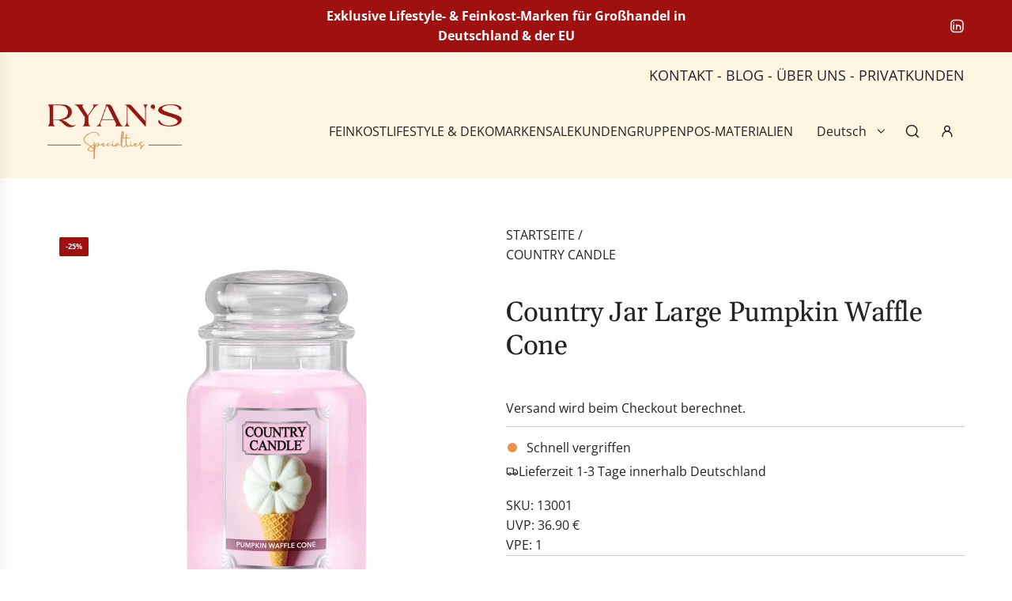

--- FILE ---
content_type: text/html; charset=utf-8
request_url: https://ryan-s.eu/de-at/products/country-jar-large-pumpkin-waffle-cone
body_size: 70168
content:
<!doctype html>
<html class="js" lang="de">
<head>
  <!-- Basic page needs ================================================== -->
  <meta charset="utf-8"><meta http-equiv="X-UA-Compatible" content="IE=edge"><link rel="preconnect" href="https://fonts.shopifycdn.com" crossorigin><link href="//ryan-s.eu/cdn/shop/t/11/assets/swiper-bundle.min.css?v=127370101718424465871765528417" rel="stylesheet" type="text/css" media="all" />
  <link href="//ryan-s.eu/cdn/shop/t/11/assets/photoswipe.min.css?v=165459975419098386681765528417" rel="stylesheet" type="text/css" media="all" />
  <link href="//ryan-s.eu/cdn/shop/t/11/assets/theme.min.css?v=16721827849538280471765528417" rel="stylesheet" type="text/css" media="all" />
  <link href="//ryan-s.eu/cdn/shop/t/11/assets/custom.css?v=94251295772545568021765528417" rel="stylesheet" type="text/css" media="all" />

  
    <link rel="shortcut icon" href="//ryan-s.eu/cdn/shop/files/logo.png?crop=center&height=180&v=1753352722&width=180" type="image/png">
    <link rel="apple-touch-icon" sizes="180x180" href="//ryan-s.eu/cdn/shop/files/logo.png?crop=center&height=180&v=1753352722&width=180">
    <link rel="apple-touch-icon-precomposed" sizes="180x180" href="//ryan-s.eu/cdn/shop/files/logo.png?crop=center&height=180&v=1753352722&width=180">
    <link rel="icon" type="image/png" sizes="32x32" href="//ryan-s.eu/cdn/shop/files/logo.png?crop=center&height=32&v=1753352722&width=32">
    <link rel="icon" type="image/png" sizes="194x194" href="//ryan-s.eu/cdn/shop/files/logo.png?crop=center&height=194&v=1753352722&width=194">
    <link rel="icon" type="image/png" sizes="192x192" href="//ryan-s.eu/cdn/shop/files/logo.png?crop=center&height=192&v=1753352722&width=192">
    <link rel="icon" type="image/png" sizes="16x16" href="//ryan-s.eu/cdn/shop/files/logo.png?crop=center&height=16&v=1753352722&width=16">
  

    <link rel="preload" as="font" href="//ryan-s.eu/cdn/fonts/gelasio/gelasio_n4.4c16aa443f7a871bf3cd01ef1a4aee00a144b7f4.woff2" type="font/woff2" crossorigin>
    

    <link rel="preload" as="font" href="//ryan-s.eu/cdn/fonts/open_sans/opensans_n4.c32e4d4eca5273f6d4ee95ddf54b5bbb75fc9b61.woff2" type="font/woff2" crossorigin>
    
<!-- Title and description ================================================== -->
  <title>
    Country Jar Large Pumpkin Waffle Cone von Country Candle | Ryan&#39;s Specialties B2B &ndash; ryan-s.eu
  </title>

  
    <meta name="description" content="Country Jar Large Pumpkin Waffle Cone von Country Candle kaufen | Duft: Lebkuchen, Kürbis, Buttercreme, würzig-süß | Brenndauer: 100-150 Stunden | EU-weiter Versand">
  

  <!-- Helpers ================================================== -->
  <!-- /snippets/social-meta-tags.liquid -->


<meta property="og:site_name" content="ryan-s.eu">
<meta property="og:url" content="https://ryan-s.eu/de-at/products/country-jar-large-pumpkin-waffle-cone">
<meta property="og:title" content="Country Jar Large Pumpkin Waffle Cone">
<meta property="og:type" content="product">
<meta property="og:description" content="Country Jar Large Pumpkin Waffle Cone von Country Candle kaufen | Duft: Lebkuchen, Kürbis, Buttercreme, würzig-süß | Brenndauer: 100-150 Stunden | EU-weiter Versand">

  <meta property="og:price:amount" content="12,30">
  <meta property="og:price:currency" content="EUR">

<meta property="og:image" content="http://ryan-s.eu/cdn/shop/files/country_candle_pumpkin_waffle_cone_large_american_heritage.jpg?v=1699353671">
<meta property="og:image:alt" content="Country Jar Large Pumpkin Waffle Cone von Country Candle kaufen | Duft: Lebkuchen, Kürbis, Buttercreme, würzig-süß | Brenndauer: 100-150 Stunden">
<meta property="og:image:secure_url" content="https://ryan-s.eu/cdn/shop/files/country_candle_pumpkin_waffle_cone_large_american_heritage.jpg?v=1699353671">


<meta name="x:card" content="summary_large_image">
<meta name="x:title" content="Country Jar Large Pumpkin Waffle Cone">
<meta name="x:description" content="Country Jar Large Pumpkin Waffle Cone von Country Candle kaufen | Duft: Lebkuchen, Kürbis, Buttercreme, würzig-süß | Brenndauer: 100-150 Stunden | EU-weiter Versand">

  <link rel="canonical" href="https://ryan-s.eu/de-at/products/country-jar-large-pumpkin-waffle-cone"/>
  <meta name="viewport" content="width=device-width, initial-scale=1, shrink-to-fit=no">
  <meta name="theme-color" content="rgba(36 36 36 / 1.0)">

  <!-- CSS ================================================== -->
  <style>
/*============================================================================
  #Typography
==============================================================================*/






@font-face {
  font-family: Gelasio;
  font-weight: 400;
  font-style: normal;
  font-display: swap;
  src: url("//ryan-s.eu/cdn/fonts/gelasio/gelasio_n4.4c16aa443f7a871bf3cd01ef1a4aee00a144b7f4.woff2") format("woff2"),
       url("//ryan-s.eu/cdn/fonts/gelasio/gelasio_n4.5d24746d8f4bd63b39d8bb5edfdfb5ee3cf0492a.woff") format("woff");
}

@font-face {
  font-family: "Open Sans";
  font-weight: 400;
  font-style: normal;
  font-display: swap;
  src: url("//ryan-s.eu/cdn/fonts/open_sans/opensans_n4.c32e4d4eca5273f6d4ee95ddf54b5bbb75fc9b61.woff2") format("woff2"),
       url("//ryan-s.eu/cdn/fonts/open_sans/opensans_n4.5f3406f8d94162b37bfa232b486ac93ee892406d.woff") format("woff");
}


  @font-face {
  font-family: Gelasio;
  font-weight: 700;
  font-style: normal;
  font-display: swap;
  src: url("//ryan-s.eu/cdn/fonts/gelasio/gelasio_n7.6d92dd162a72d42c3a2809b1eefee33266ed79b9.woff2") format("woff2"),
       url("//ryan-s.eu/cdn/fonts/gelasio/gelasio_n7.46dadf2b61046c18ea5504b1ad89adbedf34cf26.woff") format("woff");
}




  @font-face {
  font-family: "Open Sans";
  font-weight: 700;
  font-style: normal;
  font-display: swap;
  src: url("//ryan-s.eu/cdn/fonts/open_sans/opensans_n7.a9393be1574ea8606c68f4441806b2711d0d13e4.woff2") format("woff2"),
       url("//ryan-s.eu/cdn/fonts/open_sans/opensans_n7.7b8af34a6ebf52beb1a4c1d8c73ad6910ec2e553.woff") format("woff");
}




  @font-face {
  font-family: "Open Sans";
  font-weight: 400;
  font-style: italic;
  font-display: swap;
  src: url("//ryan-s.eu/cdn/fonts/open_sans/opensans_i4.6f1d45f7a46916cc95c694aab32ecbf7509cbf33.woff2") format("woff2"),
       url("//ryan-s.eu/cdn/fonts/open_sans/opensans_i4.4efaa52d5a57aa9a57c1556cc2b7465d18839daa.woff") format("woff");
}




  @font-face {
  font-family: "Open Sans";
  font-weight: 700;
  font-style: italic;
  font-display: swap;
  src: url("//ryan-s.eu/cdn/fonts/open_sans/opensans_i7.916ced2e2ce15f7fcd95d196601a15e7b89ee9a4.woff2") format("woff2"),
       url("//ryan-s.eu/cdn/fonts/open_sans/opensans_i7.99a9cff8c86ea65461de497ade3d515a98f8b32a.woff") format("woff");
}









/*============================================================================
  #General Variables
==============================================================================*/

:root {

  --font-weight-normal: 400;
  --font-weight-bold: 700;
  --font-weight-header-bold: 700;

  --header-font-stack: Gelasio, serif;
  --header-font-weight: 400;
  --header-font-style: normal;
  --header-text-size: 28;
  --header-text-size-px: 28px;
  --header-mobile-text-size-px: 22px;

  --header-font-case: normal;
  --header-font-size: 16;
  --header-font-size-px: 16px;

  --heading-spacing: -0.01em;
  --heading-line-height: 1.2;
  --heading-font-case: normal;
  --heading-font-stack: FontDrop;

  --body-font-stack: "Open Sans", sans-serif;
  --body-font-weight: 400;
  --body-font-style: normal;

  --button-font-stack: "Open Sans", sans-serif;
  --button-font-weight: 400;
  --button-font-style: normal;

  --label-font-stack: "Open Sans", sans-serif;
  --label-font-weight: 400;
  --label-font-style: normal;
  --label-font-case: uppercase;
  --label-spacing: 0px;

  --navigation-font-stack: "Open Sans", sans-serif;
  --navigation-font-weight: 400;
  --navigation-font-style: normal;
  --navigation-font-letter-spacing: 0px;

  --base-font-size-int: 16;
  --base-font-size: 16px;

  --body-font-size-12-to-em: 0.75em;
  --body-font-size-16-to-em: 1.0em;
  --body-font-size-22-to-em: 1.38em;
  --body-font-size-28-to-em: 1.75em;
  --body-font-size-36-to-em: 2.25em;

  /* Heading Sizes */

  
  --h1-size: 35px;
  --h2-size: 28px;
  --h3-size: 25px;
  --h4-size: 21px;
  --h5-size: 18px;
  --h6-size: 16px;

  --sale-badge-color: rgba(159 17 17 / 1.0);
  --sold-out-badge-color: rgba(36 36 36 / 1.0);
  --custom-badge-color: rgba(36 36 36 / 1.0);
  --preorder-badge-color: rgba(73 73 73 / 1.0);
  --countdown-badge-color: rgba(108 117 108 / 1.0);
  --badge-font-color: rgba(255 255 255 / 1.0);

  --primary-btn-text-color: rgba(255 255 255 / 1.0);
  --primary-btn-text-color-opacity50: color-mix(in srgb, var(--primary-btn-text-color), transparent 50%);
  --primary-btn-bg-color: rgba(159 17 17 / 1.0);
  --primary-btn-bg-color-opacity50: color-mix(in srgb, var(--primary-btn-bg-color), transparent 50%);

  --button-text-case: none;
  --button-font-size: 16;
  --button-font-size-px: 16px;
  --button-text-spacing-px: 1px;

  
    --text-line-clamp: none;
  

  
    --alt-btn-border-radius: 0.1rem;
    

  --text-color: rgba(36 36 36 / 1.0);
  --text-color-transparent05: color-mix(in srgb, var(--text-color), transparent 95%);
  --text-color-transparent10: color-mix(in srgb, var(--text-color), transparent 90%);
  --text-color-transparent15: color-mix(in srgb, var(--text-color), transparent 85%);
  --text-color-transparent25: color-mix(in srgb, var(--text-color), transparent 75%);
  --text-color-transparent30: color-mix(in srgb, var(--text-color), transparent 70%);
  --text-color-transparent40: color-mix(in srgb, var(--text-color), transparent 60%);
  --text-color-transparent50: color-mix(in srgb, var(--text-color), transparent 50%);
  --text-color-transparent5: color-mix(in srgb, var(--text-color), transparent 50%);
  --text-color-transparent6: color-mix(in srgb, var(--text-color), transparent 40%);
  --text-color-transparent7: color-mix(in srgb, var(--text-color), transparent 30%);
  --text-color-transparent8: color-mix(in srgb, var(--text-color), transparent 20%);

  
    --heading-xl-font-size: 28px;
    --heading-l-font-size: 22px;
    --subheading-font-size: 20px;
  

  
    --small-body-font-size: 14px;
  

  --link-color: rgba(36 36 36 / 1.0);
  --on-sale-color: rgba(159 17 17 / 1.0);

  --body-color: rgba(255 255 255 / 1.0);
  --body-color-darken10: #e6e6e6;
  --body-color-transparent00: color-mix(in srgb, var(--body-color), transparent 100%);
  --body-color-transparent40: color-mix(in srgb, var(--body-color), transparent 60%);
  --body-color-transparent50: color-mix(in srgb, var(--body-color), transparent 50%);
  --body-color-transparent90: color-mix(in srgb, var(--body-color), transparent 10%);

  --body-overlay-color: color-mix(in srgb, var(--body-color-darken10), transparent 30%);

  --body-secondary-color: rgba(255 255 255 / 1.0);
  --body-secondary-color-transparent00: color-mix(in srgb, var(--body-secondary-color), transparent 100%);
  --body-secondary-color-darken05: color-mix(in srgb, var(--body-secondary-color), transparent 95%);

  --color-primary-background: #ffffff;
  --color-primary-background-rgb: 255, 255, 255;
  --color-secondary-background: rgba(255 255 255 / 1.0);

  --border-color: rgba(36, 36, 36, 0.25);
  --link-border-color: color-mix(in srgb, var(--link-color), transparent 50%);
  --border-color-darken10: #0a0a0a;
  --view-in-space-button-background: #f2f2f2;

  --header-color: rgba(253 244 226 / 1.0);
  --header-color-darken5-filter: #fbebca;
  --header-color-darken5: color-mix(in srgb, var(--header-color-darken5-filter), transparent 0%);

  --header-border-color: rgba(253 244 226 / 1.0);

  --announcement-text-size: 16px;
  --announcement-text-spacing: 0px;

  --logo-font-size: 16px;

  --overlay-header-text-color: rgba(255 255 255 / 1.0);
  --nav-text-color: rgba(36 36 36 / 1.0);
  --nav-text-color-transparent5: color-mix(in srgb, var(--nav-text-color), transparent 95%);
  --nav-text-color-transparent10: color-mix(in srgb, var(--nav-text-color), transparent 90%);
  --nav-text-color-transparent30: color-mix(in srgb, var(--nav-text-color), transparent 70%);
  --nav-text-color-transparent50: color-mix(in srgb, var(--nav-text-color), transparent 50%);

  --nav-text-hover: rgba(159 17 17 / 1.0);

  --color-scheme-light-background: rgba(248 248 248 / 1.0);
  --color-scheme-light-background-transparent40: color-mix(in srgb, var(--color-scheme-light-background), transparent 60%);
  --color-scheme-light-background-transparent50: color-mix(in srgb, var(--color-scheme-light-background), transparent 50%);
  --color-scheme-light-background-rgb: 248, 248, 248;

  --color-scheme-light-text: rgba(36 36 36 / 1.0);
  --color-scheme-light-text-transparent10: color-mix(in srgb, var(--color-scheme-light-text), transparent 90%);
  --color-scheme-light-text-transparent25: color-mix(in srgb, var(--color-scheme-light-text), transparent 75%);
  --color-scheme-light-text-transparent40: color-mix(in srgb, var(--color-scheme-light-text), transparent 60%);
  --color-scheme-light-text-transparent50: color-mix(in srgb, var(--color-scheme-light-text), transparent 50%);
  --color-scheme-light-text-transparent60: color-mix(in srgb, var(--color-scheme-light-text), transparent 40%);
  --color-scheme-light-text-transparent80: color-mix(in srgb, var(--color-scheme-light-text), transparent 20%);

  --color-scheme-feature-background: rgba(253 244 226 / 1.0);
  --color-scheme-feature-background-transparent40: color-mix(in srgb, var(--color-scheme-feature-background), transparent 60%);
  --color-scheme-feature-background-transparent50: color-mix(in srgb, var(--color-scheme-feature-background), transparent 50%);
  --color-scheme-feature-background-rgb: 253, 244, 226;

  --color-scheme-feature-text: rgba(36 36 36 / 1.0);
  --color-scheme-feature-text-transparent10: color-mix(in srgb, var(--color-scheme-feature-text), transparent 90%);
  --color-scheme-feature-text-transparent25: color-mix(in srgb, var(--color-scheme-feature-text), transparent 75%);
  --color-scheme-feature-text-transparent40: color-mix(in srgb, var(--color-scheme-feature-text), transparent 60%);
  --color-scheme-feature-text-transparent50: color-mix(in srgb, var(--color-scheme-feature-text), transparent 50%);
  --color-scheme-feature-text-transparent60: color-mix(in srgb, var(--color-scheme-feature-text), transparent 40%);
  --color-scheme-feature-text-transparent80: color-mix(in srgb, var(--color-scheme-feature-text), transparent 20%);

  --homepage-sections-accent-secondary-color-transparent60: color-mix(in srgb, var(--color-scheme-feature-text), transparent 40%);

  --color-scheme-dark-background: rgba(159 17 17 / 1.0);
  --color-scheme-dark-background-transparent40: color-mix(in srgb, var(--color-scheme-dark-background), transparent 60%);
  --color-scheme-dark-background-transparent50: color-mix(in srgb, var(--color-scheme-dark-background), transparent 50%);
  --color-scheme-dark-background-rgb: 159, 17, 17;

  --color-scheme-dark-text: rgba(255 255 255 / 1.0);
  --color-scheme-dark-text-transparent10: color-mix(in srgb, var(--color-scheme-dark-text), transparent 90%);
  --color-scheme-dark-text-transparent25: color-mix(in srgb, var(--color-scheme-dark-text), transparent 75%);
  --color-scheme-dark-text-transparent40: color-mix(in srgb, var(--color-scheme-dark-text), transparent 60%);
  --color-scheme-dark-text-transparent50: color-mix(in srgb, var(--color-scheme-dark-text), transparent 50%);
  --color-scheme-dark-text-transparent60: color-mix(in srgb, var(--color-scheme-dark-text), transparent 40%);
  --color-scheme-dark-text-transparent80: color-mix(in srgb, var(--color-scheme-dark-text), transparent 20%);

  --filter-bg-color: rgba(36, 36, 36, 0.1);

  --menu-drawer-color: rgba(255 255 255 / 1.0);
  --menu-drawer-text-color: rgba(36 36 36 / 1.0);
  --menu-drawer-text-color-transparent10: color-mix(in srgb, var(--menu-drawer-text-color), transparent 90%);
  --menu-drawer-text-color-transparent30: color-mix(in srgb, var(--menu-drawer-text-color), transparent 70%);
  --menu-drawer-border-color: color-mix(in srgb, var(--menu-drawer-text-color), transparent 75%);
  --menu-drawer-text-hover-color: rgba(159 17 17 / 1.0);

  --cart-drawer-color: rgba(237 236 235 / 1.0);
  --cart-drawer-color-transparent50: color-mix(in srgb, var(--cart-drawer-color), transparent 50%);
  --cart-drawer-text-color: rgba(36 36 36 / 1.0);
  --cart-drawer-text-color-transparent10: color-mix(in srgb, var(--cart-drawer-text-color), transparent 90%);
  --cart-drawer-text-color-transparent25: color-mix(in srgb, var(--cart-drawer-text-color), transparent 75%);
  --cart-drawer-text-color-transparent40: color-mix(in srgb, var(--cart-drawer-text-color), transparent 60%);
  --cart-drawer-text-color-transparent50: color-mix(in srgb, var(--cart-drawer-text-color), transparent 50%);
  --cart-drawer-text-color-transparent70: color-mix(in srgb, var(--cart-drawer-text-color), transparent 30%);
  --cart-drawer-border-color: color-mix(in srgb, var(--cart-drawer-text-color), transparent 75%);

  --success-color: #28a745;
  --error-color: #DC3545;
  --warning-color: #EB9247;

  /* Shop Pay Installments variables */
  --color-body: rgba(255 255 255 / 1.0);
  --color-bg: rgba(255 255 255 / 1.0);

  /* Checkbox */
  --checkbox-size: 16px;
  --inline-icon-size: 16px;
  --line-height-base: 1.6;

  /* Grid spacing */
  --grid-spacing: 20px;
  
    --grid-spacing-tight: 10px;
    --grid-spacing-loose: 20px;
  

  /* Border radius */
  --block-border-radius: 0;
  --input-border-radius: 0;
  --thumbnail-border-radius: 0;
  --badge-border-radius: 0;
  
    --block-border-radius: 0.2rem;
    --input-border-radius: 0.1rem;
    --thumbnail-border-radius: 0.1rem;
    --badge-border-radius: 0.1rem;
    --swatch-border-radius: 0.04rem;
  

  --swatch-border-radius: 0;
  
}
</style>

  <style data-shopify>
    *,
    *::before,
    *::after {
      box-sizing: inherit;
    }

    html {
      box-sizing: border-box;
      background-color: var(--body-color);
      height: 100%;
      margin: 0;
    }

    body {
      background-color: var(--body-color);
      min-height: 100%;
      margin: 0;
      display: grid;
      grid-template-rows: auto auto 1fr auto;
      grid-template-columns: 100%;
      overflow-x: hidden;
    }

    .sr-only {
      position: absolute;
      width: 1px;
      height: 1px;
      padding: 0;
      margin: -1px;
      overflow: hidden;
      clip: rect(0, 0, 0, 0);
      border: 0;
    }

    .sr-only-focusable:active, .sr-only-focusable:focus {
      position: static;
      width: auto;
      height: auto;
      margin: 0;
      overflow: visible;
      clip: auto;
    }
  </style>

  <!-- Header hook for plugins ================================================== -->
  <script>window.performance && window.performance.mark && window.performance.mark('shopify.content_for_header.start');</script><meta id="shopify-digital-wallet" name="shopify-digital-wallet" content="/66836463893/digital_wallets/dialog">
<link rel="alternate" hreflang="x-default" href="https://ryan-s.eu/products/country-jar-large-pumpkin-waffle-cone">
<link rel="alternate" hreflang="de" href="https://ryan-s.eu/products/country-jar-large-pumpkin-waffle-cone">
<link rel="alternate" hreflang="fr" href="https://ryan-s.eu/fr/products/country-jar-large-pumpkin-waffle-cone">
<link rel="alternate" hreflang="en" href="https://ryan-s.eu/en/products/country-jar-large-pumpkin-waffle-cone">
<link rel="alternate" hreflang="de-AT" href="https://ryan-s.eu/de-at/products/country-jar-large-pumpkin-waffle-cone">
<link rel="alternate" hreflang="fr-AT" href="https://ryan-s.eu/fr-at/products/country-jar-large-pumpkin-waffle-cone">
<link rel="alternate" hreflang="en-AT" href="https://ryan-s.eu/en-at/products/country-jar-large-pumpkin-waffle-cone">
<link rel="alternate" type="application/json+oembed" href="https://ryan-s.eu/de-at/products/country-jar-large-pumpkin-waffle-cone.oembed">
<script async="async" src="/checkouts/internal/preloads.js?locale=de-AT"></script>
<script id="shopify-features" type="application/json">{"accessToken":"025d590660952e204981b323745e4852","betas":["rich-media-storefront-analytics"],"domain":"ryan-s.eu","predictiveSearch":true,"shopId":66836463893,"locale":"de"}</script>
<script>var Shopify = Shopify || {};
Shopify.shop = "ryan-s-eu.myshopify.com";
Shopify.locale = "de";
Shopify.currency = {"active":"EUR","rate":"1.0"};
Shopify.country = "AT";
Shopify.theme = {"name":"B2B Ryan's LIVE Shop","id":191937642835,"schema_name":"Flow","schema_version":"41.0.1","theme_store_id":801,"role":"main"};
Shopify.theme.handle = "null";
Shopify.theme.style = {"id":null,"handle":null};
Shopify.cdnHost = "ryan-s.eu/cdn";
Shopify.routes = Shopify.routes || {};
Shopify.routes.root = "/de-at/";</script>
<script type="module">!function(o){(o.Shopify=o.Shopify||{}).modules=!0}(window);</script>
<script>!function(o){function n(){var o=[];function n(){o.push(Array.prototype.slice.apply(arguments))}return n.q=o,n}var t=o.Shopify=o.Shopify||{};t.loadFeatures=n(),t.autoloadFeatures=n()}(window);</script>
<script id="shop-js-analytics" type="application/json">{"pageType":"product"}</script>
<script defer="defer" async type="module" src="//ryan-s.eu/cdn/shopifycloud/shop-js/modules/v2/client.init-shop-cart-sync_HUjMWWU5.de.esm.js"></script>
<script defer="defer" async type="module" src="//ryan-s.eu/cdn/shopifycloud/shop-js/modules/v2/chunk.common_QpfDqRK1.esm.js"></script>
<script type="module">
  await import("//ryan-s.eu/cdn/shopifycloud/shop-js/modules/v2/client.init-shop-cart-sync_HUjMWWU5.de.esm.js");
await import("//ryan-s.eu/cdn/shopifycloud/shop-js/modules/v2/chunk.common_QpfDqRK1.esm.js");

  window.Shopify.SignInWithShop?.initShopCartSync?.({"fedCMEnabled":true,"windoidEnabled":true});

</script>
<script>(function() {
  var isLoaded = false;
  function asyncLoad() {
    if (isLoaded) return;
    isLoaded = true;
    var urls = ["https:\/\/restock.semget.com\/\/scripttags\/semget.js?shop=ryan-s-eu.myshopify.com","\/\/cdn.shopify.com\/proxy\/7e1234c3d4ad9c44671483c296ced6054cbfbcda57fec09b82654c7a7a0596bb\/b2b-solution.bsscommerce.com\/js\/bss-b2b-cp.js?shop=ryan-s-eu.myshopify.com\u0026sp-cache-control=cHVibGljLCBtYXgtYWdlPTkwMA"];
    for (var i = 0; i < urls.length; i++) {
      var s = document.createElement('script');
      s.type = 'text/javascript';
      s.async = true;
      s.src = urls[i];
      var x = document.getElementsByTagName('script')[0];
      x.parentNode.insertBefore(s, x);
    }
  };
  if(window.attachEvent) {
    window.attachEvent('onload', asyncLoad);
  } else {
    window.addEventListener('load', asyncLoad, false);
  }
})();</script>
<script id="__st">var __st={"a":66836463893,"offset":3600,"reqid":"95a66536-9439-4498-ac10-0555c90c6c32-1768851397","pageurl":"ryan-s.eu\/de-at\/products\/country-jar-large-pumpkin-waffle-cone","u":"9b73333390db","p":"product","rtyp":"product","rid":8081998840085};</script>
<script>window.ShopifyPaypalV4VisibilityTracking = true;</script>
<script id="captcha-bootstrap">!function(){'use strict';const t='contact',e='account',n='new_comment',o=[[t,t],['blogs',n],['comments',n],[t,'customer']],c=[[e,'customer_login'],[e,'guest_login'],[e,'recover_customer_password'],[e,'create_customer']],r=t=>t.map((([t,e])=>`form[action*='/${t}']:not([data-nocaptcha='true']) input[name='form_type'][value='${e}']`)).join(','),a=t=>()=>t?[...document.querySelectorAll(t)].map((t=>t.form)):[];function s(){const t=[...o],e=r(t);return a(e)}const i='password',u='form_key',d=['recaptcha-v3-token','g-recaptcha-response','h-captcha-response',i],f=()=>{try{return window.sessionStorage}catch{return}},m='__shopify_v',_=t=>t.elements[u];function p(t,e,n=!1){try{const o=window.sessionStorage,c=JSON.parse(o.getItem(e)),{data:r}=function(t){const{data:e,action:n}=t;return t[m]||n?{data:e,action:n}:{data:t,action:n}}(c);for(const[e,n]of Object.entries(r))t.elements[e]&&(t.elements[e].value=n);n&&o.removeItem(e)}catch(o){console.error('form repopulation failed',{error:o})}}const l='form_type',E='cptcha';function T(t){t.dataset[E]=!0}const w=window,h=w.document,L='Shopify',v='ce_forms',y='captcha';let A=!1;((t,e)=>{const n=(g='f06e6c50-85a8-45c8-87d0-21a2b65856fe',I='https://cdn.shopify.com/shopifycloud/storefront-forms-hcaptcha/ce_storefront_forms_captcha_hcaptcha.v1.5.2.iife.js',D={infoText:'Durch hCaptcha geschützt',privacyText:'Datenschutz',termsText:'Allgemeine Geschäftsbedingungen'},(t,e,n)=>{const o=w[L][v],c=o.bindForm;if(c)return c(t,g,e,D).then(n);var r;o.q.push([[t,g,e,D],n]),r=I,A||(h.body.append(Object.assign(h.createElement('script'),{id:'captcha-provider',async:!0,src:r})),A=!0)});var g,I,D;w[L]=w[L]||{},w[L][v]=w[L][v]||{},w[L][v].q=[],w[L][y]=w[L][y]||{},w[L][y].protect=function(t,e){n(t,void 0,e),T(t)},Object.freeze(w[L][y]),function(t,e,n,w,h,L){const[v,y,A,g]=function(t,e,n){const i=e?o:[],u=t?c:[],d=[...i,...u],f=r(d),m=r(i),_=r(d.filter((([t,e])=>n.includes(e))));return[a(f),a(m),a(_),s()]}(w,h,L),I=t=>{const e=t.target;return e instanceof HTMLFormElement?e:e&&e.form},D=t=>v().includes(t);t.addEventListener('submit',(t=>{const e=I(t);if(!e)return;const n=D(e)&&!e.dataset.hcaptchaBound&&!e.dataset.recaptchaBound,o=_(e),c=g().includes(e)&&(!o||!o.value);(n||c)&&t.preventDefault(),c&&!n&&(function(t){try{if(!f())return;!function(t){const e=f();if(!e)return;const n=_(t);if(!n)return;const o=n.value;o&&e.removeItem(o)}(t);const e=Array.from(Array(32),(()=>Math.random().toString(36)[2])).join('');!function(t,e){_(t)||t.append(Object.assign(document.createElement('input'),{type:'hidden',name:u})),t.elements[u].value=e}(t,e),function(t,e){const n=f();if(!n)return;const o=[...t.querySelectorAll(`input[type='${i}']`)].map((({name:t})=>t)),c=[...d,...o],r={};for(const[a,s]of new FormData(t).entries())c.includes(a)||(r[a]=s);n.setItem(e,JSON.stringify({[m]:1,action:t.action,data:r}))}(t,e)}catch(e){console.error('failed to persist form',e)}}(e),e.submit())}));const S=(t,e)=>{t&&!t.dataset[E]&&(n(t,e.some((e=>e===t))),T(t))};for(const o of['focusin','change'])t.addEventListener(o,(t=>{const e=I(t);D(e)&&S(e,y())}));const B=e.get('form_key'),M=e.get(l),P=B&&M;t.addEventListener('DOMContentLoaded',(()=>{const t=y();if(P)for(const e of t)e.elements[l].value===M&&p(e,B);[...new Set([...A(),...v().filter((t=>'true'===t.dataset.shopifyCaptcha))])].forEach((e=>S(e,t)))}))}(h,new URLSearchParams(w.location.search),n,t,e,['guest_login'])})(!1,!0)}();</script>
<script integrity="sha256-4kQ18oKyAcykRKYeNunJcIwy7WH5gtpwJnB7kiuLZ1E=" data-source-attribution="shopify.loadfeatures" defer="defer" src="//ryan-s.eu/cdn/shopifycloud/storefront/assets/storefront/load_feature-a0a9edcb.js" crossorigin="anonymous"></script>
<script data-source-attribution="shopify.dynamic_checkout.dynamic.init">var Shopify=Shopify||{};Shopify.PaymentButton=Shopify.PaymentButton||{isStorefrontPortableWallets:!0,init:function(){window.Shopify.PaymentButton.init=function(){};var t=document.createElement("script");t.src="https://ryan-s.eu/cdn/shopifycloud/portable-wallets/latest/portable-wallets.de.js",t.type="module",document.head.appendChild(t)}};
</script>
<script data-source-attribution="shopify.dynamic_checkout.buyer_consent">
  function portableWalletsHideBuyerConsent(e){var t=document.getElementById("shopify-buyer-consent"),n=document.getElementById("shopify-subscription-policy-button");t&&n&&(t.classList.add("hidden"),t.setAttribute("aria-hidden","true"),n.removeEventListener("click",e))}function portableWalletsShowBuyerConsent(e){var t=document.getElementById("shopify-buyer-consent"),n=document.getElementById("shopify-subscription-policy-button");t&&n&&(t.classList.remove("hidden"),t.removeAttribute("aria-hidden"),n.addEventListener("click",e))}window.Shopify?.PaymentButton&&(window.Shopify.PaymentButton.hideBuyerConsent=portableWalletsHideBuyerConsent,window.Shopify.PaymentButton.showBuyerConsent=portableWalletsShowBuyerConsent);
</script>
<script data-source-attribution="shopify.dynamic_checkout.cart.bootstrap">document.addEventListener("DOMContentLoaded",(function(){function t(){return document.querySelector("shopify-accelerated-checkout-cart, shopify-accelerated-checkout")}if(t())Shopify.PaymentButton.init();else{new MutationObserver((function(e,n){t()&&(Shopify.PaymentButton.init(),n.disconnect())})).observe(document.body,{childList:!0,subtree:!0})}}));
</script>

<script>window.performance && window.performance.mark && window.performance.mark('shopify.content_for_header.end');</script>

  <script defer src="//ryan-s.eu/cdn/shop/t/11/assets/eventBus.js?v=100401504747444416941765528417"></script>

  <script type="text/javascript">
		window.wetheme = {
			name: 'Flow',
			webcomponentRegistry: {
        registry: {},
				checkScriptLoaded: function(key) {
					return window.wetheme.webcomponentRegistry.registry[key] ? true : false
				},
        register: function(registration) {
            if(!window.wetheme.webcomponentRegistry.checkScriptLoaded(registration.key)) {
              window.wetheme.webcomponentRegistry.registry[registration.key] = registration
            }
        }
      }
    };
	</script>

  

  
  <script type="text/javascript">
    var hpElementsToShowMessageForVisitors = '.hidePrice,.product-grid--price';
    function displayHidePriceOverride(arguments) {
        jQuery = arguments[0];
        if (!hpIsCart && parseInt(lp_activateApp) == 1) {
            //pokial je vypnute skryvanie cien len pre vybrane produkty
            //... alebo pokial je zapnute skryvanie cien len pre vybrane produkty a zaroven ma skryt cenu v detaile produktu (lebo ked sa prepne variant aby sa skryla nova zobrazena cena)
            if (parseInt(lp_hasShowHideProducts) == 0 || isPriceHiddenInProductDetail) {
                if (lp_messageForVisitors.length > 0) {
                    jQuery('.hidePrice,.product-grid--price').each(function () {
                        callFunctionHP('appendNotAuthorizedBox', [jQuery, jQuery(this)], false);
                    });
                    jQuery('.unit-price').remove();
                }
                jQuery('.hidePrice,.product-grid--price').each(function() {
                    jQuery(this).empty();
                });
                if (!isPriceHiddenInProductDetail) {
                    jQuery(hpElementsToHide).each(function() {
                        jQuery(this).remove();
                    });
                }
            } else {
                callFunctionHP('hideShowProductsPrices', [jQuery], false);
            }
        } else {
            jQuery('#hidePriceStyles.tae').remove();
        }
    }
    function appendNotAuthorizedBoxOverride(arguments) {
        jQuery = arguments[0];
        pricePath = arguments[1];
        if ((pricePath.parent().parent().parent().find('.notAuthorizedBox').length == 0 || !pricePath.parent().parent().parent().find('.notAuthorizedBox').is(":visible")) && pricePath.parents('header').length == 0 && pricePath.parents('#shopify-section-header').length == 0) {
            pricePath.parent().css('text-decoration', 'none');
            pricePath.parent().parent().css('text-decoration', 'none');
            pricePath.after("<div class='notAuthorizedBox' style='display:none'></div>");
            pricePath.parent().find('.notAuthorizedBox').append("<p class='notAuthorizedBoxText'>" + callFunctionHP('getFinalMessage', [], true) + "</p>");
            pricePath.parent().find('.notAuthorizedBox').css({
                "padding": "10px",
                "background-color": lp_backgroundColorOfMassageBox,
                "white-space": "pre-line",
                "border": (parseInt(lp_showBorderOnMessageBox) == 1) ? (lp_borderWidth + "px solid " + lp_borderColorOfMassageBox) : "none"
            });
            pricePath.parent().find('.notAuthorizedBox').find(".notAuthorizedBoxText").css({
                "color": lp_textColorOfMassageBox,
                "font-size": lp_fontSize + "px",
                "font-family": parseInt(lp_inheritFonts) == 1 ? "inherit" : "-apple-system, BlinkMacSystemFont, San Francisco, Roboto, Segoe UI, Helvetica Neue, sans-serif",
                "font-weight": "normal",
                "text-align": "center",
                "margin": "0"
            });
            if (parseInt(lp_showBorderRadiusOnMessageBox) == 1) {
                pricePath.parent().find('.notAuthorizedBox').css({
                    "-webkit-border-radius": "8px",
                    "-moz-border-radius": "8px",
                    "border-radius": "8px"
                });
            }
            notAuthorizedBoxPath = pricePath.parent().find('.notAuthorizedBox');
            if (parseInt(lp_hasShowHideProducts) == 1) {
                notAuthorizedBoxPath.insertAfter(pricePath.parent());
            }
            notAuthorizedBoxPath.show();
        }
    }
</script>
<style>
</style>
  <script src="//ryan-s.eu/cdn/shop/t/11/assets/bss-custom.js?v=165749864477152943301766113829" defer></script>
<!-- BEGIN app block: shopify://apps/bss-b2b-solution/blocks/config-header/451233f2-9631-4c49-8b6f-057e4ebcde7f -->

<script id="bss-b2b-config-data">
  	if (typeof BSS_B2B == 'undefined') {
  		var BSS_B2B = {};
	}

	
        BSS_B2B.storeId = 7234;
        BSS_B2B.currentPlan = "false";
        BSS_B2B.planCode = "platinum";
        BSS_B2B.shopModules = JSON.parse('[{"code":"qb","status":0},{"code":"cp","status":1},{"code":"act","status":1},{"code":"form","status":1},{"code":"tax_exempt","status":1},{"code":"amo","status":1},{"code":"mc","status":0},{"code":"public_api","status":1},{"code":"dc","status":0},{"code":"cart_note","status":0},{"code":"mo","status":1},{"code":"tax_display","status":1},{"code":"sr","status":1},{"code":"bogo","status":1},{"code":"qi","status":1},{"code":"ef","status":0},{"code":"pl","status":1},{"code":"nt","status":0}]');
        BSS_B2B.version = 3;
        var bssB2bApiServer = "https://b2b-solution-api.bsscommerce.com";
        var bssB2bCmsUrl = "https://b2b-solution.bsscommerce.com";
        var bssGeoServiceUrl = "https://geo-ip-service.bsscommerce.com";
        var bssB2bCheckoutUrl = "https://b2b-solution-checkout.bsscommerce.com";
    

	
		BSS_B2B.integrationApp = null;
	

	
		BSS_B2B.advancedSetting = {"shop_id":7234,"checkout_customization":{"discountTitle":"","useShopifyDiscount":1},"price_override":0};
	

	
		
		
		BSS_B2B.configData = [].concat([{"i":2149105178,"n":"MHD-24082023-5.80","at":4,"ct":"B2B","mct":0,"pct":3,"pt":"MHD-24082023-5.80","xpct":0,"dt":0,"dv":"5.80","ef":1,"ect":"B2BCH","eed":0,"t":"VDkNdwDAPFxXoesjPhYmIJGAbmqCM+YcVQ9abYzMzwY="},{"i":2149105179,"n":"MHDCH-24082023-6.72","at":4,"ct":"B2BCH","mct":0,"pct":3,"pt":"MHDCH-24082023-6.72","xpct":0,"dt":0,"dv":"6.72","ef":0,"eed":0,"t":"fLoJWEPrJNadbZZASW2UIC22YgZjn9yt5VPBkTQz76c="},{"i":2149105180,"n":"MHD-18102023-5.80","at":4,"ct":"B2B","mct":0,"pct":3,"pt":"MHD-18102023-5.80","xpct":0,"dt":0,"dv":"5.80","ef":1,"ect":"B2BCH","eed":0,"t":"k1uZR9JIquDmpkfP2W7EHXLc4NGnvmDJWweLRosZQtw="},{"i":2149105181,"n":"MHDCH-18102023-6.72","at":4,"ct":"B2BCH","mct":0,"pct":3,"pt":"MHDCH-18102023-6.72","xpct":0,"dt":0,"dv":"6.72","ef":0,"eed":0,"t":"EBxB/02+62FTFsmZWjKErA2yLxDbAQre0nxZsjMKsS8="},{"i":2149105182,"n":"MHD-09082023-5.25","at":4,"ct":"B2B","mct":0,"pct":3,"pt":"MHD-09082023-5.25","xpct":0,"dt":0,"dv":"5.25","ef":1,"ect":"B2BCH","eed":0,"t":"WhWU/Uy9fH96WlGuK2JIdkfeShPB4R2dDjoUlrmXXYY="},{"i":2149105183,"n":"MHD-03092023-6.80","at":4,"ct":"B2B","mct":0,"pct":3,"pt":"MHD-03092023-6.80","xpct":0,"dt":0,"dv":"6.80","ef":1,"ect":"B2BCH","eed":0,"t":"H89NwMQi4GrwU6tVgpLOnewRepiBv7WEvyOtI/jV3LY="},{"i":2149105184,"n":"MHDCH-09082023-6.09","at":4,"ct":"B2BCH","mct":0,"pct":3,"pt":"MHDCH-09082023-6.09","xpct":0,"dt":0,"dv":"6.09","ef":0,"eed":0,"t":"SQj3SjLuE4ktaEdDHtnga7I4OgWb4lR6atxBKKhoong="},{"i":2149105185,"n":"MHDCH-03092023-7.60","at":4,"ct":"B2BCH","mct":0,"pct":3,"pt":"MHDCH-03092023-7.60","xpct":0,"dt":0,"dv":"7.60","ef":0,"eed":0,"t":"gd7PoI32tcg31NI7t43d5bXyqVgTjA2JcYDq21AZ0UM="},{"i":2149105186,"n":"MHD-31082023-5.80","at":4,"ct":"B2B","mct":0,"pct":3,"pt":"MHD-31082023-5.80","xpct":0,"dt":0,"dv":"5.80","ef":1,"ect":"B2BCH","eed":0,"t":"x6fFTh9HMUUy0KtGuDp5oH7cEjFxKjTrnFWYEM4GoYc="},{"i":2149105187,"n":"MHDCH-31082023-6.72","at":4,"ct":"B2BCH","mct":0,"pct":3,"pt":"MHDCH-31082023-6.72","xpct":0,"dt":0,"dv":"2.00","ef":1,"ect":"B2B","eed":0,"t":"Wlox+57ir7AoKYfKvwWS3vgKUPTQ3mSmFvKzkx1z+FA="},{"i":2149105188,"n":"MHD-09082023-3.75 ","at":4,"ct":"B2B","mct":0,"pct":3,"pt":"MHD-09082023-3.75","xpct":0,"dt":0,"dv":"3.75","ef":1,"ect":"B2BCH","eed":0,"t":"HzsP9FzNts1F7bPhIJvU/LGTTpT0InysHaDY7uWZ248="},{"i":2149105189,"n":"MHDCH-09082023-4.35","at":4,"ct":"B2BCH","mct":0,"pct":3,"pt":"MHDCH-09082023-4.35","xpct":0,"dt":0,"dv":"4.35","ef":0,"eed":0,"t":"/8t33ho48joSPoFvSu4jtQFiGD+biVHuM6//rA9/z/E="},{"i":2149105190,"n":"MHD-18102023-3.62","at":4,"ct":"B2B","mct":0,"pct":3,"pt":"MHD-18102023-3.62","xpct":0,"dt":0,"dv":"3.62","ef":1,"ect":"B2BCH","eed":0,"t":"I5toJTcu9F9wLbbNiz7kVH6G9qqhSKyBtsVeGo80PQg="},{"i":2149105191,"n":"MHDCH-18102023-4.20","at":4,"ct":"B2BCH","mct":0,"pct":3,"pt":"MHDCH-18102023-4.20","xpct":0,"dt":0,"dv":"4.20","ef":0,"eed":0,"t":"9EeQqY1jPYxgnM/vwxGK+4K1sFaxOZQUV+vei7IzKxM="},{"i":2149105194,"n":"MHD-03092023-4.50","at":4,"ct":"B2B","mct":0,"pct":3,"pt":"MHD-03092023-4.50","xpct":0,"dt":0,"dv":"4.50","ef":1,"ect":"B2BCH","eed":0,"t":"CvsxnK05M2ERbylEYHcWcFHJGBBwuAcfMp7sEN8sUMU="},{"i":2149105195,"n":"MHDCH-03092023-5.00","at":4,"ct":"B2BCH","mct":0,"pct":3,"pt":"MHDCH-03092023-5.00","xpct":0,"dt":0,"dv":"5.00","ef":0,"eed":0,"t":"ebiKLARulUOKd13IhtLtI7mwwhRlUrM9PmAhOC56eng="},{"i":2149105196,"n":"MHD-01112023-6.52","at":4,"ct":"B2B","mct":0,"pct":3,"pt":"MHD-01112023-6.52","xpct":0,"dt":0,"dv":"6.52","ef":1,"ect":"B2BCH","eed":0,"t":"MXeBd271ymtmxPOLRLgPrpgLjUgbJyflzmcz/mJ9kvw="},{"i":2149105197,"n":"MHDCH-01112023-7.56","at":4,"ct":"B2BCH","mct":0,"pct":3,"pt":"MHDCH-01112023-7.56","xpct":0,"dt":0,"dv":"7.56","ef":0,"eed":0,"t":"BagQVnGUHaaRZc6qmZy1YXwBN43ZeKjRFDBdFagSPIk="},{"i":2149105199,"n":"MHD-24082023-3.00","at":4,"ct":"B2B","mct":0,"pct":3,"pt":"MHD-24082023-3.00","xpct":0,"dt":0,"dv":"3.00","ef":1,"ect":"B2BCH","eed":0,"t":"nB6mqOpOOw7nhD4NyFi+6PGJHEC3zgUeTAECmTSu14U="},{"i":2149105200,"n":"MHDCH-24082023-3.50","at":4,"ct":"B2BCH","mct":0,"pct":3,"pt":"MHDCH-24082023-3.50","xpct":0,"dt":0,"dv":"3.50","ef":0,"eed":0,"t":"ZlWbKcwsXgenDeuP3NVFn8jNFpnZFc6wplTwuK9ig0Y="},{"i":2149105152,"n":"VK3-7,90","p":1,"at":4,"ct":"B2BCH","mct":0,"pct":3,"pt":"VK3-7.90","xpct":0,"dt":0,"dv":"7.90","ef":0,"eed":0,"t":"BEddRpiT3qOO4p/vghG4w2c9OihYbZVIdHbXWeqYgcI="},{"i":2149105153,"n":"VK3-8,00","p":1,"at":4,"ct":"B2BCH","mct":0,"pct":3,"pt":"VK3-8.00","xpct":0,"dt":0,"dv":"8.00","ef":0,"eed":0,"t":"p/IGfwM1r7lTvR1QfPFWpsHWqt5cICECQX8zJWBiOUQ="},{"i":2149105154,"n":"VK3-8,10","p":1,"at":4,"ct":"B2BCH","mct":0,"pct":3,"pt":"VK3-8.10","xpct":0,"dt":0,"dv":"8.10","ef":0,"eed":0,"t":"/yPsMHpfRNvgwvDzpFD2gjHkdIizG4E8ttxqKq7EJcg="},{"i":2149105155,"n":"VK3-8,15","p":1,"at":4,"ct":"B2BCH","mct":0,"pct":3,"pt":"VK3-8.15","xpct":0,"dt":0,"dv":"8.15","ef":0,"eed":0,"t":"XB9KV/K/9aLvh06w2kYopJ/TKhNYfFIr0JafqavoyTc="},{"i":2149134340,"n":"VK3-3,75","p":1,"at":4,"ct":"B2BCH","mct":0,"pct":3,"pt":"VK3-3.00","xpct":0,"dt":0,"dv":"3.75","sd":"2024-07-08T08:29:17.000Z","ed":"2024-07-08T08:29:17.000Z","st":"10:29:00","et":"10:29:00","ef":0,"eed":0,"t":"txSq7t4swrKxjPiTot6fBvFdnj/OfoT0hnOfxGCPRr8="},{"i":2149105156,"n":"VK3-8,25","p":1,"at":4,"ct":"B2BCH","mct":0,"pct":3,"pt":"VK3-8.25","xpct":0,"dt":0,"dv":"8.25","ef":0,"eed":0,"t":"AZgPcD20/vTIZQEokifaJAbQmXJ+degMf05/wF6i6Ys="},{"i":2149105157,"n":"VK3-8,40","p":1,"at":4,"ct":"B2BCH","mct":0,"pct":3,"pt":"VK3-8.40","xpct":0,"dt":0,"dv":"8.40","ef":0,"eed":0,"t":"wTv9A3bz0wca2SRi69YJvPsEoF1x1pT8W7dfgpHp3k8="},{"i":2149105158,"n":"VK3-8,45","p":1,"at":4,"ct":"B2BCH","mct":0,"pct":3,"pt":"VK3-8.45","xpct":0,"dt":0,"dv":"8.45","ef":0,"eed":0,"t":"6wGNF396XuLWlpGPl/TKZ0X1ct0jirEgz7AYmhZkZvM="},{"i":2149105159,"n":"VK3-8,50","p":1,"at":4,"ct":"B2BCH","mct":0,"pct":3,"pt":"VK3-8.50","xpct":0,"dt":0,"dv":"8.50","ef":0,"eed":0,"t":"kqC9F0Kup9TgfDb4696+SqXN61JNdNgK6jpWfc1AChw="},{"i":2149105160,"n":"VK3-8,70","p":1,"at":4,"ct":"B2BCH","mct":0,"pct":3,"pt":"VK3-8.70","xpct":0,"dt":0,"dv":"8.70","ef":0,"eed":0,"t":"mDvTgBemEqm148u4VfXVI2h89nin9PdxWbYs9bbtzaY="},{"i":2149105161,"n":"VK3-8,90","p":1,"at":4,"ct":"B2BCH","mct":0,"pct":3,"pt":"VK3-8.90","xpct":0,"dt":0,"dv":"8.90","ef":0,"eed":0,"t":"Chxjb6KBZqxQmAn4TdPYw2gqTjUD660sV5F88H35gF8="},{"i":2149105162,"n":"VK3-813,95","p":1,"at":4,"ct":"B2BCH","mct":0,"pct":3,"pt":"VK3-813.95","xpct":0,"dt":0,"dv":"813.95","ef":0,"eed":0,"t":"bzHQMlSqRFXfVBokvjAgmXMOq+YUHMiWPyXYsJkxknE="},{"i":2149105163,"n":"VK3-89,00","p":1,"at":4,"ct":"B2BCH","mct":0,"pct":3,"pt":"VK3-89.00","xpct":0,"dt":0,"dv":"89.00","ef":0,"eed":0,"t":"/yJcI+IhmvsVF+QMxDfpnb0ftdqz5gEG7RnIy5zlq28="},{"i":2149105164,"n":"VK3-9,00","p":1,"at":4,"ct":"B2BCH","mct":0,"pct":3,"pt":"VK3-9.00","xpct":0,"dt":0,"dv":"9.00","ef":0,"eed":0,"t":"8IXzVt/vrC4rUH6vI9mA+OuKjoKRduPVnSbC7ucoZtA="},{"i":2149105165,"n":"VK3-9,20","p":1,"at":4,"ct":"B2BCH","mct":0,"pct":3,"pt":"VK3-9.20","xpct":0,"dt":0,"dv":"9.20","ef":0,"eed":0,"t":"0QtJIcYex9j2GKpM3iJUueXub4aRWoiDFj5FFWw7Nbk="},{"i":2149105166,"n":"VK3-9,40","p":1,"at":4,"ct":"B2BCH","mct":0,"pct":3,"pt":"VK3-9.40","xpct":0,"dt":0,"dv":"9.40","ef":0,"eed":0,"t":"zkPLZYAvFTXByPqP627MvydNEjlgRrGIb7ynvvPwvcI="},{"i":2149105167,"n":"VK3-9,50","p":1,"at":4,"ct":"B2BCH","mct":0,"pct":3,"pt":"VK3-9.50","xpct":0,"dt":0,"dv":"9.50","ef":0,"eed":0,"t":"QOwQmBP8UVFMggsUjTsbOGV/hSIXBHaDMn27izAC/ko="},{"i":2149105168,"n":"VK3-9,75","p":1,"at":4,"ct":"B2BCH","mct":0,"pct":3,"pt":"VK3-9.75","xpct":0,"dt":0,"dv":"9.75","ef":0,"eed":0,"t":"iBLFu7IhNOa0PsfkqY2gh6YcM4KKmkXde8WOqBjky9Q="},{"i":2149105171,"n":"VK1-6,80","p":1,"at":4,"ct":"B2B","mct":0,"pct":3,"pt":"VK1-6.80","xpct":0,"dt":0,"dv":"6.80","ef":1,"ect":"B2BCH","eed":0,"t":"4BKiFBAj0gTYHe7IRqf/om2QPhcumIohQWzEqDjouP8="},{"i":2149105172,"n":"VK3-3,90","p":1,"at":4,"ct":"B2BCH","mct":0,"pct":3,"pt":"VK3-3.90","xpct":0,"dt":0,"dv":"3.90","ef":0,"eed":0,"t":"TgfMybCpcxouRxUTvrRuhZ3p2m3pxOYuigTSlHV33/o="},{"i":2149105173,"n":"VK3-7,30","p":1,"at":4,"ct":"B2BCH","mct":0,"pct":3,"pt":"VK3-7.30","xpct":0,"dt":0,"dv":"7.30","ef":0,"eed":0,"t":"BPvNNf7oXvOu4PLZ8R+x6kepziBoyKYB+ykYIOXLsnE="},{"i":2149105174,"n":"VK1-7,90","p":1,"at":4,"ct":"B2B","mct":0,"pct":3,"pt":"VK1-7.90","xpct":0,"dt":0,"dv":"7.90","ef":1,"ect":"B2BCH","eed":0,"t":"FlprH3sNyeY8NTFiAEZgSQyjGG5oA97VX1axT8jM3QU="},{"i":2149105175,"n":"VK1-8,75","p":1,"at":4,"ct":"B2B","mct":0,"pct":3,"pt":"VK1-8.75","xpct":0,"dt":0,"dv":"8.75","ef":1,"ect":"B2BCH","eed":0,"t":"pDAu9BufOExfmaELAEWlMlFc7n9qFXNK6mwXaIjDGVM="},{"i":2149105176,"n":"VK3-7,60","p":1,"at":4,"ct":"B2BCH","mct":0,"pct":3,"pt":"VK3-7.60","xpct":0,"dt":0,"dv":"7.60","ef":0,"eed":0,"t":"n34HSFmwfpKSkdm3RTDchqJFtPGktMXlHNH2hOHT6HA="},{"i":2149105177,"n":"VK3-10,25","p":1,"at":4,"ct":"B2BCH","mct":0,"pct":3,"pt":"VK3-10.25","xpct":0,"dt":0,"dv":"10.25","ef":0,"eed":0,"t":"lN73jX32xsI68ytBjJFSWZx6+6Jq/eEs4gLdV+gAVcU="},{"i":2149149220,"n":"VK3-18,50","p":1,"at":4,"ct":"B2BCH","mct":0,"pct":3,"pt":"VK3-18.50","xpct":0,"dt":0,"dv":"18.50","sd":"2024-07-08T08:29:17.000Z","ed":"2024-07-08T08:29:17.000Z","st":"10:29:00","et":"10:29:00","ef":0,"eed":0,"t":"EbkPJwjGE/BQiqvHw6YW+3/89Jw9bnvPApbH2pRyX40="},{"i":2149105192,"n":"VK1-19,00","p":1,"at":4,"ct":"B2B","mct":0,"pct":3,"pt":"VK1-19.00","xpct":0,"dt":0,"dv":"19.00","ef":1,"ect":"B2BCH","eed":0,"t":"oQXR9Y0lpNBdIbfPTwNOp0VaVksmlKdkKL1jwt+bjeU="},{"i":2149105193,"n":"VK3-20,00","p":1,"at":4,"ct":"B2BCH","mct":0,"pct":3,"pt":"VK3-20.00","xpct":0,"dt":0,"dv":"20.00","ef":0,"eed":0,"t":"7SxAQaS2uIFXcZzpzwfCjlz2RiSAszCAcn1fckyVLdQ="},{"i":2149105198,"n":"VK1-3,85","p":1,"at":4,"ct":"B2B","mct":0,"pct":3,"pt":"VK1-3.85","xpct":0,"dt":0,"dv":"3.85","ef":1,"ect":"B2BCH","eed":0,"t":"phG400u80bYG5mbembc4cYQUASKAhjQ+t0azeRyERUU="},{"i":2149105201,"n":"VK1-2,55","p":1,"at":4,"ct":"B2B","mct":0,"pct":3,"pt":"VK1-2.55","xpct":0,"dt":0,"dv":"2.55","ef":1,"ect":"B2BCH","eed":0,"t":"P4L4YUCxQVkqcl6J+x1xl0fuWxilri7n9HkH1bk72k4="},{"i":2149105202,"n":"VK3-2,85","p":1,"at":4,"ct":"B2BCH","mct":0,"pct":3,"pt":"VK3-2.85","xpct":0,"dt":0,"dv":"2.85","ef":0,"eed":0,"t":"9/G3fS5DMhpl6pYYoZ74vKGmbWW/vhPgUrCYdNzv2BA="},{"i":2149105203,"n":"VK1-8,95","p":1,"at":4,"ct":"B2B","mct":0,"pct":3,"pt":"VK1-8.95","xpct":0,"dt":0,"dv":"8.95","ef":1,"ect":"B2BCH","eed":0,"t":"9aI1P+DnuRHrJhgAqlL444iX0WIzOGLLXK4kj7I1Aj4="},{"i":2149105204,"n":"VK1-13,90","p":1,"at":4,"ct":"B2B","mct":0,"pct":3,"pt":"VK1-13.90","xpct":0,"dt":0,"dv":"13.90","ef":1,"ect":"B2BCH","eed":0,"t":"J9vVp40u1i/dl5pwqYYFKrqRHuT/oN9QfjQ2BxIZao8="},{"i":2149105205,"n":"VK3-3,80","p":1,"at":4,"ct":"B2BCH","mct":0,"pct":3,"pt":"VK3-3.80","xpct":0,"dt":0,"dv":"3.80","ef":0,"eed":0,"t":"DZ4E0iYma+3AaqyqGW0Zm6aoL9jzjBZsaVIoChrz8Qo="},{"i":2149105206,"n":"VK3-14,90","p":1,"at":4,"ct":"B2BCH","mct":0,"pct":3,"pt":"VK3-14.90","xpct":0,"dt":0,"dv":"14.90","ef":0,"eed":0,"t":"2LVdIN6XqEEZ8m8RJ7toSaAsK64HCluv/PQGT+3ES7s="},{"i":2149105207,"n":"VK1-18,50","p":1,"at":4,"ct":"B2B","mct":0,"pct":3,"pt":"VK1-18.50","xpct":0,"dt":0,"dv":"18.50","ef":1,"ect":"B2BCH","eed":0,"t":"zdQHAbrXA9zpAMmhtBLmRQeRz217QY627/227/f5kg0="},{"i":2149105208,"n":"VK3-19,50","p":1,"at":4,"ct":"B2BCH","mct":0,"pct":3,"pt":"VK3-19.50","xpct":0,"dt":0,"dv":"19.50","ef":0,"eed":0,"t":"CrK0AdWti0bRiC9RIdInWPNx7sgJJojOg9hKiU743h0="},{"i":2149105209,"n":"VK1-120,00","p":1,"at":4,"ct":"B2B","mct":0,"pct":3,"pt":"VK1-120.00","xpct":0,"dt":0,"dv":"120.00","ef":1,"ect":"B2BCH","eed":0,"t":"WftCdQzrlHe6CXlVklx0Z8i6egto7snfFUWROoPgxnM="},{"i":2149105210,"n":"VK1-65,00","p":1,"at":4,"ct":"B2B","mct":0,"pct":3,"pt":"VK1-65.00","xpct":0,"dt":0,"dv":"65.00","ef":1,"ect":"B2BCH","eed":0,"t":"qOkEnefxzFVhpWeDr4d+vdGZbCSl1X2Cinxi9IGe3wk="},{"i":2149105211,"n":"VK1-4,25","p":1,"at":4,"ct":"B2B","mct":0,"pct":3,"pt":"VK1-4.25","xpct":0,"dt":0,"dv":"4.25","ef":1,"ect":"B2BCH","eed":0,"t":"yh41ZHXhVQhCwYLOPVh7DCCR/ggpXhe2UwgWCl+v188="},{"i":2149105212,"n":"VK3-4,75","p":1,"at":4,"ct":"B2BCH","mct":0,"pct":3,"pt":"VK3-4.75","xpct":0,"dt":0,"dv":"4.75","ef":0,"eed":0,"t":"3MQJds3tWR2y7Z68CXxEYLkfHiyHuyZJOK+DM6Tc+m0="},{"i":2149105213,"n":"VK1-11,95","p":1,"at":4,"ct":"B2B","mct":0,"pct":3,"pt":"VK1-11.95","xpct":0,"dt":0,"dv":"11.95","ef":1,"ect":"B2BCH","eed":0,"t":"BTcTlYbZOSFnoj7rPiOD3GCn0MJb7EJkVF6Xme0SIcg="},{"i":2149105214,"n":"VK1-13,95","p":1,"at":4,"ct":"B2B","mct":0,"pct":3,"pt":"VK1-13.95","xpct":0,"dt":0,"dv":"13.95","ef":1,"ect":"B2BCH","eed":0,"t":"0nfpiD6cEZAO45xfVqQSAljocSdBU2Q5jnIjG0DGhyA="},{"i":2149105215,"n":"VK1-17,50","p":1,"at":4,"ct":"B2B","mct":0,"pct":3,"pt":"VK1-17.50","xpct":0,"dt":0,"dv":"17.50","ef":1,"ect":"B2BCH","eed":0,"t":"dtoy+z4u4KEhSDtAj5zxbzlQklSt+mRFaLfBlNQd2OA="},{"i":2149105216,"n":"VK1-15,95","p":1,"at":4,"ct":"B2B","mct":0,"pct":3,"pt":"VK1-15.95","xpct":0,"dt":0,"dv":"15.95","ef":1,"ect":"B2BCH","eed":0,"t":"18iF3jkgv+TtU5K3GlTgE8jT+9tNw8NVffqJ7CMLnoY="},{"i":2149105217,"n":"VK1-18,90","p":1,"at":4,"ct":"B2B","mct":0,"pct":3,"pt":"VK1-18.90","xpct":0,"dt":0,"dv":"18.90","ef":1,"ect":"B2BCH","eed":0,"t":"L4iK2kMQ0Z2GELmM9/wEHj61jAdpnNKoD6S2KlYhpmk="},{"i":2149105218,"n":"VK1-6,95","p":1,"at":4,"ct":"B2B","mct":0,"pct":3,"pt":"VK1-6.95","xpct":0,"dt":0,"dv":"6.95","ef":1,"ect":"B2BCH","eed":0,"t":"gclhafOcmdV6ireZXxREmfwxp8nDsRWYLHG3NCIDR6c="},{"i":2149105219,"n":"VK1-34,90","p":1,"at":4,"ct":"B2B","mct":0,"pct":3,"pt":"VK1-34.90","xpct":0,"dt":0,"dv":"34.90","ef":1,"ect":"B2BCH","eed":0,"t":"UovyaTma9WhGr9iKkhEtw0KjtIyUO41offptR1gPFw8="},{"i":2149105220,"n":"VK1-10,00","p":1,"at":4,"ct":"B2B","mct":0,"pct":3,"pt":"VK1-10.00","xpct":0,"dt":0,"dv":"10.00","ef":1,"ect":"B2BCH","eed":0,"t":"9A8H2xwgXw3qgBV55T2y3TUBCDS6wkUt7+Lk74y9umA="},{"i":2149105221,"n":"VK1-13,00","p":1,"at":4,"ct":"B2B","mct":0,"pct":3,"pt":"VK1-13.00","xpct":0,"dt":0,"dv":"13.00","ef":1,"ect":"B2BCH","eed":0,"t":"WXMaqy+7KVCSmHprvSUQImE/JHjwxgfIlmZa1UVG+Zg="},{"i":2149105222,"n":"VK3-10,90","p":1,"at":4,"ct":"B2BCH","mct":0,"pct":3,"pt":"VK3-10.90","xpct":0,"dt":0,"dv":"10.90","ef":0,"eed":0,"t":"goXH9LLMnn3LJRhxAENaGR9OFDKhQrQq1Ikn2gI089E="},{"i":2149104967,"n":"VK1-1,90","p":1,"at":4,"ct":"B2B","mct":0,"pct":3,"pt":"VK1-1.90","xpct":0,"dt":0,"dv":"1.90","ef":1,"ect":"B2BCH","eed":0,"t":"1WL7k+WHoC5ItaCm1W9LIB0+SaGYmrM2S9Fpe65o1fk="},{"i":2149105223,"n":"VK3-6,90","p":1,"at":4,"ct":"B2BCH","mct":0,"pct":3,"pt":"VK3-6.90","xpct":0,"dt":0,"dv":"6.90","ef":0,"eed":0,"t":"yMT8yX9yCKHOjWTekbvWAF6dDVQ+cY+ltnkgFj3gzxs="},{"i":2149104968,"n":"VK1-2,90","p":1,"at":4,"ct":"B2B","mct":0,"pct":3,"pt":"VK1-2.90","xpct":0,"dt":0,"dv":"2.90","ef":1,"ect":"B2BCH","eed":0,"t":"9mAOegRlAYYsATT3t6f6TlBwSA3FhVH1JBolyNeVj1E="},{"i":2149105224,"n":"VK1-15,00","p":1,"at":4,"ct":"B2B","mct":0,"pct":3,"pt":"VK1-15.00","xpct":0,"dt":0,"dv":"15.00","sd":"2023-12-31T15:42:00.000Z","ef":1,"ect":"B2BCH","eed":0,"t":"xrQb5wYFLNLa/QOCiwKP4cRBeA5OwSC4X/+SO3bm6dY="},{"i":2149104969,"n":"VK1-13,50","p":1,"at":4,"ct":"B2B","mct":0,"pct":3,"pt":"VK1-13.50","xpct":0,"dt":0,"dv":"13.50","ef":1,"ect":"B2BCH","eed":0,"t":"98M3hr+NBuyAiupLGBetGAlB4PEK4nRumkY3I8pU7jA="},{"i":2149105225,"n":"VK3-2,65","p":1,"at":4,"ct":"B2BCH","mct":0,"pct":3,"pt":"VK3-2.65","xpct":0,"dt":0,"dv":"2.65","sd":"2023-12-31T15:44:00.000Z","ef":0,"eed":0,"t":"/CaFXHuuTfNjpc81WnWKpY3j7QxNxO8sNwl67RYqyhU="},{"i":2149104970,"n":"VK1-14,50","p":1,"at":4,"ct":"B2B","mct":0,"pct":3,"pt":"VK1-14.50","xpct":0,"dt":0,"dv":"14.50","ef":1,"ect":"B2BCH","eed":0,"t":"wRAPIP2LJSlLIpywjPcts2RnceKXB3MaJ8K+m7uRw/I="},{"i":2149105226,"n":"VK3-16,50","p":1,"at":4,"ct":"B2BCH","mct":0,"pct":3,"pt":"VK3-16.50","xpct":0,"dt":0,"dv":"16.50","sd":"2023-12-31T15:46:00.000Z","ef":0,"eed":0,"t":"VA2NfR6hJziKZqt5zzGa+eDkPiLD2TQrJXn/LjOMfss="},{"i":2149104971,"n":"VK1-12,50","p":1,"at":4,"ct":"B2B","mct":0,"pct":3,"pt":"VK1-12.50","xpct":0,"dt":0,"dv":"12.50","ef":1,"ect":"B2BCH","eed":0,"t":"UkJM0o+NlJrYqJ7BRFtw7ONgGJOEPtnzUY6BhroQHH0="},{"i":2149105227,"n":"VK3-18,25","p":1,"at":4,"ct":"B2BCH","mct":0,"pct":3,"pt":"VK3-18.25","xpct":0,"dt":0,"dv":"18.25","sd":"2023-12-31T15:47:00.000Z","ef":0,"eed":0,"t":"O3KKzAterI9ekrv+tnBLuDWl6PxbHD7NvoTWAb6P1PE="},{"i":2149104972,"n":"VK1-15,50","p":1,"at":4,"ct":"B2B","mct":0,"pct":3,"pt":"VK1-15.50","xpct":0,"dt":0,"dv":"15.50","ef":1,"ect":"B2BCH","eed":0,"t":"+Ft8jct41KM2WTTb5M93F1oatniDUqRzJIT5oONfftQ="},{"i":2149105228,"n":"VK1-7,80","p":1,"at":4,"ct":"B2B","mct":0,"pct":3,"pt":"VK1-7.80","xpct":0,"dt":0,"dv":"7.80","sd":"2024-01-03T15:04:00.000Z","ef":1,"ect":"B2BCH","eed":0,"t":"aIBdyxyFgAqCK+nQpMGw/WoObGKUFzqzaYVLCzb3Uss="},{"i":2149104973,"n":"VK1-3,00","p":1,"at":4,"ct":"B2B","mct":0,"pct":3,"pt":"VK1-3.00","xpct":0,"dt":0,"dv":"3.00","ef":1,"ect":"B2BCH","eed":0,"t":"dJze+B7tn1PTunIHEF7ekHidIFKvly+MXIovz75D8Bw="},{"i":2149105229,"n":"VK1-8,30","p":1,"at":4,"ct":"B2B","mct":0,"pct":3,"pt":"VK1-8.30","xpct":0,"dt":0,"dv":"8.30","sd":"2024-01-03T15:05:00.000Z","ef":1,"ect":"B2BCH","eed":0,"t":"B/KCs+fGoBulRPe4xtRd7KZ7H3I61VC4QebABbbd3cc="},{"i":2149104974,"n":"VK1-7,50","p":1,"at":4,"ct":"B2B","mct":0,"pct":3,"pt":"VK1-7.50","xpct":0,"dt":0,"dv":"7.50","ef":1,"ect":"B2BCH","eed":0,"t":"+9VbekBCJ+8Vtgv64khprTobV0Tgmv6OqE4ANU3UGCw="},{"i":2149105230,"n":"VK1-6,25","p":1,"at":4,"ct":"B2B","mct":0,"pct":3,"pt":"VK1-6.25","xpct":0,"dt":0,"dv":"6.25","sd":"2024-01-03T15:06:00.000Z","ef":1,"ect":"B2BCH","eed":0,"t":"31pJ3xSYeaI2YNAMBm9fYgOhgM8Q3hNQ59KP8zkCQP0="},{"i":2149104975,"n":"VK1-6,85","p":1,"at":4,"ct":"B2B","mct":0,"pct":3,"pt":"VK1-6.85","xpct":0,"dt":0,"dv":"6.85","ef":1,"ect":"B2BCH","eed":0,"t":"RYPe9KsHabHyBJOjOc69O2BcLwXxi6usSsQU9AsT0L8="},{"i":2149105231,"n":"VK3-9,70","p":1,"at":4,"ct":"B2BCH","mct":0,"pct":3,"pt":"VK3-9.70","xpct":0,"dt":0,"dv":"9.70","sd":"2024-01-03T15:09:00.000Z","ef":0,"eed":0,"t":"eTY+Pu/zsy/iHnozpCK6YSwvj9f+4a7x1dkJDO8HkaY="},{"i":2150622031,"n":"VK1-3,70","p":1,"at":4,"ct":"B2B","mct":0,"pct":3,"pt":"VK1-3.70","xpct":0,"dt":0,"dv":"3.70","sd":"2024-07-08T08:29:17.000Z","ed":"2024-07-08T08:29:17.000Z","st":"10:29:00","et":"10:29:00","ef":1,"ect":"B2BCH","eed":0,"t":"N1tDKnioaErWsWoczSM0vfgaTbwIroWsEhA+qSfD72g="},{"i":2149104976,"n":"VK1-6,00","p":1,"at":4,"ct":"B2B","mct":0,"pct":3,"pt":"VK1-6.00","xpct":0,"dt":0,"dv":"6.00","ef":1,"ect":"B2BCH","eed":0,"t":"qHivN+MWLHMYHj3wXFqETFaNtjQu8i1iDr/tWIZbZd0="},{"i":2149105232,"n":"VK3-10,40","p":1,"at":4,"ct":"B2BCH","mct":0,"pct":3,"pt":"VK3-10.40","xpct":0,"dt":0,"dv":"10.40","sd":"2024-01-03T15:10:00.000Z","ef":0,"eed":0,"t":"MN8nTOxqWVec2tA0s2YR4G/R69yTexuC/u+2R41ddLo="},{"i":2149104977,"n":"VK1-7,25","p":1,"at":4,"ct":"B2B","mct":0,"pct":3,"pt":"VK1-7.25","xpct":0,"dt":0,"dv":"7.25","ef":1,"ect":"B2BCH","eed":0,"t":"rYf/jwt4o0mvHDjfoInsORHK373qyWuRD7uU5tahPiA="},{"i":2149105233,"n":"VK3-9,65","p":1,"at":4,"ct":"B2BCH","mct":0,"pct":3,"pt":"VK3-9.65","xpct":0,"dt":0,"dv":"9.65","sd":"2024-01-03T15:11:00.000Z","ef":0,"eed":0,"t":"l/0e/DiF8XOwJuyF3ZyeAqdmJaoH0hI2E5oyI8VxtZ8="},{"i":2150622033,"n":"VK3-19,30","p":1,"at":4,"ct":"B2BCH","mct":0,"pct":3,"pt":"VK3-19.30","xpct":0,"dt":0,"dv":"19.30","sd":"2024-07-08T08:29:17.000Z","ed":"2024-07-08T08:29:17.000Z","st":"10:29:00","et":"10:29:00","ef":0,"eed":0,"t":"stdh9Hz5AZR1Az71GDcRN/rMCpOlReMJINd0Gg2sleQ="},{"i":2149104978,"n":"VK1-5,50","p":1,"at":4,"ct":"B2B","mct":0,"pct":3,"pt":"VK1-5.50","xpct":0,"dt":0,"dv":"5.50","ef":1,"ect":"B2BCH","eed":0,"t":"NXHQwJaC9muJfEJjXwvt8MGruEHd3R8Kmw09iRwKUw8="},{"i":2149105234,"n":"VK1-2,40","p":1,"at":4,"ct":"B2B","mct":0,"pct":3,"pt":"VK1-2.40","xpct":0,"dt":0,"dv":"2.40","sd":"2024-01-03T15:06:00.000Z","ef":1,"ect":"B2BCH","eed":0,"t":"nf/4NlbDtXriZY4n468WqvpdSsCh9Wndx4GyFXI0Beg="},{"i":2150622034,"n":"VK1-17,70","p":1,"at":4,"ct":"B2B","mct":0,"pct":3,"pt":"VK1-17.70","xpct":0,"dt":0,"dv":"17.70","sd":"2024-07-08T08:29:17.000Z","ed":"2024-07-08T08:29:17.000Z","st":"10:29:00","et":"10:29:00","ef":1,"ect":"B2BCH","eed":0,"t":"a1scGjoZg9cue7wylPFR99khJgW8to0MV6ur1eHqRk8="},{"i":2149104979,"n":"VK1-8,50","p":1,"at":4,"ct":"B2B","mct":0,"pct":3,"pt":"VK1-8.50","xpct":0,"dt":0,"dv":"8.50","ef":1,"ect":"B2BCH","eed":0,"t":"uepsHYht+zj30Hz437T20lJdJkE83giFUgOaZc7FuKQ="},{"i":2149105235,"n":"VK3-68,90","p":1,"at":4,"ct":"B2BCH","mct":0,"pct":3,"pt":"VK3-68.90","xpct":0,"dt":0,"dv":"68.90","sd":"2023-07-25T08:41:52.000Z","ef":0,"eed":0,"t":"w/Uvglv/dbuE6dRkS7/aG44lGIrrTYRdBpeoPAYQntQ="},{"i":2149104980,"n":"VK1-1,00","p":1,"at":4,"ct":"B2B","mct":0,"pct":3,"pt":"VK1-1.00","xpct":0,"dt":0,"dv":"1.00","ef":1,"ect":"B2BCH","eed":0,"t":"g82rg5XYnOrnl4gcrGFBOcMt23GH0Vero4sLLOw8jiI="},{"i":2149105236,"n":"VK3-126,00","p":1,"at":4,"ct":"B2BCH","mct":0,"pct":3,"pt":"VK3-126.00","xpct":0,"dt":0,"dv":"126.00","sd":"2023-07-25T08:41:52.000Z","ef":0,"eed":0,"t":"tgN54tR2ETfDgyKcPyW9rQPoIQJYc6BaAG3YUJn4SBo="},{"i":2149104981,"n":"VK1-16,75","p":1,"at":4,"ct":"B2B","mct":0,"pct":3,"pt":"VK1-16.75","xpct":0,"dt":0,"dv":"16.75","ef":1,"ect":"B2BCH","eed":0,"t":"uxEbDOnUrg+361Qxv+uBwarlOjapBUV3k5QE6WuKLvw="},{"i":2149105237,"n":"VK3-1,65","p":1,"at":4,"ct":"B2BCH","mct":0,"pct":3,"pt":"VK3-1.65","xpct":0,"dt":0,"dv":"1.65","sd":"2023-07-25T08:41:52.000Z","ef":0,"eed":0,"t":"XxvJZqd1CU4cOW4CKzO/wH0YaLAvvCvjAx+ad+nAUyM="},{"i":2149104982,"n":"VK1-5,00","p":1,"at":4,"ct":"B2B","mct":0,"pct":3,"pt":"VK1-5.00","xpct":0,"dt":0,"dv":"5.00","ef":1,"ect":"B2BCH","eed":0,"t":"CX5kJToTbXVN4V+zaAvEdFSL7Mrqmz664N2W8BQ4pkY="},{"i":2149105238,"n":"VK3-2,10","p":1,"at":4,"ct":"B2BCH","mct":0,"pct":3,"pt":"VK3-2.10","xpct":0,"dt":0,"dv":"2.10","sd":"2023-07-25T08:41:52.000Z","ef":0,"eed":0,"t":"Xd8ptVc5EW5cootmLLxsJfMRuzavLfrjkNFcmjBIfe8="},{"i":2149104983,"n":"VK1-5,90","p":1,"at":4,"ct":"B2B","mct":0,"pct":3,"pt":"VK1-5.90","xpct":0,"dt":0,"dv":"5.90","ef":1,"ect":"B2BCH","eed":0,"t":"WM7PtIwsMMWxgkO5OTKl1xcb0blcg/dT+ryiF8ScETc="},{"i":2149105239,"n":"VK3-12,50","p":1,"at":4,"ct":"B2BCH","mct":0,"pct":3,"pt":"VK3-12.50","xpct":0,"dt":0,"dv":"12.50","sd":"2023-07-25T08:41:52.000Z","ef":0,"eed":0,"t":"GWuhudu8U2acoQOS/GXKgIIz3L/aM31FLuwo+gvC9EA="},{"i":2150622039,"n":"VK1-8,20","p":1,"at":4,"ct":"B2B","mct":0,"pct":3,"pt":"VK1-8.20","xpct":0,"dt":0,"dv":"8.20","sd":"2024-07-08T08:29:17.000Z","ed":"2024-07-08T08:29:17.000Z","st":"10:29:00","et":"10:29:00","ef":1,"ect":"B2BCH","eed":0,"t":"uRf5EZbDrMCo7KsVwXCOUGdtFV4SIjYyUgsm7vQdUEU="},{"i":2149104984,"n":"VK1-2,50","p":1,"at":4,"ct":"B2B","mct":0,"pct":3,"pt":"VK1-2.50","xpct":0,"dt":0,"dv":"2.50","ef":1,"ect":"B2BCH","eed":0,"t":"57qGzYwn0zAu7jkG+wZzmhwHqEkTM9Fz81RbRfMVhZI="},{"i":2149105240,"n":"VK3-11,70","p":1,"at":4,"ct":"B2BCH","mct":0,"pct":3,"pt":"VK3-11.70","xpct":0,"dt":0,"dv":"11.70","sd":"2023-07-25T08:41:52.000Z","ef":0,"eed":0,"t":"bKIUxb8+u7rGY+NNRIfslayO7I49a4ZMiZJPst5+k/c="},{"i":2150622040,"n":"VK3-8,75","p":1,"at":4,"ct":"B2BCH","mct":0,"pct":3,"pt":"VK3-8.75","xpct":0,"dt":0,"dv":"8.75","sd":"2024-07-08T08:29:17.000Z","ed":"2024-07-08T08:29:17.000Z","st":"10:29:00","et":"10:29:00","ef":0,"eed":0,"t":"BpqEnW2sVKIzzOmiyPzijvWwTlvDKLIdF1EPNYfbX+o="},{"i":2149104985,"n":"VK1-14,00","p":1,"at":4,"ct":"B2B","mct":0,"pct":3,"pt":"VK1-14.00","xpct":0,"dt":0,"dv":"14.00","ef":1,"ect":"B2BCH","eed":0,"t":"GsHGCcC4GTjup3Xaiy20zzsv8EvKuoQ3lWNOTQSdEew="},{"i":2149105241,"n":"VK3-28,00","p":1,"at":4,"ct":"B2BCH","mct":0,"pct":3,"pt":"VK3-28.00","xpct":0,"dt":0,"dv":"28.00","sd":"2023-07-25T08:41:52.000Z","ef":0,"eed":0,"t":"XiVnwT41SajqPXDxJUr32PSyKxHmV3DnCQaUmpphirU="},{"i":2150622041,"n":"VK3-19,25","p":1,"at":4,"ct":"B2BCH","mct":0,"pct":3,"pt":"VK3-19.25","xpct":0,"dt":0,"dv":"19.25","sd":"2024-07-08T08:29:17.000Z","ed":"2024-07-08T08:29:17.000Z","st":"10:29:00","et":"10:29:00","ef":0,"eed":0,"t":"gR8uBLkfCJBRQo8MEVTeIQlgensl2c4B5dFA/QNiHmg="},{"i":2149104986,"n":"VK1-2,70","p":1,"at":4,"ct":"B2B","mct":0,"pct":3,"pt":"VK1-2.70","xpct":0,"dt":0,"dv":"2.70","ef":1,"ect":"B2BCH","eed":0,"t":"ZynowVV30AxnOEPz4StDzmbdhFOE5rDCC09IDqe8ENg="},{"i":2149105242,"n":"VK1-2,30","p":1,"at":4,"ct":"B2B","mct":0,"pct":3,"pt":"VK1-2.30","xpct":0,"dt":0,"dv":"2.30","ef":1,"ect":"B2BCH","eed":0,"t":"TASVsKVCj2gzIYUeCJVnH9ZsUB5gxWWr+B++A6K/KIo="},{"i":2150622042,"n":"VK3-8,60","p":1,"at":4,"ct":"B2BCH","mct":0,"pct":3,"pt":"VK3-8.60","xpct":0,"dt":0,"dv":"8.60","sd":"2024-07-08T08:29:17.000Z","ed":"2024-07-08T08:29:17.000Z","st":"10:29:00","et":"10:29:00","ef":0,"eed":0,"t":"BARRivyPxdean38hR6rnF+l6u8IDRAscIZHzAUBIe4o="},{"i":2149104987,"n":"VK1-7,00","p":1,"at":4,"ct":"B2B","mct":0,"pct":3,"pt":"VK1-7.00","xpct":0,"dt":0,"dv":"7.00","ef":1,"ect":"B2BCH","eed":0,"t":"t2WqNetS1DIMgkcL2daG3dvv0ptHVu2RBI1q+NUqILM="},{"i":2149105243,"n":"VK3-10,50","p":1,"at":4,"ct":"B2BCH","mct":0,"pct":3,"pt":"VK3-10.50","xpct":0,"dt":0,"dv":"10.50","sd":"2024-05-31T08:00:52.000Z","ef":0,"eed":0,"t":"F+5CoqzSYIcHc8NHCdTMBaqgDgeRdwWI4HdQ5bAt+Y8="},{"i":2150622043,"n":"VK3-30,00","p":1,"at":4,"ct":"B2BCH","mct":0,"pct":3,"pt":"VK3-30.00","xpct":0,"dt":0,"dv":"30.00","sd":"2024-07-08T08:29:17.000Z","ed":"2024-07-08T08:29:17.000Z","st":"10:29:00","et":"10:29:00","ef":0,"eed":0,"t":"zaQutd8hJS8nmOPIWTgNWrgtWUBY+juuDoBFfOw0sC0="},{"i":2149104988,"n":"VK1-5,75","p":1,"at":4,"ct":"B2B","mct":0,"pct":3,"pt":"VK1-5.75","xpct":0,"dt":0,"dv":"5.75","ef":1,"ect":"B2BCH","eed":0,"t":"HzG/p0LmSw4fdAedxej2zev5GrSO0LLnoAaSCxnM6OE="},{"i":2149105244,"n":"VK1-24,50","p":1,"at":4,"ct":"B2B","mct":0,"pct":3,"pt":"VK1-24.50","xpct":0,"dt":0,"dv":"24.50","ef":1,"ect":"B2BCH","eed":0,"t":"TfWSjlPhdok/IHYUrdEn7wnxvLCkIzCj7Hx+eiuXv5c="},{"i":2150622044,"n":"VK3-5,40","p":1,"at":4,"ct":"B2BCH","mct":0,"pct":3,"pt":"VK3-5.40","xpct":0,"dt":0,"dv":"5.40","sd":"2024-07-08T08:29:17.000Z","ed":"2024-07-08T08:29:17.000Z","st":"10:29:00","et":"10:29:00","ef":0,"eed":0,"t":"72ysEXg3AxmOsenFXwxWIsSYiNP60+MUrQW+HsANCfU="},{"i":2149104989,"n":"VK1-8,90","p":1,"at":4,"ct":"B2B","mct":0,"pct":3,"pt":"VK1-8.90","xpct":0,"dt":0,"dv":"8.90","ef":1,"ect":"B2BCH","eed":0,"t":"wzITFD2s0P4UMeTE0l9EoOn70ry/xcZOhamI/KzXiBc="},{"i":2149105245,"n":"VK1-20,00","p":1,"at":4,"ct":"B2B","mct":0,"pct":3,"pt":"VK1-20.00","xpct":0,"dt":0,"dv":"20.00","ef":1,"ect":"B2BCH","eed":0,"t":"vZJdpmC9a7MYyvp9i8J4SJw43DojjeE1+ffRgtU/3rU="},{"i":2149104990,"n":"VK1-7,75","p":1,"at":4,"ct":"B2B","mct":0,"pct":3,"pt":"VK1-7.75","xpct":0,"dt":0,"dv":"7.75","ef":1,"ect":"B2BCH","eed":0,"t":"pmHYQkIFZ+WaNQ1T9BBVRoFo5r263Vow4hKoJjIIubc="},{"i":2149105246,"n":"VK1-20,00","p":1,"at":4,"ct":"B2B","mct":0,"pct":3,"pt":"VK1-20.50","xpct":0,"dt":0,"dv":"20.50","ef":1,"ect":"B2BCH","eed":0,"t":"iKo1YiTr7/kKFXAYIsLVsGiyU2ufxi7/2um/xFOy154="},{"i":2150622046,"n":"VK3-7,20","p":1,"at":4,"ct":"B2BCH","mct":0,"pct":3,"pt":"VK3-7.20","xpct":0,"dt":0,"dv":"7.20","sd":"2024-07-08T08:29:17.000Z","ed":"2024-07-08T08:29:17.000Z","st":"10:29:00","et":"10:29:00","ef":0,"eed":0,"t":"X+CUJWFJ8xZJ13AeLs+em/tfDY+NeknO4CIpA1ZBruQ="},{"i":2149104991,"n":"VK1-1,50","p":1,"at":4,"ct":"B2B","mct":0,"pct":3,"pt":"VK1-1.50","xpct":0,"dt":0,"dv":"1.50","ef":1,"ect":"B2BCH","eed":0,"t":"ZBGZOJearMfq/h4yDE00KlO1vs5nQJBPCBWMbuPBvMw="},{"i":2149105247,"n":"VK1-2,80","p":1,"at":4,"ct":"B2B","mct":0,"pct":3,"pt":"VK1-2.80","xpct":0,"dt":0,"dv":"2.80","ef":1,"ect":"B2BCH","eed":0,"t":"lXpM/ScU65wkdKT0pULHuG6wMniFSRBgcgzGLcwJyb4="},{"i":2149104992,"n":"VK1-1,80","p":1,"at":4,"ct":"B2B","mct":0,"pct":3,"pt":"VK1-1.80","xpct":0,"dt":0,"dv":"1.80","ef":1,"ect":"B2BCH","eed":0,"t":"BdfHSwkJstC2R7zFJuDl+VntwO35KZWhRl+D8G54v/M="},{"i":2149105248,"n":"VK3-7,75","p":1,"at":4,"ct":"B2BCH","mct":0,"pct":3,"pt":"VK3-7.75","xpct":0,"dt":0,"dv":"7.75","ef":0,"eed":0,"t":"UG2wknIjYOAb5IqwggNrr9qcDTOSLjcE+hsFCYHTCpo="},{"i":2149104993,"n":"VK1-9,00","p":1,"at":4,"ct":"B2B","mct":0,"pct":3,"pt":"VK1-9.00","xpct":0,"dt":0,"dv":"9.00","ef":1,"ect":"B2BCH","eed":0,"t":"QvV9uryX8VEJPJYrcanHvQ+v/6EVBfe8E/ZKLQBpuD0="},{"i":2149105249,"n":"VK3-4,20","p":1,"at":4,"ct":"B2BCH","mct":0,"pct":3,"pt":"VK3-4.20","xpct":0,"dt":0,"dv":"4.20","ef":0,"eed":0,"t":"ONrW1405s20Nesi/AFmYXQGDb1201aIM8tQ6SyA9320="},{"i":2149104994,"n":"VK1-6,50","p":1,"at":4,"ct":"B2B","mct":0,"pct":3,"pt":"VK1-6.50","xpct":0,"dt":0,"dv":"6.50","ef":1,"ect":"B2BCH","eed":0,"t":"rVYkl/LhLfKcUsXHxrxSBWkzRwgHIcc9p3CiG259iDE="},{"i":2149105250,"n":"VK3-22,00","p":1,"at":4,"ct":"B2BCH","mct":0,"pct":3,"pt":"VK3-22.00","xpct":0,"dt":0,"dv":"22.00","ef":0,"eed":0,"t":"nuyQjiqKMjvfaNm0nLXtChhUdqaMxDYOklWRfvS9klM="},{"i":2149104995,"n":"VK1-2,20","p":1,"at":4,"ct":"B2B","mct":0,"pct":3,"pt":"VK1-2.20","xpct":0,"dt":0,"dv":"2.20","ef":1,"ect":"B2BCH","eed":0,"t":"EQPcmCEJmbiw2X0BUT0EY8BTbFhbbdgVLPlRIjnTGR8="},{"i":2149105251,"n":"VK3-8,20","p":1,"at":4,"ct":"B2BCH","mct":0,"pct":3,"pt":"VK3-8.20","xpct":0,"dt":0,"dv":"8.20","ef":0,"eed":0,"t":"03ivM3QjMWc8GlSrUBhvI+opb09IhkctWAqIKYfTg2I="},{"i":2149104996,"n":"VK1-16,00","p":1,"at":4,"ct":"B2B","mct":0,"pct":3,"pt":"VK1-16.00","xpct":0,"dt":0,"dv":"16.00","ef":1,"ect":"B2BCH","eed":0,"t":"WhYFODBNMO3/ybtr2Tj2QtzAF5n1WRIufR3OCra12YM="},{"i":2149105252,"n":"VK3-22,50","p":1,"at":4,"ct":"B2BCH","mct":0,"pct":3,"pt":"VK3-22.50","xpct":0,"dt":0,"dv":"22.50","ef":0,"eed":0,"t":"0QlG+TgjfMnMWIHZXJw921BzFVuYFd7gudFT1k613Vc="},{"i":2149104997,"n":"VK1-3,10","p":1,"at":4,"ct":"B2B","mct":0,"pct":3,"pt":"VK1-3.10","xpct":0,"dt":0,"dv":"3.10","ef":1,"ect":"B2BCH","eed":0,"t":"jJV6+iZeaa8YQisKfLfOvAScsik5bW+k75TXSgjQYR4="},{"i":2149105253,"n":"VK3-5,60","p":1,"at":4,"ct":"B2BCH","mct":0,"pct":3,"pt":"VK3-5.60","xpct":0,"dt":0,"dv":"5.60","ef":0,"eed":0,"t":"BEWqQtbF3mxDwyAJAwglQEf9NX/wOOc7ozH+JF5qGEk="},{"i":2149104998,"n":"VK1-12,00","p":1,"at":4,"ct":"B2B","mct":0,"pct":3,"pt":"VK1-12.00","xpct":0,"dt":0,"dv":"12.00","ef":1,"ect":"B2BCH","eed":0,"t":"nn/uei4k9Lf7HJwf7PPxbKFm2/OQYRNxRII61DU5e/0="},{"i":2149105254,"n":"VK3-2,90","p":1,"at":4,"ct":"B2BCH","mct":0,"pct":3,"pt":"VK3-2.90","xpct":0,"dt":0,"dv":"2.90","ef":0,"eed":0,"t":"yaR6SNtglLbIUrK9bu3gwHPHKb/ARAsXqeoYd7q7Y1w="},{"i":2149104999,"n":"VK1-4,75","p":1,"at":4,"ct":"B2B","mct":0,"pct":3,"pt":"VK1-4.75","xpct":0,"dt":0,"dv":"4.75","ef":1,"ect":"B2BCH","eed":0,"t":"H191Bg6zNMWOt1ZBnBHgjIZb2Y4zdT+nZmpYg0ekSwU="},{"i":2149105000,"n":"VK1-9,50","p":1,"at":4,"ct":"B2B","mct":0,"pct":3,"pt":"VK1-9.50","xpct":0,"dt":0,"dv":"9.50","ef":1,"ect":"B2BCH","eed":0,"t":"3obrdzJWb4c1yvmi7otdGc1afACGvkcxSZv+GKtnIsA="},{"i":2149105001,"n":"VK1-2,00","p":1,"at":4,"ct":"B2B","mct":0,"pct":3,"pt":"VK1-2.00","xpct":0,"dt":0,"dv":"2.00","ef":1,"ect":"B2BCH","eed":0,"t":"+5UNDshjT3PCZUgqSLoHsiNPmuRghIdJLFDKkT/WqWY="},{"i":2149105002,"n":"VK1-4,50","p":1,"at":4,"ct":"B2B","mct":0,"pct":3,"pt":"VK1-4.50","xpct":0,"dt":0,"dv":"4.50","ef":1,"ect":"B2BCH","eed":0,"t":"wE+5rAlpKShS14IPfb1pR45cIr7O6kSuSWzYzccxd0g="},{"i":2149105003,"n":"VK1-39,00","p":1,"at":4,"ct":"B2B","mct":0,"pct":3,"pt":"VK1-39.00","xpct":0,"dt":0,"dv":"39.00","ef":1,"ect":"B2BCH","eed":0,"t":"o+6X0SeVE7uv4LiL5aQN92mMeCPJFbMHnRoJZfEqPxg="},{"i":2149105004,"n":"VK1-1,20","p":1,"at":4,"ct":"B2B","mct":0,"pct":3,"pt":"VK1-1.20","xpct":0,"dt":0,"dv":"1.20","ef":1,"ect":"B2BCH","eed":0,"t":"h9Pb7CJ0dbBiqSYT3kWfD/WbYbUDm5cxzEwUIg2cghQ="},{"i":2149105005,"n":"VK1-11,50","p":1,"at":4,"ct":"B2B","mct":0,"pct":3,"pt":"VK1-11.50","xpct":0,"dt":0,"dv":"11.50","ef":1,"ect":"B2BCH","eed":0,"t":"dximxP1hsBJDvQcPto7u157VqZNTgMaSWXguQk7ZX/A="},{"i":2149105006,"n":"VK1-4,00","p":1,"at":4,"ct":"B2B","mct":0,"pct":3,"pt":"VK1-4.00","xpct":0,"dt":0,"dv":"4.00","ef":1,"ect":"B2BCH","eed":0,"t":"n0wBOFVH6wP5GHRezlIO48TWor8XQ+hPNxtaxMuyRFk="},{"i":2149105007,"n":"VK1-8,25","p":1,"at":4,"ct":"B2B","mct":0,"pct":3,"pt":"VK1-8.25","xpct":0,"dt":0,"dv":"8.25","ef":1,"ect":"B2BCH","eed":0,"t":"Q3RB8AurvlK2j9hMSJe/fqgefiSOQ6srQ0DGUzDmPs4="},{"i":2149105008,"n":"VK1-3,20","p":1,"at":4,"ct":"B2B","mct":0,"pct":3,"pt":"VK1-3.20","xpct":0,"dt":0,"dv":"3.20","ef":1,"ect":"B2BCH","eed":0,"t":"1xveFkwoBL4QjFkVGTTJrtYj7gh9U6Az8xsLwYjJLRQ="},{"i":2149105009,"n":"VK1-3,60","p":1,"at":4,"ct":"B2B","mct":0,"pct":3,"pt":"VK1-3.60","xpct":0,"dt":0,"dv":"3.60","ef":1,"ect":"B2BCH","eed":0,"t":"JSTwmeagme6n+98DYN9oPRk9Ohyq6jn9rNR27T23bN4="},{"i":2149105010,"n":"VK1-3,80","p":1,"at":4,"ct":"B2B","mct":0,"pct":3,"pt":"VK1-3.80","xpct":0,"dt":0,"dv":"3.80","ef":1,"ect":"B2BCH","eed":0,"t":"SGlLtSR7/ATL9/rJ6zbMcrAghpXPMyp02Dyzc1qJPu8="},{"i":2149105011,"n":"VK1-4,40","p":1,"at":4,"ct":"B2B","mct":0,"pct":3,"pt":"VK1-4.40","xpct":0,"dt":0,"dv":"4.40","ef":1,"ect":"B2BCH","eed":0,"t":"E/1BN2gOWDlvv3/SpW9NmrNcYXMHQgwofGCcxzfaB+Y="},{"i":2149105012,"n":"VK1-4,70","p":1,"at":4,"ct":"B2B","mct":0,"pct":3,"pt":"VK1-4.70","xpct":0,"dt":0,"dv":"4.70","ef":1,"ect":"B2BCH","eed":0,"t":"+GpcNNi8xoT1PToliF1daPv1lExMjAiYXQfMsqDzyVQ="},{"i":2149105013,"n":"VK1-7,20","p":1,"at":4,"ct":"B2B","mct":0,"pct":3,"pt":"VK1-7.20","xpct":0,"dt":0,"dv":"7.20","ef":1,"ect":"B2BCH","eed":0,"t":"lIvydCpSiOfOVpwjbZ06xJ8lbcF/JOe6vcvOnxSTUAY="},{"i":2149105014,"n":"VK1-10,50","p":1,"at":4,"ct":"B2B","mct":0,"pct":3,"pt":"VK1-10.50","xpct":0,"dt":0,"dv":"10.50","ef":1,"ect":"B2BCH","eed":0,"t":"A7CfP3YD962riJHWMszFAdTtrorl4VNgrKwsGecSEJs="},{"i":2149105015,"n":"VK1-11,00","p":1,"at":4,"ct":"B2B","mct":0,"pct":3,"pt":"VK1-11.00","xpct":0,"dt":0,"dv":"11.00","ef":1,"ect":"B2BCH","eed":0,"t":"csjAQuaT6/SPiFf7bT4AkdbfruX61dRUrmxTuJhktJs="},{"i":2149105016,"n":"VK1-0,60","p":1,"at":4,"ct":"B2B","mct":0,"pct":3,"pt":"VK1-0.60","xpct":0,"dt":0,"dv":"0.60","ef":1,"ect":"B2BCH","eed":0,"t":"aR7zx3Rg0QZLDTReijvRTovQtNrIhl4SANbyi0WWg4M="},{"i":2149105017,"n":"VK1-0,70","p":1,"at":4,"ct":"B2B","mct":0,"pct":3,"pt":"VK1-0.70","xpct":0,"dt":0,"dv":"0.70","ef":1,"ect":"B2BCH","eed":0,"t":"AsDCq0Aq4krL9z3wSAz6YCGUqLwJ8utwZSS1ezOHKro="},{"i":2149105018,"n":"VK1-1,30","p":1,"at":4,"ct":"B2B","mct":0,"pct":3,"pt":"VK1-1.30","xpct":0,"dt":0,"dv":"1.30","ef":1,"ect":"B2BCH","eed":0,"t":"+KSfDBB7JXdwkH6MeCUcPGkclX9nBT+iBUuSVx47Ezc="},{"i":2149105019,"n":"VK1-1,60","p":1,"at":4,"ct":"B2B","mct":0,"pct":3,"pt":"VK1-1.60","xpct":0,"dt":0,"dv":"1.60","ef":1,"ect":"B2BCH","eed":0,"t":"zx+vm0Hnp7xwp1N9/WEW08aGASS2md4tiwVKBV4gf5w="},{"i":2149105020,"n":"VK1-2,60","p":1,"at":4,"ct":"B2B","mct":0,"pct":3,"pt":"VK1-2.60","xpct":0,"dt":0,"dv":"2.60","ef":1,"ect":"B2BCH","eed":0,"t":"/SfgIopHU9Ky3VU93+GrBSpqHEAy+a7JfvTBJ8ktIKM="},{"i":2149105021,"n":"VK1-3,90","p":1,"at":4,"ct":"B2B","mct":0,"pct":3,"pt":"VK1-3.90","xpct":0,"dt":0,"dv":"3.90","ef":1,"ect":"B2BCH","eed":0,"t":"vtX+YhwTM4zkO5d1+JHAE136IP9lZQUU8U3kl+4GIAo="},{"i":2149105022,"n":"VK1-5,80","p":1,"at":4,"ct":"B2B","mct":0,"pct":3,"pt":"VK1-5.80","xpct":0,"dt":0,"dv":"5.80","ef":1,"ect":"B2BCH","eed":0,"t":"xEiASpYrzGsMGQoPYYTjxCePIs398ywu6iCF97l1rL0="},{"i":2149105023,"n":"VK1-6,10","p":1,"at":4,"ct":"B2B","mct":0,"pct":3,"pt":"VK1-6.10","xpct":0,"dt":0,"dv":"6.10","ef":1,"ect":"B2BCH","eed":0,"t":"yVGulz2eICNGX7SlP03jGNm+A537lJjDgTpOcyM1R6U="},{"i":2149105024,"n":"VK1-8,00","p":1,"at":4,"ct":"B2B","mct":0,"pct":3,"pt":"VK1-8.00","xpct":0,"dt":0,"dv":"8.00","ef":1,"ect":"B2BCH","eed":0,"t":"pOUMkBKfSvhcBnyCEv1EfE7bW7qo7GN9AJ4ZvbUQQnI="},{"i":2149105025,"n":"VK1-9,75","p":1,"at":4,"ct":"B2B","mct":0,"pct":3,"pt":"VK1-9.75","xpct":0,"dt":0,"dv":"9.75","ef":1,"ect":"B2BCH","eed":0,"t":"KM2UvWesFMLiRJ9fY9SbUMCO2iCy7pQyCWhmyq8wlwE="},{"i":2149105026,"n":"VK1-9,90","p":1,"at":4,"ct":"B2B","mct":0,"pct":3,"pt":"VK1-9.90","xpct":0,"dt":0,"dv":"9.90","ef":1,"ect":"B2BCH","eed":0,"t":"GuzAwAsUEDZueuFn3A/Tev7IWUKqh+73O5LjxdiF8a4="},{"i":2149105027,"n":"VK1-14,90","p":1,"at":4,"ct":"B2B","mct":0,"pct":3,"pt":"VK1-14.90","xpct":0,"dt":0,"dv":"14.90","ef":1,"ect":"B2BCH","eed":0,"t":"8WaEFzTzpqVgJZISByDfmO5lMkkCxZs0Nken8j7COIQ="},{"i":2149105028,"n":"VK1-15,90","p":1,"at":4,"ct":"B2B","mct":0,"pct":3,"pt":"VK1-15.90","xpct":0,"dt":0,"dv":"15.90","ef":1,"ect":"B2BCH","eed":0,"t":"JGHeLG9vEvKTfvnckmIjCcqBmyW2TP3MUowBi7zjsJs="},{"i":2149105029,"n":"VK1-16,95","p":1,"at":4,"ct":"B2B","mct":0,"pct":3,"pt":"VK1-16.95","xpct":0,"dt":0,"dv":"16.95","ef":1,"ect":"B2BCH","eed":0,"t":"yAljPk2gHvKVieR6/dIDvjn3UYKn/V86ZhiXnT6BaDc="},{"i":2149105030,"n":"VK1-29,90","p":1,"at":4,"ct":"B2B","mct":0,"pct":3,"pt":"VK1-29.90","xpct":0,"dt":0,"dv":"29.90","ef":1,"ect":"B2BCH","eed":0,"t":"b6AF+Lh/mo7TbT9k5zWkTU3+wm3yVpMI2248bPJvKBU="},{"i":2149105031,"n":"VK1-30,00","p":1,"at":4,"ct":"B2B","mct":0,"pct":3,"pt":"VK1-30.00","xpct":0,"dt":0,"dv":"30.00","ef":1,"ect":"B2BCH","eed":0,"t":"sWgd1LDlZI8wb1jSQAI7p4c8vOfzd9432kpwJynbYcE="},{"i":2149105032,"n":"VK1-150,00","p":1,"at":4,"ct":"B2B","mct":0,"pct":3,"pt":"VK1-150.00","xpct":0,"dt":0,"dv":"150.00","ef":1,"ect":"B2BCH","eed":0,"t":"7dzZo6UNoP4wiSXAlcanfCjBTEtZ7O28tmr2L32bhsw="},{"i":2149105033,"n":"VK1-600,00","p":1,"at":4,"ct":"B2B","mct":0,"pct":3,"pt":"VK1-600.00","xpct":0,"dt":0,"dv":"600.00","ef":1,"ect":"B2BCH","eed":0,"t":"KrVyHoqZj2XbIymIxc/pocvIIncN/4qFrp8cb4AOVN4="},{"i":2150603146,"n":"VK1-22,00","p":1,"at":4,"ct":"B2B","mct":0,"pct":3,"pt":"VK1-22.00","xpct":0,"dt":0,"dv":"22.00","sd":"2024-07-08T08:29:17.000Z","ed":"2024-07-08T08:29:17.000Z","st":"10:29:00","et":"10:29:00","ef":1,"ect":"B2BCH","eed":0,"t":"8Q/ol1Lm+uwGhi85GJnE5k0jNqGu00h7hUmPvd74u4Q="},{"i":2149105034,"n":"VK1-0,90","p":1,"at":4,"ct":"B2B","mct":0,"pct":3,"pt":"VK1-0.90","xpct":0,"dt":0,"dv":"0.90","ef":1,"ect":"B2BCH","eed":0,"t":"MuAUstWGAIjG7XqP0IB4WsbHmp8IvOykhccTOKWfRcw="},{"i":2150603147,"n":"VK3-24,00","p":1,"at":4,"ct":"B2BCH","mct":0,"pct":3,"pt":"VK3-24.00","xpct":0,"dt":0,"dv":"24.00","sd":"2024-07-08T08:29:17.000Z","ed":"2024-07-08T08:29:17.000Z","st":"10:29:00","et":"10:29:00","ef":0,"eed":0,"t":"qXOkgpzY9prZKWlJofPh1h/HLyvNdAucaSAJXHPiohA="},{"i":2149105035,"n":"VK1-2,25","p":1,"at":4,"ct":"B2B","mct":0,"pct":3,"pt":"VK1-2.25","xpct":0,"dt":0,"dv":"2.25","ef":1,"ect":"B2BCH","eed":0,"t":"sxMp50Epu1tEhO5Z8kQkqpH0dkT4AP9hFdDy61bHwSM="},{"i":2149105036,"n":"VK1-2,35","p":1,"at":4,"ct":"B2B","mct":0,"pct":3,"pt":"VK1-2.35","xpct":0,"dt":0,"dv":"2.35","ef":1,"ect":"B2BCH","eed":0,"t":"f76JqtK268VqMLer9HS0e3vRiLslKMQwu/4rJSAmwAE="},{"i":2149105037,"n":"VK1-2,56","p":1,"at":4,"ct":"B2B","mct":0,"pct":3,"pt":"VK1-2.56","xpct":0,"dt":0,"dv":"2.56","ef":1,"ect":"B2BCH","eed":0,"t":"6vWrBRT3AdTjXfPMimbFknOLfCAYrRfwSfsvHG5zxHU="},{"i":2149105038,"n":"VK1-2,75","p":1,"at":4,"ct":"B2B","mct":0,"pct":3,"pt":"VK1-2.75","xpct":0,"dt":0,"dv":"2.75","ef":1,"ect":"B2BCH","eed":0,"t":"aWVvI/kKJzUAjez3WnTDACjJ8Hlgojyj+ThlPYBFZgo="},{"i":2149105039,"n":"VK1-3,50","p":1,"at":4,"ct":"B2B","mct":0,"pct":3,"pt":"VK1-3.50","xpct":0,"dt":0,"dv":"3.50","ef":1,"ect":"B2BCH","eed":0,"t":"4co6yIvUpekHgpya8LfDan7yEaZedyRyEFbxoOqgzMs="},{"i":2149105040,"n":"VK1-4,90","p":1,"at":4,"ct":"B2B","mct":0,"pct":3,"pt":"VK1-4.90","xpct":0,"dt":0,"dv":"4.90","ef":1,"ect":"B2BCH","eed":0,"t":"k8bGtKp3lOVEtDRRYwuEjrb8SD1ibyjGnbn7m4XaKVY="},{"i":2149105041,"n":"VK1-5,95","p":1,"at":4,"ct":"B2B","mct":0,"pct":3,"pt":"VK1-5.95","xpct":0,"dt":0,"dv":"5.95","ef":1,"ect":"B2BCH","eed":0,"t":"vXQm3be4aZhOzmV0KZnaMpPP2oORnshWv52TWyC/Cao="},{"i":2149105042,"n":"VK1-6,75","p":1,"at":4,"ct":"B2B","mct":0,"pct":3,"pt":"VK1-6.75","xpct":0,"dt":0,"dv":"6.75","ef":1,"ect":"B2BCH","eed":0,"t":"bAR9PlXGxq5b5m7W8MdGVSnnWRVFhKjLqpyZ6onOXTc="},{"i":2149105043,"n":"VK1-6,90","p":1,"at":4,"ct":"B2B","mct":0,"pct":3,"pt":"VK1-6.90","xpct":0,"dt":0,"dv":"6.90","ef":1,"ect":"B2BCH","eed":0,"t":"8Jsb/054EAB6isN3PduY/gES24PDUfMQoEPnix1loW0="},{"i":2149105044,"n":"VK1-7,85","p":1,"at":4,"ct":"B2B","mct":0,"pct":3,"pt":"VK1-7.85","xpct":0,"dt":0,"dv":"7.85","ef":1,"ect":"B2BCH","eed":0,"t":"WWa7w8tKJgIjbYf8YQrjTX3IkxTIS4fR07dFZ77XrCc="},{"i":2149105045,"n":"VK1-12,40","p":1,"at":4,"ct":"B2B","mct":0,"pct":3,"pt":"VK1-12.40","xpct":0,"dt":0,"dv":"12.40","ef":1,"ect":"B2BCH","eed":0,"t":"2bf80Be+2ZvGjNT1wO2hNLuMUSm3CurBvmobOx8nvCo="},{"i":2149105046,"n":"VK1-16,50","p":1,"at":4,"ct":"B2B","mct":0,"pct":3,"pt":"VK1-16.50","xpct":0,"dt":0,"dv":"16.50","ef":1,"ect":"B2BCH","eed":0,"t":"yz0ua4Rg0T0LQ3nCyOIDp7274Z1FMzgK3In0b8Rnv+Y="},{"i":2149105047,"n":"VK1-19,90","p":1,"at":4,"ct":"B2B","mct":0,"pct":3,"pt":"VK1-19.90","xpct":0,"dt":0,"dv":"19.90","ef":1,"ect":"B2BCH","eed":0,"t":"j2vx3haz8aeb+tP0N6g6eUSe1htD15+DHWKo65tF5ks="},{"i":2149105048,"n":"VK1-22,50","p":1,"at":4,"ct":"B2B","mct":0,"pct":3,"pt":"VK1-22.50","xpct":0,"dt":0,"dv":"22.50","ef":1,"ect":"B2BCH","eed":0,"t":"JZmhGXQYuAsDZ4unEMalFcjOda02GvA857O6ART7T5s="},{"i":2149105049,"n":"VK1-24,90","p":1,"at":4,"ct":"B2B","mct":0,"pct":3,"pt":"VK1-24.90","xpct":0,"dt":0,"dv":"24.90","ef":1,"ect":"B2BCH","eed":0,"t":"MPC5ilZl1k/S1K9o7nFvTIotH9LGcoapjiIzboqzgWY="},{"i":2149105050,"n":"VK1-25,00","p":1,"at":4,"ct":"B2B","mct":0,"pct":3,"pt":"VK1-25.00","xpct":0,"dt":0,"dv":"25.00","ef":1,"ect":"B2BCH","eed":0,"t":"K/K6RpYRfWv1fLrlEn2Dfp/1BjQFvwBWchDnSgyNoQ8="},{"i":2149105051,"n":"VK1-27,50","p":1,"at":4,"ct":"B2B","mct":0,"pct":3,"pt":"VK1-27.50","xpct":0,"dt":0,"dv":"27.50","ef":1,"ect":"B2BCH","eed":0,"t":"Lg1U1uodkJIj8hUaCKJTj8kv5V/bdqxTQZj2s1HJPaU="},{"i":2149105052,"n":"VK1-34,00","p":1,"at":4,"ct":"B2B","mct":0,"pct":3,"pt":"VK1-34.00","xpct":0,"dt":0,"dv":"34.00","ef":1,"ect":"B2BCH","eed":0,"t":"rT8CIi1ugTcS28S3hvw1Z85Q9xOoFVpr9kxZUae2w2M="},{"i":2149105053,"n":"VK1-45,90","p":1,"at":4,"ct":"B2B","mct":0,"pct":3,"pt":"VK1-45.90","xpct":0,"dt":0,"dv":"45.90","ef":1,"ect":"B2BCH","eed":0,"t":"kgsv3Lg9eovX/z7NNcO7JlU/MyG0kp0gtk06v9KysKQ="},{"i":2149105054,"n":"VK1-69,00","p":1,"at":4,"ct":"B2B","mct":0,"pct":3,"pt":"VK1-69.00","xpct":0,"dt":0,"dv":"69.00","ef":1,"ect":"B2BCH","eed":0,"t":"HuHDilOCXqZZZisHWcvKCRKvhO+uh54TSgyYjwEI5IE="},{"i":2149105055,"n":"VK1-135,00","p":1,"at":4,"ct":"B2B","mct":0,"pct":3,"pt":"VK1-135.00","xpct":0,"dt":0,"dv":"135.00","ef":1,"ect":"B2BCH","eed":0,"t":"HKkIdyjS/d64fcYp6so58QRl/vcpJwEps4JT00ItHok="},{"i":2149105056,"n":"VK1-450,00","p":1,"at":4,"ct":"B2B","mct":0,"pct":3,"pt":"VK1-450.00","xpct":0,"dt":0,"dv":"450.00","ef":1,"ect":"B2BCH","eed":0,"t":"QPaq+LwB1BKgVrhc8/O293P8Vhyq7AxE5HxvUtIuxhk="},{"i":2149105057,"n":"VK3-0,80","p":1,"at":4,"ct":"B2BCH","mct":0,"pct":3,"pt":"VK3-0.80","xpct":0,"dt":0,"dv":"0.80","ef":0,"eed":0,"t":"pFgGc4yC7p7jBsx2vLbhicCsmzUxLXZ0FS5HhE8Sp4c="},{"i":2149105058,"n":"VK3-0,90","p":1,"at":4,"ct":"B2BCH","mct":0,"pct":3,"pt":"VK3-0.90","xpct":0,"dt":0,"dv":"0.90","ef":0,"eed":0,"t":"wKfy9384YQ3mBHUQB5GWPa5MzIUZBr+5VLoQKvh9sIA="},{"i":2149105059,"n":"VK3-1,00","p":1,"at":4,"ct":"B2BCH","mct":0,"pct":3,"pt":"VK3-1.00","xpct":0,"dt":0,"dv":"1.00","ef":0,"eed":0,"t":"x/SBHly00Un8EpFvwEa+exCzRQYnuGjsJkWZrEoguNA="},{"i":2149105060,"n":"VK3-1,05","p":1,"at":4,"ct":"B2BCH","mct":0,"pct":3,"pt":"VK3-1.05","xpct":0,"dt":0,"dv":"1.05","ef":0,"eed":0,"t":"VmQ4aXgPfXW6VADegeeaLD2UokCbEGlkytgBKNuroHo="},{"i":2149105061,"n":"VK3-1,10","p":1,"at":4,"ct":"B2BCH","mct":0,"pct":3,"pt":"VK3-1.10","xpct":0,"dt":0,"dv":"1.10","ef":0,"eed":0,"t":"uecE/NvETsqLCEscqZtFwLWm1bkjYT3/QUN8gtXzGuA="},{"i":2149105062,"n":"VK3-1,15","p":1,"at":4,"ct":"B2BCH","mct":0,"pct":3,"pt":"VK3-1.15","xpct":0,"dt":0,"dv":"1.15","ef":0,"eed":0,"t":"r1yU5QXZOP0KekYuuZdrW4rRREXyBk50Jmm9ZkLgjT0="},{"i":2149105063,"n":"VK3-1,30","p":1,"at":4,"ct":"B2BCH","mct":0,"pct":3,"pt":"VK3-1.30","xpct":0,"dt":0,"dv":"1.30","ef":0,"eed":0,"t":"7fP+CvPmKoQk7rLkMSoKzqJkCbGe4FErV7Qe6an48U0="},{"i":2149105064,"n":"VK3-1,40","p":1,"at":4,"ct":"B2BCH","mct":0,"pct":3,"pt":"VK3-1.40","xpct":0,"dt":0,"dv":"1.40","ef":0,"eed":0,"t":"2P41z6T6ivRom6UEa8JEWnM8eDEAZov4fmshtnjjM7g="},{"i":2149105065,"n":"VK3-1,50","p":1,"at":4,"ct":"B2BCH","mct":0,"pct":3,"pt":"VK3-1.50","xpct":0,"dt":0,"dv":"1.50","ef":0,"eed":0,"t":"Gm0tDl41MwPVWCUxOIAgW4bVi64PIR89vIxcv5+jk1w="},{"i":2149105066,"n":"VK3-1,70","p":1,"at":4,"ct":"B2BCH","mct":0,"pct":3,"pt":"VK3-1.70","xpct":0,"dt":0,"dv":"1.70","ef":0,"eed":0,"t":"XKZZu+ZBDZR9SV4EaZm+pRsO7pG22s4tX1kncYuRzH8="},{"i":2149105067,"n":"VK3-1,80","p":1,"at":4,"ct":"B2BCH","mct":0,"pct":3,"pt":"VK3-1.80","xpct":0,"dt":0,"dv":"1.80","ef":0,"eed":0,"t":"rSo8350cDS9sCw7oKZVxjzjfylx2cdeghzXnAyuV/dw="},{"i":2149105068,"n":"VK3-1,85","p":1,"at":4,"ct":"B2BCH","mct":0,"pct":3,"pt":"VK3-1.85","xpct":0,"dt":0,"dv":"1.85","ef":0,"eed":0,"t":"tjeS4+PC5A6bZpe92QKD1vVosTBzhxxo3AORqoce6MA="},{"i":2149105069,"n":"VK3-1,90","p":1,"at":4,"ct":"B2BCH","mct":0,"pct":3,"pt":"VK3-1.90","xpct":0,"dt":0,"dv":"1.90","ef":0,"eed":0,"t":"e6Lh4K4yaIjpEvtkSPYCa4XZ8l16l77Z+uGNcUBpKRU="},{"i":2149105070,"n":"VK3-1,95","p":1,"at":4,"ct":"B2BCH","mct":0,"pct":3,"pt":"VK3-1.95","xpct":0,"dt":0,"dv":"1.95","ef":0,"eed":0,"t":"A0Y3EeDw4eianyupawPmNGgZqNZA8Cu3v6Dr8BgTzDs="},{"i":2149105071,"n":"VK3-10,00","p":1,"at":4,"ct":"B2BCH","mct":0,"pct":3,"pt":"VK3-10.00","xpct":0,"dt":0,"dv":"10.00","ef":0,"eed":0,"t":"pJdivm4iiwcZLU4HQfbUGPbcpTVEo513rVJ0tgklIII="},{"i":2149105072,"n":"VK3-10,60","p":1,"at":4,"ct":"B2BCH","mct":0,"pct":3,"pt":"VK3-10.60","xpct":0,"dt":0,"dv":"10.60","ef":0,"eed":0,"t":"5qmq/TqxFNU6xuLZv8I4MI6hyRDgfdCpcQdD2HMSIWM="},{"i":2149105073,"n":"VK3-11,00","p":1,"at":4,"ct":"B2BCH","mct":0,"pct":3,"pt":"VK3-11.00","xpct":0,"dt":0,"dv":"11.00","ef":0,"eed":0,"t":"ZK/qBJs0SFQmeGDiQeiL3l+PIjuqjKulsI/IuyP4JYM="},{"i":2149105074,"n":"VK3-11,20","p":1,"at":4,"ct":"B2BCH","mct":0,"pct":3,"pt":"VK3-11.20","xpct":0,"dt":0,"dv":"11.20","ef":0,"eed":0,"t":"ngt7VSwrxnKGgKpTBCpIWG/YAaxzjuzzP3HqRUY6Osc="},{"i":2149105075,"n":"VK3-11,50","p":1,"at":4,"ct":"B2BCH","mct":0,"pct":3,"pt":"VK3-11.50","xpct":0,"dt":0,"dv":"11.50","ef":0,"eed":0,"t":"YUwTIKCuRQnnxWepjnrDMcxeW2ynkqSlbdliRkR43nQ="},{"i":2149105076,"n":"VK3-11,55","p":1,"at":4,"ct":"B2BCH","mct":0,"pct":3,"pt":"VK3-11.55","xpct":0,"dt":0,"dv":"11.55","ef":0,"eed":0,"t":"91MFF0Z9wi6+8uPvlIUm8Pne/FqiNe7Sq7aUdoocWtU="},{"i":2149105077,"n":"VK3-12,00","p":1,"at":4,"ct":"B2BCH","mct":0,"pct":3,"pt":"VK3-12.00","xpct":0,"dt":0,"dv":"12.00","ef":0,"eed":0,"t":"h9eoIx9ggeMkdpCRgEExnInoM8sx86quoJI7XR8+qHs="},{"i":2149105078,"n":"VK3-12,20","p":1,"at":4,"ct":"B2BCH","mct":0,"pct":3,"pt":"VK3-12.20","xpct":0,"dt":0,"dv":"12.20","ef":0,"eed":0,"t":"87YtIMZSMElY4Vy2E8PwCI9HVGgCKCe0YvHAF71x9ZA="},{"i":2149105079,"n":"VK3-12,95","p":1,"at":4,"ct":"B2BCH","mct":0,"pct":3,"pt":"VK3-12.95","xpct":0,"dt":0,"dv":"12.95","ef":0,"eed":0,"t":"7RtsI1txTqwmEkh2zp0NEnxOO5okuGCueEBZ4LH9Pcc="},{"i":2149105080,"n":"VK3-13,00","p":1,"at":4,"ct":"B2BCH","mct":0,"pct":3,"pt":"VK3-13.00","xpct":0,"dt":0,"dv":"13.00","ef":0,"eed":0,"t":"ONDHcGZVX3Ss/i0ym0brREhS6ATPY/HHrKebr54XETE="},{"i":2149105081,"n":"VK3-13,50","p":1,"at":4,"ct":"B2BCH","mct":0,"pct":3,"pt":"VK3-13.50","xpct":0,"dt":0,"dv":"13.50","ef":0,"eed":0,"t":"dDuG6r4CGYAEGgtTE9N9SELS0XdvFSQLlFWbjpCEiwo="},{"i":2149105082,"n":"VK3-13,65","p":1,"at":4,"ct":"B2BCH","mct":0,"pct":3,"pt":"VK3-13.65","xpct":0,"dt":0,"dv":"13.65","ef":0,"eed":0,"t":"uCy4ciQWgJq+l61TmaPXamh9bwh+P+9OLRl0309fUas="},{"i":2149105083,"n":"VK3-13,80","p":1,"at":4,"ct":"B2BCH","mct":0,"pct":3,"pt":"VK3-13.80","xpct":0,"dt":0,"dv":"13.80","ef":0,"eed":0,"t":"rkUWni1CK15XOtX5EH316OG/JDN1sveEl4w6KtajNI8="},{"i":2149105084,"n":"VK3-14,45","p":1,"at":4,"ct":"B2BCH","mct":0,"pct":3,"pt":"VK3-14.45","xpct":0,"dt":0,"dv":"14.45","ef":0,"eed":0,"t":"yelYv0u8aEFU8U4xf+bEcl+JJwww9WxBxYu/8Z9Ai8c="},{"i":2149105085,"n":"VK3-14,50","p":1,"at":4,"ct":"B2BCH","mct":0,"pct":3,"pt":"VK3-14.50","xpct":0,"dt":0,"dv":"14.50","ef":0,"eed":0,"t":"iciTLP1VBWiNUfPElm1ctHCcoQjRmVk1vh8zDHx/1Dw="},{"i":2149105086,"n":"VK3-14,70","p":1,"at":4,"ct":"B2BCH","mct":0,"pct":3,"pt":"VK3-14.70","xpct":0,"dt":0,"dv":"14.70","ef":0,"eed":0,"t":"DrI/0yt/KYP/zP/vjz55lm+6gksKeEEAzly5zlXJdc0="},{"i":2149105087,"n":"VK3-15,00","p":1,"at":4,"ct":"B2BCH","mct":0,"pct":3,"pt":"VK3-15.00","xpct":0,"dt":0,"dv":"15.00","ef":0,"eed":0,"t":"AAbyzaUqdQSgSrGN3A1feUVFMC46zSCwWE8m9WDPQSU="},{"i":2149105088,"n":"VK3-15,50","p":1,"at":4,"ct":"B2BCH","mct":0,"pct":3,"pt":"VK3-15.50","xpct":0,"dt":0,"dv":"15.50","ef":0,"eed":0,"t":"yx2FZAaBmZ3JqIaFTNQqO4gMEt5lkWIqrfwlGED3Ync="},{"i":2149105089,"n":"VK3-15,90","p":1,"at":4,"ct":"B2BCH","mct":0,"pct":3,"pt":"VK3-15.90","xpct":0,"dt":0,"dv":"15.90","ef":0,"eed":0,"t":"iXqxp0jxy29M/XeU0N1L18o3YeG2jqjbSzSx7UVmYpM="},{"i":2149105090,"n":"VK3-150,00","p":1,"at":4,"ct":"B2BCH","mct":0,"pct":3,"pt":"VK3-150.00","xpct":0,"dt":0,"dv":"150.00","ef":0,"eed":0,"t":"XQLG+f3wWzrOzZPPQZ/8M1Zaa2CGz0Qhnha/MUzU3ic="},{"i":2149105091,"n":"VK3-16,00","p":1,"at":4,"ct":"B2BCH","mct":0,"pct":3,"pt":"VK3-16.00","xpct":0,"dt":0,"dv":"16.00","ef":0,"eed":0,"t":"WHdfB5d4rNefA9UV86Q0F58UL6QF0/s75XgO9qE04Kg="},{"i":2149105092,"n":"VK3-16,80","p":1,"at":4,"ct":"B2BCH","mct":0,"pct":3,"pt":"VK3-16.80","xpct":0,"dt":0,"dv":"16.80","ef":0,"eed":0,"t":"/ph2jn82E+W8w7Fn1itKSHQ9IVqwr6tzFadbcBtsHFk="},{"i":2149105093,"n":"VK3-165,00","p":1,"at":4,"ct":"B2BCH","mct":0,"pct":3,"pt":"VK3-165.00","xpct":0,"dt":0,"dv":"165.00","ef":0,"eed":0,"t":"2oAIUGhMjwA8xUYHvLfWGUL6UXUUBHUon8klQnp8Z7A="},{"i":2149105094,"n":"VK3-17,00","p":1,"at":4,"ct":"B2BCH","mct":0,"pct":3,"pt":"VK3-17.00","xpct":0,"dt":0,"dv":"17.00","ef":0,"eed":0,"t":"OouvHwGYAZGnIr4IwGUq75BacEGkDaijHj1NqNj+MEU="},{"i":2149105095,"n":"VK3-17,40","p":1,"at":4,"ct":"B2BCH","mct":0,"pct":3,"pt":"VK3-17.40","xpct":0,"dt":0,"dv":"17.40","ef":0,"eed":0,"t":"9aQimgC+qRXEKwU4A2dNN1GhPfNUUSsI6SvoUxG19hg="},{"i":2149105096,"n":"VK3-17,50","p":1,"at":4,"ct":"B2BCH","mct":0,"pct":3,"pt":"VK3-17.50","xpct":0,"dt":0,"dv":"17.50","ef":0,"eed":0,"t":"Fu04xCWbHvUF/UGy1maulYDcatpXqjTZvHt19Ja3vhI="},{"i":2149105097,"n":"VK3-17,55","p":1,"at":4,"ct":"B2BCH","mct":0,"pct":3,"pt":"VK3-17.55","xpct":0,"dt":0,"dv":"17.55","ef":0,"eed":0,"t":"tw2XlVAP8T50i5aFxv1u/OV7peyoX7rZUYrKDNLPe5I="},{"i":2149105098,"n":"VK3-17,90","p":1,"at":4,"ct":"B2BCH","mct":0,"pct":3,"pt":"VK3-17.90","xpct":0,"dt":0,"dv":"17.90","ef":0,"eed":0,"t":"pNJnvv7ggiyvQUt5XYTww/bWgTMK4aOVDuzBXEKqAk4="},{"i":2149105099,"n":"VK3-175,00","p":1,"at":4,"ct":"B2BCH","mct":0,"pct":3,"pt":"VK3-175.00","xpct":0,"dt":0,"dv":"175.00","ef":0,"eed":0,"t":"4rIgJ+DVPdjsaKdXAAZfIHjf7zyaRR4yCzCvf3eMeh8="},{"i":2149105100,"n":"VK3-18,00","p":1,"at":4,"ct":"B2BCH","mct":0,"pct":3,"pt":"VK3-18.00","xpct":0,"dt":0,"dv":"18.00","ef":0,"eed":0,"t":"BPwMNSjkJ8NpDXb0O0XMNqq3UFnHgYk+rFNV6agjUhM="},{"i":2149105101,"n":"VK3-18,55","p":1,"at":4,"ct":"B2BCH","mct":0,"pct":3,"pt":"VK3-18.55","xpct":0,"dt":0,"dv":"18.55","ef":0,"eed":0,"t":"xpQLjeetOZ0btMLhLXn9V9xmuB+A/0wKma2nlIUWl9k="},{"i":2149105102,"n":"VK3-18,85","p":1,"at":4,"ct":"B2BCH","mct":0,"pct":3,"pt":"VK3-18.85","xpct":0,"dt":0,"dv":"18.85","ef":0,"eed":0,"t":"kdmoJR8vZiIbwXJ4ujB5Fks2DC9hTL9QWbYW4UvZDp4="},{"i":2149105103,"n":"VK3-19,00","p":1,"at":4,"ct":"B2BCH","mct":0,"pct":3,"pt":"VK3-19.00","xpct":0,"dt":0,"dv":"19.00","ef":0,"eed":0,"t":"VFOjruGPny8Ko4HhyT/bsH40EqNYhL3tLJ0rr1/pg1Q="},{"i":2149105104,"n":"VK3-19,85","p":1,"at":4,"ct":"B2BCH","mct":0,"pct":3,"pt":"VK3-19.85","xpct":0,"dt":0,"dv":"19.85","ef":0,"eed":0,"t":"CI35BF6pia4avgy3HQh2DdE3z104DqM2O6vGqZ1wBZA="},{"i":2149105105,"n":"VK3-2,00","p":1,"at":4,"ct":"B2BCH","mct":0,"pct":3,"pt":"VK3-2.00","xpct":0,"dt":0,"dv":"2.00","ef":0,"eed":0,"t":"SEXYPBX5KovEqmOcfA5+3m7vZ8Nc/A+Bca+M5sZ5Xyk="},{"i":2149105106,"n":"VK3-2,20","p":1,"at":4,"ct":"B2BCH","mct":0,"pct":3,"pt":"VK3-2.20","xpct":0,"dt":0,"dv":"2.20","ef":0,"eed":0,"t":"/NL0eHJaajLWQJxbxGlvR4WxZWCDRHt5QlDu/q9vd+Q="},{"i":2149105107,"n":"VK3-2,30","p":1,"at":4,"ct":"B2BCH","mct":0,"pct":3,"pt":"VK3-2.30","xpct":0,"dt":0,"dv":"2.30","ef":0,"eed":0,"t":"afSfD+UpDGYyDuAr4xaq+1QJM+sX8tgLWG88t09Tc6Q="},{"i":2149105108,"n":"VK3-2,40","p":1,"at":4,"ct":"B2BCH","mct":0,"pct":3,"pt":"VK3-2.40","xpct":0,"dt":0,"dv":"2.40","ef":0,"eed":0,"t":"frCNTFxfFdlTX5ufEkSuXYrSD3zl+db79jVA1QYa5a0="},{"i":2149105109,"n":"VK3-2,50","p":1,"at":4,"ct":"B2BCH","mct":0,"pct":3,"pt":"VK3-2.50","xpct":0,"dt":0,"dv":"2.50","ef":0,"eed":0,"t":"uhEuT4GlWPF3sBScyCy/8CLIgwb7CWHhuhJaezH1lk0="},{"i":2149105110,"n":"VK3-2,60","p":1,"at":4,"ct":"B2BCH","mct":0,"pct":3,"pt":"VK3-2.60","xpct":0,"dt":0,"dv":"2.60","ef":0,"eed":0,"t":"iL56DtFzAisVyygNrmetIlqR9Nx6kjwxXWfEKZH+Ehk="},{"i":2149105111,"n":"VK3-2,70","p":1,"at":4,"ct":"B2BCH","mct":0,"pct":3,"pt":"VK3-2.70","xpct":0,"dt":0,"dv":"2.70","ef":0,"eed":0,"t":"W/woR1PIZ6dnvZWCUSqIGpdnSnNkal3yw32lVunZJnw="},{"i":2149105112,"n":"VK3-2,75","p":1,"at":4,"ct":"B2BCH","mct":0,"pct":3,"pt":"VK3-2.75","xpct":0,"dt":0,"dv":"2.75","ef":0,"eed":0,"t":"pghTW6Wya3VjLKsJlvNuHIEqGgXEmVXAJMIWMqnfWks="},{"i":2149105113,"n":"VK3-2,80","p":1,"at":4,"ct":"B2BCH","mct":0,"pct":3,"pt":"VK3-2.80","xpct":0,"dt":0,"dv":"2.80","ef":0,"eed":0,"t":"M/NmkH6FH/6VmE/foS6ag6xc44Rq4Edclr59MJEJbN8="},{"i":2149105114,"n":"VK3-2,95","p":1,"at":4,"ct":"B2BCH","mct":0,"pct":3,"pt":"VK3-2.95","xpct":0,"dt":0,"dv":"2.95","ef":0,"eed":0,"t":"/Is+1swz4SYw7v/rJNU98X4jpQc6gteuWzScLl5sZcc="},{"i":2149105115,"n":"VK3-20,90","p":1,"at":4,"ct":"B2BCH","mct":0,"pct":3,"pt":"VK3-20.90","xpct":0,"dt":0,"dv":"20.90","ef":0,"eed":0,"t":"ugYklvOauwOTHmx3DB5ysG4BisS2lN5QvjSVOe9uqu0="},{"i":2149105116,"n":"VK3-3,00","p":1,"at":4,"ct":"B2BCH","mct":0,"pct":3,"pt":"VK3-3.00","xpct":0,"dt":0,"dv":"3.00","ef":0,"eed":0,"t":"46Q647a13v5i7A979kei7Q1gyxKA/4qulW2EYml4aU4="},{"i":2149105117,"n":"VK3-3,15","p":1,"at":4,"ct":"B2BCH","mct":0,"pct":3,"pt":"VK3-3.15","xpct":0,"dt":0,"dv":"3.15","ef":0,"eed":0,"t":"HVtMO20A+jUBmWS+I8yMxE7DCo1rMTIsMnah3f6sySc="},{"i":2149105118,"n":"VK3-3,20","p":1,"at":4,"ct":"B2BCH","mct":0,"pct":3,"pt":"VK3-3.20","xpct":0,"dt":0,"dv":"3.20","ef":0,"eed":0,"t":"L4vQ99sRC4XCBvGhEplYfGBxhJ0I9iTA3jdLkwBtMrA="},{"i":2149105119,"n":"VK3-3,30","p":1,"at":4,"ct":"B2BCH","mct":0,"pct":3,"pt":"VK3-3.30","xpct":0,"dt":0,"dv":"3.30","ef":0,"eed":0,"t":"Ford2UFyQHRu1YKCBEwJNic3TYiqC09NXbMSyMAMtuo="},{"i":2149105120,"n":"VK3-3,40","p":1,"at":4,"ct":"B2BCH","mct":0,"pct":3,"pt":"VK3-3.40","xpct":0,"dt":0,"dv":"3.40","ef":0,"eed":0,"t":"Mbj1uerDUILZ6ThgLRFnV8DaQ0Hpy1RO9dBSyK3sSi8="},{"i":2149105121,"n":"VK3-3,50","p":1,"at":4,"ct":"B2BCH","mct":0,"pct":3,"pt":"VK3-3.50","xpct":0,"dt":0,"dv":"3.50","ef":0,"eed":0,"t":"d/FEoz4EWQ7lcmu0RRiLBvQvJqT334qbfNgYR4Rjv1I="},{"i":2149105122,"n":"VK3-3,60","p":1,"at":4,"ct":"B2BCH","mct":0,"pct":3,"pt":"VK3-3.60","xpct":0,"dt":0,"dv":"3.60","ef":0,"eed":0,"t":"aPz49+rMvprs5Ef4VtXI6bppWQjqB1PJfFLeOkEUxiA="},{"i":2149105123,"n":"VK3-33,05","p":1,"at":4,"ct":"B2BCH","mct":0,"pct":3,"pt":"VK3-33.05","xpct":0,"dt":0,"dv":"33.05","ef":0,"eed":0,"t":"00WPHRUWUmq2HiB6JgLxP9ZT8XnR6Hp9KVRcxmd7bd0="},{"i":2149105124,"n":"VK3-35,90","p":1,"at":4,"ct":"B2BCH","mct":0,"pct":3,"pt":"VK3-35.90","xpct":0,"dt":0,"dv":"35.90","ef":0,"eed":0,"t":"RAa8yTzo8Pos8MLUHdCEmFu52bO39qJ0L8zzYCZzTzM="},{"i":2149105125,"n":"VK3-4,00","p":1,"at":4,"ct":"B2BCH","mct":0,"pct":3,"pt":"VK3-4.00","xpct":0,"dt":0,"dv":"4.00","ef":0,"eed":0,"t":"vTieLc+isuCIVVcRnFMWO/j/ziiAhh+OR1Rut2G/nUM="},{"i":2149105126,"n":"VK3-4,10","p":1,"at":4,"ct":"B2BCH","mct":0,"pct":3,"pt":"VK3-4.10","xpct":0,"dt":0,"dv":"4.10","ef":0,"eed":0,"t":"B9IwYPLGK1TdFAut+jfKaiOzWTGSqBAvyuZVIqhk/aI="},{"i":2149105127,"n":"VK3-4,50","p":1,"at":4,"ct":"B2BCH","mct":0,"pct":3,"pt":"VK3-4.50","xpct":0,"dt":0,"dv":"4.50","ef":0,"eed":0,"t":"PuRT1uHTE5+eMQrfv7px/mq/MLUMrSVf2hrm+1/f0To="},{"i":2149105128,"n":"VK3-4,60","p":1,"at":4,"ct":"B2BCH","mct":0,"pct":3,"pt":"VK3-4.60","xpct":0,"dt":0,"dv":"4.60","ef":0,"eed":0,"t":"paFqX2CmDcnUQ1bsWE+DadzAsihcwLzqiDU/QrQd9Dw="},{"i":2149105129,"n":"VK3-4,70","p":1,"at":4,"ct":"B2BCH","mct":0,"pct":3,"pt":"VK3-4.70","xpct":0,"dt":0,"dv":"4.70","ef":0,"eed":0,"t":"sn7/IbqxUwQ6vmCzquyB3IcVKgN+/ehagy+k4AK4H0I="},{"i":2149105130,"n":"VK3-4,80","p":1,"at":4,"ct":"B2BCH","mct":0,"pct":3,"pt":"VK3-4.80","xpct":0,"dt":0,"dv":"4.80","ef":0,"eed":0,"t":"XOWb5UDFJHjfLiy9jhyFn7u4zFKwK6O7vPiTCaOzzUk="},{"i":2149105131,"n":"VK3-4,90","p":1,"at":4,"ct":"B2BCH","mct":0,"pct":3,"pt":"VK3-4.90","xpct":0,"dt":0,"dv":"4.90","ef":0,"eed":0,"t":"mxWXzHDuhl4+ZxkkysuPtNuYBPJzwCSfErnTn6vLFo0="},{"i":2149105132,"n":"VK3-42,05","p":1,"at":4,"ct":"B2BCH","mct":0,"pct":3,"pt":"VK3-42.05","xpct":0,"dt":0,"dv":"42.05","ef":0,"eed":0,"t":"kRnx4HoRRh2TI2AC3nY+V554IgA2Grgb1iGo3E8nDcA="},{"i":2149105133,"n":"VK3-5,00","p":1,"at":4,"ct":"B2BCH","mct":0,"pct":3,"pt":"VK3-5.00","xpct":0,"dt":0,"dv":"5.00","ef":0,"eed":0,"t":"5YLkc70CZxIaVJtLTUiRzsBDeqOSH/Q8viryeGVovw8="},{"i":2149105134,"n":"VK3-5,25","p":1,"at":4,"ct":"B2BCH","mct":0,"pct":3,"pt":"VK3-5.25","xpct":0,"dt":0,"dv":"5.25","ef":0,"eed":0,"t":"ydC1+10/skvH6ZIF3ou7rqR0z2L6AMYiKPCs7KwTXZ4="},{"i":2149105135,"n":"VK3-5,50","p":1,"at":4,"ct":"B2BCH","mct":0,"pct":3,"pt":"VK3-5.50","xpct":0,"dt":0,"dv":"5.50","ef":0,"eed":0,"t":"nXtk5bvSUWYlY2P+P35RczvNEw6sypCVekyIo4kv3vA="},{"i":2149105136,"n":"VK3-500,00","p":1,"at":4,"ct":"B2BCH","mct":0,"pct":3,"pt":"VK3-500.00","xpct":0,"dt":0,"dv":"500.00","ef":0,"eed":0,"t":"UntAvVmrx5dM3HX0MH4OyA6gZX6t+uY7agQT9/obgkA="},{"i":2149105137,"n":"VK3-53,90","p":1,"at":4,"ct":"B2BCH","mct":0,"pct":3,"pt":"VK3-53.90","xpct":0,"dt":0,"dv":"53.90","ef":0,"eed":0,"t":"3ym074DdboFLxDmWgwHZroK0Ax3fQHsr6mUBZ/k+oiw="},{"i":2149105138,"n":"VK3-6,00","p":1,"at":4,"ct":"B2BCH","mct":0,"pct":3,"pt":"VK3-6.00","xpct":0,"dt":0,"dv":"6.00","ef":0,"eed":0,"t":"lXwhQ0u7AMIH3lCOOKXNtru71QhEOvsgJZsoGw+a1xQ="},{"i":2149105139,"n":"VK3-6,45","p":1,"at":4,"ct":"B2BCH","mct":0,"pct":3,"pt":"VK3-6.45","xpct":0,"dt":0,"dv":"6.45","ef":0,"eed":0,"t":"awSSuGJjSc7C81Q6w1FosuKbIkL2Y4oXvLwEd7L/Les="},{"i":2149105140,"n":"VK3-6,50","p":1,"at":4,"ct":"B2BCH","mct":0,"pct":3,"pt":"VK3-6.50","xpct":0,"dt":0,"dv":"6.50","ef":0,"eed":0,"t":"xqGeBEHHQJxVgmxf/I36J0THw+bHgbsUT7g5Li8XkM8="},{"i":2149105141,"n":"VK3-6,60","p":1,"at":4,"ct":"B2BCH","mct":0,"pct":3,"pt":"VK3-6.60","xpct":0,"dt":0,"dv":"6.60","ef":0,"eed":0,"t":"GmaK69PevOHw1WFZxsqa4eN9/aqY0C+eKPxcZzr2WkU="},{"i":2149105142,"n":"VK3-6,75","p":1,"at":4,"ct":"B2BCH","mct":0,"pct":3,"pt":"VK3-6.75","xpct":0,"dt":0,"dv":"6.75","ef":0,"eed":0,"t":"sp9m8Bu+47OZJHrfdD8UJvNUj6Uh279b1oGHaPj7j+M="},{"i":2149105143,"n":"VK3-6,80","p":1,"at":4,"ct":"B2BCH","mct":0,"pct":3,"pt":"VK3-6.80","xpct":0,"dt":0,"dv":"6.80","ef":0,"eed":0,"t":"+weSEgh534LUB207dfGDkzUBmCNZ2zqj6QJBe096+mg="},{"i":2149105144,"n":"VK3-650,00","p":1,"at":4,"ct":"B2BCH","mct":0,"pct":3,"pt":"VK3-650.00","xpct":0,"dt":0,"dv":"650.00","ef":0,"eed":0,"t":"skgxyRpJ6n93aA7vIX+q4PxX/alGLEveLYfHtyyLHDc="},{"i":2149105145,"n":"VK3-7,00","p":1,"at":4,"ct":"B2BCH","mct":0,"pct":3,"pt":"VK3-7.00","xpct":0,"dt":0,"dv":"7.00","ef":0,"eed":0,"t":"tIZrP400lCXcAFnT5wMgmn+wHq3S6U3X7/hPio4mgfM="},{"i":2150207994,"n":"VK1-3,25","p":1,"at":4,"ct":"B2B","mct":0,"pct":3,"pt":"VK1-3.25","xpct":0,"dt":0,"dv":"3.25","sd":"2024-07-08T08:29:17.000Z","ed":"2024-07-08T08:29:17.000Z","st":"10:29:00","et":"10:29:00","ef":1,"ect":"B2BCH","eed":0,"t":"NkDoAyNK6hVPJYaB4HIFyMMXNS1WmMpVtvrAK2aK7Wg="},{"i":2149105146,"n":"VK3-7,10","p":1,"at":4,"ct":"B2BCH","mct":0,"pct":3,"pt":"VK3-7.10","xpct":0,"dt":0,"dv":"7.10","ef":0,"eed":0,"t":"k60y9lklXyFKoY3Z+z71GSiMuQwdd6GKt+aWpbBEm7Q="},{"i":2149105147,"n":"VK3-7,40","p":1,"at":4,"ct":"B2BCH","mct":0,"pct":3,"pt":"VK3-7.40","xpct":0,"dt":0,"dv":"7.40","ef":0,"eed":0,"t":"OS0SpCbFGli1siPwIKV6kRvKtH9xvGUQQ6YwGQNEXOk="},{"i":2149105148,"n":"VK3-7,50","p":1,"at":4,"ct":"B2BCH","mct":0,"pct":3,"pt":"VK3-7.50","xpct":0,"dt":0,"dv":"7.50","ef":0,"eed":0,"t":"FgoO1izCB4QRc//O0sksptzq10PrWsf9cQ4TQRrsWkA="},{"i":2149105149,"n":"VK3-7,55","p":1,"at":4,"ct":"B2BCH","mct":0,"pct":3,"pt":"VK3-7.55","xpct":0,"dt":0,"dv":"7.55","ef":0,"eed":0,"t":"5BTx05W+jJm0PhmSdNzszterHnV78kvxG39tnHwO+Iw="},{"i":2149105150,"n":"VK3-7,70","p":1,"at":4,"ct":"B2BCH","mct":0,"pct":3,"pt":"VK3-7.70","xpct":0,"dt":0,"dv":"7.70","ef":0,"eed":0,"t":"yMwkZIKelE4Q7kvvMj47Mp8tf6B+MuSA+P5DuERIXxM="},{"i":2149105151,"n":"VK3-7,80","p":1,"at":4,"ct":"B2BCH","mct":0,"pct":3,"pt":"VK3-7.80","xpct":0,"dt":0,"dv":"7.80","ef":0,"eed":0,"t":"eOLoMaVPV3bk62RhcwxmQjvYHwqTe3BSvC5x4jSup+E="},{"i":2150053290,"n":"VK1-27,00","p":1,"at":4,"ct":"B2B","mct":0,"pct":3,"pt":"VK1-27.00","xpct":0,"dt":0,"dv":"27.00","ef":1,"ect":"B2BCH","eed":0,"t":"jQERHqL8Bzzt48K765RPuhFsBoFk0DaHBWrgonTYZRs="},{"i":2150053291,"n":"VK3-31,00","p":1,"at":4,"ct":"B2BCH","mct":0,"pct":3,"pt":"VK3-31.00","xpct":0,"dt":0,"dv":"31.00","ef":0,"eed":0,"t":"UEziixY2kw5WnasKI5SEz/CLrZDYea5lJNRrKU2MC+k="},{"i":2150183153,"n":"VK1-2,10","p":1,"at":4,"ct":"B2B","mct":0,"pct":3,"pt":"VK1-2.10","xpct":0,"dt":0,"dv":"2.10","ef":1,"ect":"B2BCH","eed":0,"t":"CXv0XmtEArRz5P+m9zM+VCfJSCduIgMiqSDc6iYJKU4="},{"i":2150394990,"n":"VK3-0,30","p":1,"at":4,"ct":"B2BCH","mct":0,"pct":3,"pt":"VK3-0.30","xpct":0,"dt":0,"dv":"31.00","ef":0,"eed":0,"t":"ypO0FGpJ26Zw+aLwpB9QBojd0DFPpTbGVo96s4q4yy4="},{"i":2150394991,"n":"VK3-0,40","p":1,"at":4,"ct":"B2BCH","mct":0,"pct":3,"pt":"VK3-0.40","xpct":0,"dt":0,"dv":"31.00","ef":0,"eed":0,"t":"kH5oJAZ692CJxh4k99kAO//BVsJ2RVmMR1cuxDsgVLg="},{"i":2150394992,"n":"VK3-0,50","p":1,"at":4,"ct":"B2BCH","mct":0,"pct":3,"pt":"VK3-0.50","xpct":0,"dt":0,"dv":"31.00","ef":0,"eed":0,"t":"oeJQSPbt+S79WnMjTtVZjte+Enmsmcv3gNIQW4Xrmkg="},{"i":2150394993,"n":"VK1-0,25","p":1,"at":4,"ct":"B2B","mct":0,"pct":3,"pt":"VK1-0.25","xpct":0,"dt":0,"dv":"0.25","sd":"2025-03-23T09:29:17.000Z","ef":1,"ect":"B2BCH","eed":0,"t":"XXHDARL+XZuax/PRrcq01IGr5EzYHpoX6lyNAS/OmS8="},{"i":2150394994,"n":"VK1-0,30","p":1,"at":4,"ct":"B2B","mct":0,"pct":3,"pt":"VK1-0.30","xpct":0,"dt":0,"dv":"0.30","sd":"2025-03-23T09:29:17.000Z","ef":1,"ect":"B2BCH","eed":0,"t":"4htAHrHPmaS7/ckAnHJig5PlJO5aU8YAuaQAIR1RR9Y="},{"i":2150394995,"n":"VK1-0,35","p":1,"at":4,"ct":"B2B","mct":0,"pct":3,"pt":"VK1-0.35","xpct":0,"dt":0,"dv":"0.35","sd":"2025-03-23T09:29:17.000Z","ef":1,"ect":"B2BCH","eed":0,"t":"sfMzQmvYP5/fF3P7V+NKtYQ87KP2OvK1tNRdFYT5FTs="},{"i":2150394996,"n":"VK1-0,40","p":1,"at":4,"ct":"B2B","mct":0,"pct":3,"pt":"VK1-0.40","xpct":0,"dt":0,"dv":"0.40","sd":"2025-03-23T09:29:17.000Z","ef":1,"ect":"B2BCH","eed":0,"t":"LdKSZs7JgjudCePkPS8fckoHHQu+JAvOYif8rzpcrLU="},{"i":2151355478,"n":"VK1-5,10","p":1,"at":4,"ct":"B2B","mct":0,"pct":3,"pt":"VK1-5.10","xpct":0,"dt":0,"dv":"5.10","sd":"2025-06-11T08:09:04.000Z","ed":"2025-06-11T08:09:04.000Z","st":"10:09:00","et":"10:09:00","ef":1,"ect":"B2BCH","eed":0,"t":"6qO0UxjNLsiF/y1xRBj4oZCq7qFAn80H21I3exQRaeg="},{"i":2151355480,"n":"VK1-42,00","p":1,"at":4,"ct":"B2B","mct":0,"pct":3,"pt":"VK1-42.00","xpct":0,"dt":0,"dv":"42.00","sd":"2025-06-11T08:25:57.000Z","ed":"2025-06-11T08:25:57.000Z","st":"10:25:00","et":"10:25:00","ef":1,"ect":"B2BCH","eed":0,"t":"LcwOaDX3L/cgfOLFklt39qqn9ZWKGTYlj/4K26LUoDE="},{"i":2152656534,"n":"VK1-4,85","p":1,"at":4,"ct":"B2B","mct":0,"pct":3,"pt":"VK1-4.85","xpct":0,"dt":0,"dv":"4.85","sd":"2025-09-10T10:44:33.000Z","ed":"2025-09-10T10:44:33.000Z","st":"12:44:00","et":"12:44:00","ef":1,"ect":"B2BCH","eed":0,"t":"FnIs8nozzlFwAcxu3J0NkRao5efLscZzHd9jrozU7tk="},{"i":2152656535,"n":"VK3-5,85","p":1,"at":4,"ct":"B2BCH","mct":0,"pct":3,"pt":"VK3-5.85","xpct":0,"dt":0,"dv":"5.85","sd":"2025-09-10T10:47:50.000Z","ed":"2025-09-10T10:47:50.000Z","st":"12:47:00","et":"12:47:00","ef":0,"eed":0,"t":"jbVSGEqoYsRqniu36gAj+KX3lPBibAypsyUeptXNJW8="},{"i":2152845023,"n":"VK1-4,20","p":1,"at":4,"ct":"B2B","mct":0,"pct":3,"pt":"VK1-4.20","xpct":0,"dt":0,"dv":"4.20","sd":"2025-09-22T10:09:18.000Z","ed":"2025-09-22T10:09:18.000Z","st":"12:09:00","et":"12:09:00","ef":1,"ect":"B2BCH","eed":0,"t":"4/wtdxeR8wLRjJrGpKKc3EgodGDEyAPg+tv9VhzyHdk="},{"i":2153142999,"n":"VK1-99,00","p":1,"at":4,"ct":"B2B","mct":0,"pct":3,"pt":"VK1-99.00","xpct":0,"dt":0,"dv":"99.00","sd":"2025-10-31T14:18:52.000Z","ed":"2025-10-31T14:18:52.000Z","st":"15:18:00","et":"15:18:00","ef":0,"eed":0,"t":"1ijG9UXK0qAu7+3S2DA/i604pcUEIj69E6XQP07pkvw="},{"i":2153239807,"n":"VK1-8,80","p":1,"at":4,"ct":"B2B","mct":0,"pct":3,"pt":"VK1-8.80","xpct":0,"dt":0,"dv":"8.80","sd":"2025-11-12T09:46:03.000Z","ed":"2025-11-12T09:46:03.000Z","st":"10:46:00","et":"10:46:00","ef":1,"ect":"B2BCH","eed":0,"t":"Quco73wnHN8V8YsJXbwuUgyYZ7jibqtRbfHHNFH+E3E="},{"i":2153429830,"n":"VK3-4,30","p":1,"at":4,"ct":"B2BCH","mct":0,"pct":3,"pt":"VK3-4.30","xpct":0,"dt":0,"dv":"4.30","sd":"2025-12-09T11:52:16.000Z","ed":"2025-12-09T11:52:16.000Z","st":"12:52:00","et":"12:52:00","ef":0,"eed":0,"t":"u9sVEIBj5Or/78pBiBRHKsT7q7VSZ1p8u15GztNq8kg="},{"i":2153439435,"n":"VK1-5,30","p":1,"at":4,"ct":"B2B","mct":0,"pct":3,"pt":"VK1-5.30","xpct":0,"dt":0,"dv":"5.30","sd":"2025-12-10T08:26:13.000Z","ed":"2025-12-10T08:26:13.000Z","st":"09:26:00","et":"09:26:00","ef":1,"ect":"B2BCH","eed":0,"t":"ei+APjjwL87t+WWb9LhdeRqNp0rZzEjfoFHKfBtNEOs="},{"i":2153439436,"n":"VK3-5,80","p":1,"at":4,"ct":"B2BCH","mct":0,"pct":3,"pt":"VK3-5.80","xpct":0,"dt":0,"dv":"0.00","sd":"2025-12-10T08:28:34.000Z","ed":"2025-12-10T08:28:34.000Z","st":"09:28:00","et":"09:28:00","ef":0,"eed":0,"t":"2UcaBgML67sF0K0TQuBH4gTvquvGm8okWkA9VRMqf+g="},{"i":2153445294,"n":"VK3-6,20","p":1,"at":4,"ct":"B2BCH","mct":0,"pct":3,"pt":"VK3-6.20","xpct":0,"dt":0,"dv":"6.20","sd":"2025-12-11T11:37:26.000Z","ed":"2025-12-11T11:37:26.000Z","st":"12:37:00","et":"12:37:00","ef":0,"eed":0,"t":"cj1LftWiTaa7Zv8hc7f00e8tIONcaCT9l4VxN8BNO7A="}],[],[],[],[],[],[],[],[],[],);
		BSS_B2B.cpSettings = {"cpType":0,"default_price_color":"#000000","price_applied_cp_color":"#000000"};
		BSS_B2B.customPricingSettings = {"cart_total":null,"cart_subtotal":null,"theme_patterns":null,"ajax_cart_total":null,"ajax_cart_wrapper":null,"cart_checkout_btn":null,"product_cart_form":null,"product_min_price":null,"product_now_price":null,"ajax_cart_subtotal":null,"product_from_price":null,"product_sale_price":null,"product_unit_price":null,"quick_view_wrapper":null,"cart_quantity_input":null,"quick_view_cart_btn":null,"ajax_cart_update_btn":null,"cart_item_line_price":null,"cart_update_cart_btn":null,"product_lowest_price":null,"quick_view_min_price":null,"quick_view_now_price":null,"product_compare_price":null,"product_regular_price":null,"product_variant_price":null,"quick_view_action_btn":null,"quick_view_from_price":null,"quick_view_sale_price":null,"quick_view_unit_price":null,"ajax_cart_checkout_btn":null,"product_buy_it_now_btn":null,"product_featured_price":null,"ajax_cart_action_button":null,"cart_item_regular_price":null,"quick_view_checkout_btn":null,"quick_view_lowest_price":null,"ajax_cart_quantity_input":null,"cart_item_original_price":null,"quick_view_compare_price":null,"quick_view_regular_price":null,"quick_view_variant_price":null,"ajax_cart_item_line_price":null,"quick_view_featured_price":null,"quick_view_current_variant":null,"ajax_cart_item_regular_price":null,"cart_time_delay_changing_qty":1200,"cart_time_delay_re_calculate":1500,"product_select_variant_input":null,"product_variant_option_input":null,"ajax_cart_item_original_price":null,"cart_original_item_line_price":null,"product_current_variant_price":null,"quick_view_time_delay_opening":1200,"ajax_cart_time_delay_changing_qty":1500,"ajax_cart_time_delay_opening_cart":1200,"product_time_delay_change_variant":1200,"ajax_cart_original_item_line_price":null,"quick_view_time_delay_changing_variant":1500};
	
	
		

		BSS_B2B.plConfigData = [].concat([],[],[],[],[],[],[],[],[],[],);
		BSS_B2B.cpSettings = {"cpType":0,"default_price_color":"#000000","price_applied_cp_color":"#000000"};
	
	
	
		
		
		BSS_B2B.amoRules = [{"id":6068,"shop_id":7234,"type":0,"priority":0,"minimum_quantity":"350.00","maximum_quantity":"0.00","apply_to":2,"customer_ids":"","customer_tags":"B2BCH","product_condition_type":0,"product_ids":"","product_collections":"","product_variants":"","product_tags":"","quantityItemApplyRule":0,"amountItemApplyRule":0,"titleProductApplyRule":[],"exc_customer_tags":"B2B,Not CH","exclude_from":1,"exc_customers":""},{"id":6155,"shop_id":7234,"type":0,"priority":0,"minimum_quantity":"200.00","maximum_quantity":"0.00","apply_to":2,"customer_ids":"","customer_tags":"B2B","product_condition_type":0,"product_ids":"","product_collections":"","product_variants":"","product_tags":"","quantityItemApplyRule":0,"amountItemApplyRule":0,"titleProductApplyRule":[],"exc_customer_tags":"B2BCH","exclude_from":1,"exc_customers":""}];
		
			BSS_B2B.amoTranslations = {"at_least_text":"You must choose at least","up_to_text":"You can only choose up to","product_text":"product(s)","warning_text":"Achtung","warning_minimum_order_text":"Der Mindestbestellwert wurde nicht erreicht. Bitte passen Sie Ihren Warenkorb an.","warning_maximum_order_text":"Your order amount must be less than (or equal to)","min_amount_product":"Um die Bestellung abzuschließen, wird ein Warenwert benötigt von mehr als ","min_quantity_product":"Please select at least","max_amount_product":"Please select an amount of up to","max_quantity_product":"Please select up to"};
		
		BSS_B2B.amoSettings = {"headerBackgroundColor":"#872623","contentBackgroundColor":"#ffffff","headerTextColor":"#ffffff","contentTextColor":"#000000","amoType":1,"display_notify_message":1,"popup_position":0,"show_products":0};
	
	
	
		
		
		BSS_B2B.qiRules = [{"id":540,"shop_id":7234,"name":"10","priority":0,"status":1,"apply_to":1,"customer_tags":"","customer_ids":"","product_condition_type":3,"product_ids":"","product_collections":"","product_tags":"VE-10","exc_customer_tags":"","exclude_from":0,"qty_increment":10,"qty_increment_max":null,"qty_increment_min":null,"qty_increment_type":0,"exc_customers":null,"product_variants":null},{"id":541,"shop_id":7234,"name":"12","priority":0,"status":1,"apply_to":1,"customer_tags":"","customer_ids":"","product_condition_type":3,"product_ids":"","product_collections":"","product_tags":"VE-12","exc_customer_tags":"","exclude_from":0,"qty_increment":12,"qty_increment_max":null,"qty_increment_min":null,"qty_increment_type":0,"exc_customers":null,"product_variants":null},{"id":542,"shop_id":7234,"name":"13","priority":0,"status":1,"apply_to":1,"customer_tags":"","customer_ids":"","product_condition_type":3,"product_ids":"","product_collections":"","product_tags":"VE-13","exc_customer_tags":"","exclude_from":0,"qty_increment":13,"qty_increment_max":null,"qty_increment_min":null,"qty_increment_type":0,"exc_customers":null,"product_variants":null},{"id":543,"shop_id":7234,"name":"14","priority":0,"status":1,"apply_to":1,"customer_tags":"","customer_ids":"","product_condition_type":3,"product_ids":"","product_collections":"","product_tags":"VE-14","exc_customer_tags":"","exclude_from":0,"qty_increment":14,"qty_increment_max":null,"qty_increment_min":null,"qty_increment_type":0,"exc_customers":null,"product_variants":null},{"id":544,"shop_id":7234,"name":"16","priority":0,"status":1,"apply_to":1,"customer_tags":"","customer_ids":"","product_condition_type":3,"product_ids":"","product_collections":"","product_tags":"VE-16","exc_customer_tags":"","exclude_from":0,"qty_increment":16,"qty_increment_max":null,"qty_increment_min":null,"qty_increment_type":0,"exc_customers":null,"product_variants":null},{"id":545,"shop_id":7234,"name":"18","priority":0,"status":1,"apply_to":1,"customer_tags":"","customer_ids":"","product_condition_type":3,"product_ids":"","product_collections":"","product_tags":"VE-18","exc_customer_tags":"","exclude_from":0,"qty_increment":18,"qty_increment_max":null,"qty_increment_min":null,"qty_increment_type":0,"exc_customers":null,"product_variants":null},{"id":546,"shop_id":7234,"name":"24","priority":0,"status":1,"apply_to":1,"customer_tags":"","customer_ids":"","product_condition_type":3,"product_ids":"","product_collections":"","product_tags":"VE-24","exc_customer_tags":"","exclude_from":0,"qty_increment":24,"qty_increment_max":null,"qty_increment_min":null,"qty_increment_type":0,"exc_customers":null,"product_variants":null},{"id":547,"shop_id":7234,"name":"25","priority":0,"status":1,"apply_to":1,"customer_tags":"","customer_ids":"","product_condition_type":3,"product_ids":"","product_collections":"","product_tags":"VE-25","exc_customer_tags":"","exclude_from":0,"qty_increment":25,"qty_increment_max":null,"qty_increment_min":null,"qty_increment_type":0,"exc_customers":null,"product_variants":null},{"id":548,"shop_id":7234,"name":"3","priority":0,"status":1,"apply_to":1,"customer_tags":"","customer_ids":"","product_condition_type":3,"product_ids":"","product_collections":"","product_tags":"VE-3","exc_customer_tags":"","exclude_from":0,"qty_increment":3,"qty_increment_max":null,"qty_increment_min":null,"qty_increment_type":0,"exc_customers":null,"product_variants":null},{"id":549,"shop_id":7234,"name":"30","priority":0,"status":1,"apply_to":1,"customer_tags":"","customer_ids":"","product_condition_type":3,"product_ids":"","product_collections":"","product_tags":"VE-30","exc_customer_tags":"","exclude_from":0,"qty_increment":30,"qty_increment_max":null,"qty_increment_min":null,"qty_increment_type":0,"exc_customers":null,"product_variants":null},{"id":550,"shop_id":7234,"name":"4","priority":0,"status":1,"apply_to":1,"customer_tags":"","customer_ids":"","product_condition_type":3,"product_ids":"","product_collections":"","product_tags":"VE-4","exc_customer_tags":"","exclude_from":0,"qty_increment":4,"qty_increment_max":null,"qty_increment_min":null,"qty_increment_type":0,"exc_customers":null,"product_variants":null},{"id":551,"shop_id":7234,"name":"8","priority":0,"status":1,"apply_to":1,"customer_tags":"","customer_ids":"","product_condition_type":3,"product_ids":"","product_collections":"","product_tags":"VE-8","exc_customer_tags":"","exclude_from":0,"qty_increment":8,"qty_increment_max":null,"qty_increment_min":null,"qty_increment_type":0,"exc_customers":null,"product_variants":null},{"id":552,"shop_id":7234,"name":"9","priority":0,"status":1,"apply_to":1,"customer_tags":"","customer_ids":"","product_condition_type":3,"product_ids":"","product_collections":"","product_tags":"VE-9","exc_customer_tags":"","exclude_from":0,"qty_increment":9,"qty_increment_max":null,"qty_increment_min":null,"qty_increment_type":0,"exc_customers":null,"product_variants":null},{"id":1377,"shop_id":7234,"name":"7","priority":0,"status":1,"apply_to":1,"customer_tags":"","customer_ids":"","product_condition_type":3,"product_ids":"","product_collections":"","product_tags":"VE-7","exc_customer_tags":"","exclude_from":0,"qty_increment":7,"qty_increment_max":null,"qty_increment_min":null,"qty_increment_type":0,"exc_customers":"","product_variants":""},{"id":1395,"shop_id":7234,"name":"5","priority":0,"status":1,"apply_to":1,"customer_tags":"","customer_ids":"","product_condition_type":3,"product_ids":"","product_collections":"","product_tags":"VE-5","exc_customer_tags":"","exclude_from":0,"qty_increment":5,"qty_increment_max":null,"qty_increment_min":null,"qty_increment_type":0,"exc_customers":"","product_variants":""},{"id":473,"shop_id":7234,"name":"6","priority":0,"status":1,"apply_to":1,"customer_tags":"B2B","customer_ids":"","product_condition_type":3,"product_ids":"","product_collections":"","product_tags":"VE-6","exc_customer_tags":"","exclude_from":0,"qty_increment":6,"qty_increment_max":null,"qty_increment_min":null,"qty_increment_type":0,"exc_customers":null,"product_variants":null}];
		BSS_B2B.qiSettings = {"headerBackgroundColor":"#872623","contentBackgroundColor":"#f8efdd","headerTextColor":"#ffffff","contentTextColor":"#000000","display_notify_message":0,"popup_position":0};
		
			BSS_B2B.qiTranslations = {"group_total_message_text":"Total quantity of these products combined needs to be the multiple of","order_total_message_text":"Order Quantity needs to be the the multiple of","product_message_text":"hat eine Verpackungseinheit von","general_message_text":"Die Bestellmenge folgender Produkte muss einer Verpackungseinheit oder einem Vielfachen derer entsprechen","validate_min_message_text":"and greater than (or equal to)","validate_max_message_text":"and less than (or equal to)","warning_text":"Achtung!","need_product_text":"Die Bestellmenge folgender Produkte muss einer Verpackungseinheit oder einem Vielfachen derer entsprechen","less_product_text":"less than (or equal to)","greater_product_text":"greater than (or equal to)","and_product_text":"and","not_satisfied_text":"Die Bestellmenge folgender Produkte muss einer Verpackungseinheit oder einem Vielfachen derer entsprechen"};
		
	
	
		BSS_B2B.bogoRule = [{"id":1530,"shop_id":7234,"name":"test bss","priority":0,"status":1,"apply_to":3,"customer_ids":"7153102094675","customer_tags":"","product_condition_type":0,"customer_getting_quantity_products":1,"customer_getting_discount_type":1,"customer_getting_discount_value":"100.00","customer_getting_maximum_uses":9999999999,"createdAt":"2025-04-03T01:35:25.000Z","updatedAt":"2025-04-03T09:26:59.000Z","discount_minimum_type":0,"discount_value_minimum":"1.00","end_date":null,"start_date":"2025-04-03T01:35:24.000Z","start_time":"08:35:00","end_time":"08:35:00","enable_end_date":0,"token":"tMZX/UPLdamXXFS4HxR1JmySlHqb2OViQfZ3BpCSCPc=","product_ids":"8081991860501","product_collections":"","customer_getting_product_ids":"8081991860501","customer_getting_product_collections":""}];
	
	
	
		
			BSS_B2B.srSettings = {"srType":0};
		
		BSS_B2B.srRules = [{"id":3860,"name":"Versand 5% bis 750€ Nettowarenwert / 2,5% ab 750,00€ Nettowarenwert","apply_to":1,"customer_ids":"","customer_tags":"","product_condition_type":0,"product_ids":"","product_collections":"","product_tags":"","qty_table":[],"amount_table":[{"id":4771,"rule_id":3860,"amount_from":"1","amount_to":"750","discount_type":0,"discount_value":5,"max_weight":"0.00","charge":"0.00","sub_charge":"0.00","createdAt":"2025-11-05T09:06:12.000Z","updatedAt":"2025-11-05T09:06:12.000Z"},{"id":4772,"rule_id":3860,"amount_from":"750","amount_to":null,"discount_type":0,"discount_value":2.5,"max_weight":null,"charge":null,"sub_charge":null,"createdAt":"2025-11-05T09:06:12.000Z","updatedAt":"2025-11-05T09:06:12.000Z"}],"weight_table":[],"exclude_from":1,"exc_customer_tags":"B2BCH","rule_setting":1,"enable_total_sr":0,"enable_total_sr_per_customer":0,"total_sr":0,"total_sr_per_customer":0,"total_remaining_sr":0,"exc_customers":"","exc_specific_products":"","exc_product_collections":"","exc_product_tags":"","exc_product_type":0}];
	
	
		

		
			BSS_B2B.taxDisplayTranslations = {"excluded_vat_text":"exkl. MwSt.","included_vat_text":"inkl. MwSt."};
		

		BSS_B2B.taxDisplayRules = [{"id":544,"shop_id":7234,"name":"TEST","status":1,"apply_to":4,"customer_tags":"B2B,B2BCH","customer_ids":"","product_condition_type":0,"product_ids":"","product_collections":"","product_tags":"","display_price_type":2,"ratio_type":3,"inc_text_color":"#000000","exc_text_color":"#000000","apply_to_page":3}];
		BSS_B2B.allVatCountries = [{"tax":0.2,"code":"AT"},{"tax":0.21,"code":"BE"},{"tax":0.2,"code":"BG"},{"tax":0.25,"code":"HR"},{"tax":0.21,"code":"CZ"},{"tax":0.25,"code":"DK"},{"tax":0.24,"code":"EE"},{"tax":0.255,"code":"FI"},{"tax":0.2,"code":"FR"},{"tax":0.19,"code":"DE"},{"tax":0.24,"code":"GR"},{"tax":0.27,"code":"HU"},{"tax":0.22,"code":"IT"},{"tax":0,"code":"LI"},{"tax":0.17,"code":"LU"},{"tax":0.18,"code":"MT"},{"tax":0.21,"code":"NL"},{"tax":0,"code":"NO"},{"tax":0.23,"code":"PL"},{"tax":0.23,"code":"PT"},{"tax":0.23,"code":"SK"},{"tax":0.22,"code":"SI"},{"tax":0.21,"code":"ES"},{"tax":0.25,"code":"SE"},{"tax":0,"code":"CH"},{"tax":0,"code":"GB"}];
		BSS_B2B.taxOverrides = [{"id":488,"shop_id":7234,"collection_id":"433089315093","country_id":"474826670357","country_code":"DE","value":7}];
	
	
		
		
		
        	BSS_B2B.vatTranslations = {"form_header_text":"EU VAT ID","form_subtitle_text":"(VAT will be deducted at payment step)","form_error_message":"Please enter a valid EU VAT ID (e.g. DK123..., FR123...)","form_success_message":"Your VAT ID has been successfully validated.","form_validate_country_code_message":"Your country is not eligible for VAT Exemption in this store.","form_header_text_gst":"India GST Identification Number","form_subtitle_text_gst":"(India GST will be deducted at payment step)","form_error_message_gst":"Please enter a valid India GST Identification Number","form_success_message_gst":"Your India GST Identification Number has been successfully validated.","form_header_text_abn":"ABN Registration Number","form_subtitle_text_abn":"(ABN will be deducted at payment step)","form_error_message_abn":"Please enter a valid ABN Registration Number","form_success_message_abn":"Your ABN Registration Number has been successfully validated.","form_header_text_uk":"UK VAT Registration Number","form_subtitle_text_uk":"(UK VAT will be deducted at payment step)","form_error_message_uk":"Please enter a valid UK VAT Registration Number","form_success_message_uk":"Your UK VAT Registration Number has been successfully validated.","form_header_text_us_ein":"US EIN Registration Number","form_subtitle_text_us_ein":"(US Tax will be deducted at payment step)","form_error_message_us_ein":"Please enter a valid US EIN Number.","form_success_message_us_ein":"Your EIN Number has been successfully validated."};
		
        BSS_B2B.allVatCountries = [{"tax":0.2,"code":"AT"},{"tax":0.21,"code":"BE"},{"tax":0.2,"code":"BG"},{"tax":0.25,"code":"HR"},{"tax":0.21,"code":"CZ"},{"tax":0.25,"code":"DK"},{"tax":0.24,"code":"EE"},{"tax":0.255,"code":"FI"},{"tax":0.2,"code":"FR"},{"tax":0.19,"code":"DE"},{"tax":0.24,"code":"GR"},{"tax":0.27,"code":"HU"},{"tax":0.22,"code":"IT"},{"tax":0,"code":"LI"},{"tax":0.17,"code":"LU"},{"tax":0.18,"code":"MT"},{"tax":0.21,"code":"NL"},{"tax":0,"code":"NO"},{"tax":0.23,"code":"PL"},{"tax":0.23,"code":"PT"},{"tax":0.23,"code":"SK"},{"tax":0.22,"code":"SI"},{"tax":0.21,"code":"ES"},{"tax":0.25,"code":"SE"},{"tax":0,"code":"CH"},{"tax":0,"code":"GB"}];
        BSS_B2B.vatSetting = {"show_vat_apply_to":3,"show_vat_customer_tags":"NOVAT","show_vat_customer_ids":"","is_required_vat":0,"auto_exempt_tax":1,"auto_redirect_to_checkout":0,"enable_select_eu_vat_countries":1,"selected_eu_vat_countries":"AT,BE,BG,CY,CZ,DK,EE,EL,ES,FI,FR,HR,HU,IE,IT,LT,LU,LV,MT,NL,PL,PT,RO,SE,SI,SK,XI","enable_eu_vat":1,"enable_uk_vat":1,"enable_gst":0,"enable_us_ein":0,"enable_abn":0};
        BSS_B2B.vatExemptSelectedOriginal = 0;
        BSS_B2B.vatExemptSelected = 0;
        BSS_B2B.vatAutoExempt = 1;
	
	
	
		BSS_B2B.rfGeneralSettings = {"form_success_notification":"Account wurde erfolgreich erstellt","sent_email_success_notification":"We have sent an email to {email}, please click on the included link to verify your email address","form_edit_success_notification":"Account wurde erfolgreich bearbeitet","form_fail_notification":"Account konnte nicht erstellt werden","form_edit_fail_notification":"Account konnte nicht bearbeitet werden","vat_valid":"Gültige USt-ID","vat_not_valid":"USt-ID ist nicht gültig. Bitte erneut eingeben","customer_exist":"Ihre E-Mail Adresse wird bereits verwendet","required_field":"Dieses Feld ist erforderlich","password_too_short":"Ihr Passwort ist zu kurz (mindestens 5 Zeichen)","password_invalid_with_spaces":"Password cannot start or end with spaces","password_error_label":"Password must include:","min_password":"At least {number} characters","at_least_number":"At least one number","at_least_special":"At least one special character","mixture_upper_lower":"At least one uppercase letter","email_format":"Muss ein gültiges E-Mail Format haben","email_contain_invalid_domain":"Die E-Mail Adresse beinhaltet eine ungültige Domain","error_created_account_on_shopify":"Es ist ein Fehler beim Erstellen des Accounts aufgetreten","loadingForm":"Laden...","create":"Create","phone_is_invalid":"Die Telefonnummer ist ungültig","phone_has_already_been_taken":"Phone has already been taken","country_invalid":"Country is not valid. Please choose country again","complete_reCapcha_task":"Bitte füllen Sie das reCAPTCHA aus","abn_valid":"This ABN is registered to","abn_not_valid":"ABN is not valid. Please re-enter","gst_valid":"VALID India GST NUMBER","gst_not_valid":"India GST number is not valid. Please re-enter","uk_valid":"VALID UK VAT NUMBER","uk_not_valid":"UK VAT number is not valid. Please re-enter","us_ein_valid":"VALID US EIN NUMBER","us_ein_not_valid":"US EIN number is not valid. Please re-enter","text_color_success":"#008000","text_color_failed":"#872623","submit_button_color":"#872623","registration_forms":"None","email_is_invalid":"Die E-Mail Adresse ist ungültig","complete_privacy_policy":"Bitte akzeptieren Sie unsere Datenschutzerklärung","default_form_title":"Create account","submit_button":"Registrieren","registerPage_url":"/account/register"};
	
	
</script>





	
	
	 
                <script id="bss-b2b-rf-config-data">
                if (typeof BSS_B2B == 'undefined') {
                    var BSS_B2B = {};
                }
                </script>
                <script id="bss-b2b-wholesaler-form-default">
                    BSS_B2B.formDataRenderDefault = [{"type":"text","required":false,"label":"Umsatzsteuer-Identifikationsnummer","className":"form-control","name":"text-1689583161941-0","access":false,"subtype":"text","placement":"bottom"},{"type":"text","required":true,"label":"Firma","className":"form-control company-field","name":"company-field","access":false,"subtype":"text","placement":"bottom"},{"type":"autocomplete","required":false,"label":"Bitte wählen Sie ein Land aus der Liste aus","className":"form-control country-field","name":"country-field","access":false,"requireValidOption":false,"values":[{"label":"","value":"","selected":false}],"placement":"bottom"},{"type":"text","required":true,"label":"PLZ","className":"form-control zip-field","name":"zip-field","access":false,"subtype":"text","placement":"bottom"},{"type":"text","required":true,"label":"Ort/Stadt","className":"form-control city-field","name":"city-field","access":false,"subtype":"text","placement":"bottom"},{"type":"text","required":true,"label":"Straße + Hausnummer","className":"form-control address-field","name":"address-field","access":false,"subtype":"text","placement":"bottom"},{"type":"text","required":false,"label":"Gewünschte Zustellzeiten","className":"form-control","name":"text-1686038530470-0","access":false,"subtype":"text","placement":"bottom"}];
                    BSS_B2B.formIdDef = 9472;
                    BSS_B2B.reCAPCHA = 0;
                    BSS_B2B.CAPCHA_SITE_KEY = "6LcYPEgbAAAAAKEQdimI1PPA4vuOJHxNb5p6eLUo";
                    BSS_B2B.status = 1;
                    BSS_B2B.created_account = 3;
                    BSS_B2B.redirect_url = "/";
                    BSS_B2B.taxExempt = 0;
                    BSS_B2B.formPrivacyPolicyStatus = 0;
                    BSS_B2B.formPrivacyPolicyContent = `<p>By clicking Create, I confirm that I have read and accepted the <a href="/">privacy policy</a></p>`;
                    BSS_B2B.conditionalLogic = [];
                </script>
                <style>
                    #bss-b2b-registration-form-render {
 margin-top: 2rem;
}
.field-vat-validation{
display: flex;
 flex-direction: column;
margin-top: 20px;
margin-bottom: 20px;
position: relative;
height: 47px;
}
.rendered-form .form-group{
height: 47px;
}
.form-group input, .field-vat-validation input{
    padding: 2.7rem 2rem 1.6rem 2rem !important;
    height: 47px;
max-height: 47px;
    border: 0.5px solid #333;
    box-shadow: none;
        border-radius: 0 !important;
   font-family:  Montserrat, sans-serif;
    outline: none !important;
    box-sizing: border-box;
}
.form-group input:hover{
box-shadow: unset!important;
}
.rendered-form .form-control:focus {
   box-shadow: unset!important;
  border: 2px solid black;
}
.vat-validation :hover{
box-shadow:  none!important;
border: 2px solid grey;
}
.rendered-form .form-control:hover {
border: 2px solid grey;
}
.form-group input:focus{
box-shadow:  none!important;
outline: none !important;
border: 2px solid black;
}
.rendered-form .form-group{
 position: relative;
}
.field-vat-validation label{
  font-weight: normal;
  position: absolute;
  pointer-events: none;
  left: 20px;
  top: 10px;
  transition: 0.2s ease all;
  -moz-transition: 0.2s ease all;
  -webkit-transition: 0.2s ease all;
}
.rendered-form .form-group label {
  font-weight: normal;
  position: absolute;
  pointer-events: none;
  left: 20px;
  top: 10px;
  transition: 0.2s ease all;
  -moz-transition: 0.2s ease all;
  -webkit-transition: 0.2s ease all;
}

#bss-b2b-registration-form-render input{
      -webkit-appearance: none;
    appearance: none;
    background-color: rgb(var(--color-background));
    color: rgb(var(--color-foreground));
    font-size: 1.6rem;
    width: 100%;
    box-sizing: border-box;
    border-radius: var(--inputs-radius);
    height: 4.5rem;
    min-height: calc(var(--inputs-border-width)* 2);
    min-width: calc(7rem +(var(--inputs-border-width)* 2));
    position: relative;
    max-height: unset!important;
       flex-grow: 1;
    text-align: left;
    padding: 1.5rem!important;
    margin: var(--inputs-border-width);
    transition: box-shadow var(--duration-short) ease;
}
#bss-b2b-registration-form-render input::placeholder{
 color: transparent;
}
#bss-b2b-registration-form-render input:not(:placeholder-shown){
     padding: 2.2rem 1.5rem .8rem 2rem!important;
    margin: var(--inputs-border-width)!important;
}
#bss-b2b-registration-form-render  .form-group:not(.field-country-field) input:not(:placeholder-shown)~label{
        font-size: 1rem;
    top: calc(var(--inputs-border-width) + .5rem);
    left: calc(var(--inputs-border-width) + 2rem);
    letter-spacing: .04rem;
}
#bss-b2b-registration-form-render  #country-field-input:not(:placeholder-shown)~label{
         font-size: 1rem;
    top: calc(var(--inputs-border-width) + .5rem);
    left: calc(var(--inputs-border-width) + 2rem);
    letter-spacing: .04rem;
}
#bss-b2b-registration-form-render label{
    font-size: 1.6rem;
    left: calc(var(--inputs-border-width) + 2rem);
    top: calc(1rem + var(--inputs-border-width));
    margin-bottom: 0;
    pointer-events: none;
    position: absolute;
    transition: top var(--duration-short) ease, font-size var(--duration-short) ease;
    color: rgba(var(--color-foreground), .75);
    letter-spacing: .1rem;
    line-height: 1.5;
 z-index: 1;
}
#bss-b2b-registration-form-render input:focus{
      padding: 2.2rem 1.5rem .8rem 2rem!important;
    margin: var(--inputs-border-width)!important;
box-shadow: 0 0 0 calc(.1rem + var(--inputs-border-width)) rgba(var(--color-foreground))!important;
    outline: 0!important;
border-color: transparent!important;
    border-radius: var(--inputs-radius)!important;
}
#bss-b2b-registration-form-render input:focus~label{
      font-size: 1rem;
    top: calc(var(--inputs-border-width) + .5rem);
    left: calc(var(--inputs-border-width) + 2rem);
    letter-spacing: .04rem;
}
.rendered-form .formbuilder-autocomplete-list li{
 display: block!important;
}
@media(max-width: 500px){
.field-vat-validation label{
font-size: 14px;
}
}
                    #account-popover, 
                    .popover--unlogged {
                        height: 400px; 
                        width: 365px;
                    }
                    #header-register-panel {
                        height: 400px;
                        overflow-y: auto;
                    }
                </style>


<script id="bss-b2b-customize">
	// eslint-disable-next-line no-console
console.log("B2B hooks")
window.bssB2BHooks = window.bssB2BHooks || {
    actions: {},
    filters: {},
};

window.BSS_B2B = window.BSS_B2B || {};

window.BSS_B2B.addAction = (tag, callback) => {
    window.bssB2BHooks.actions[tag] = callback;
}
window.BSS_B2B.addFilter = (tag,  value) => {
    window.bssB2BHooks.filters[tag] = value;
}

function handleCheckoutData({ createData }) {
  const customObject = {};
document.querySelectorAll(".bss-b2b-custom-fields textarea").forEach(item => {
    const label = item.className;
    const value = item.value;
    if(label && value){
        customObject[label] = value;
    }
})
  createData.order.attributes = {...createData.order.attributes, ...customObject};
 return createData 
}
window.BSS_B2B.addFilter('handle_checkout_data_when_create_checkout', handleCheckoutData);


if(Shopify.theme.id === 184192991571) {
  document.addEventListener("DOMContentLoaded", e => {
    const cartDrawer = document.querySelector('cart-drawer');
    console.log({cartDrawer})
    if (cartDrawer) {
        const observer = new MutationObserver((mutations) => {
            mutations.forEach((mutation) => {
                if (mutation.type === "attributes" && mutation.attributeName === "aria-hidden") {
                    const isHidden = cartDrawer.getAttribute("aria-hidden") === "true";
                  console.log(isHidden)
                    if (!isHidden) {
                          handleAddTEBox();
                          BSS_B2B?.observer?.cartSubject?.listenCartCheckout?.()
                        BSS_B2B.observer.productSubject.notifyObserver('ProductMutate', 'ProductPriceMutate');
                    }
                }
            });
        });
    
        observer.observe(cartDrawer, {
            attributes: true,
            attributeFilter: ["aria-hidden"]
        });
    }
  })
  
// Khai báo các hàm dùng chung dưới dạng global
if (!window.waitForExist) {
    // Chờ đợi các biến cần thiết từ code core để check xem DC box có được show hay không
    window.waitForExist = (pathGetter, callback, timeout = 5000, interval = 100) => {
        const start = Date.now();
        const timer = setInterval(() => {
            let exists = false;
            try {
                const value = pathGetter();
                exists = value !== undefined && value !== null;
            } catch (e) { }
            if (exists) {
                clearInterval(timer);
                callback();
            } else if (Date.now() - start > timeout) {
                clearInterval(timer);
            }
        }, interval);
    }
}

if (!window.findFirstMatchingElement) {
    // Lặp qua từng thành phần trong selector, trả về phần tử đầu tiên tìm thấy
    window.findFirstMatchingElement = (selectorsString) => {
        const selectors = selectorsString.split(',').map(s => s.trim());
        for (const selector of selectors) {
            const element = document.querySelector(selector);
            if (element) return element;
        }
        return null;
    }
}

// Ẩn các teBox không phải được tạo ra từ KC Solution, mà được tạo manual hoặc app block
const styleHiddenTEAppBlock = document.createElement("style");
styleHiddenTEAppBlock.id = 'styleHiddenTEAppBlock';
styleHiddenTEAppBlock.textContent = `
        .bss-b2b-tax-ex-wrapper {
            display: none !important;
        }
    `;
document.head.appendChild(styleHiddenTEAppBlock);


if (typeof window.waitForExist === 'function') {
    window.waitForExist(
        () => BSS_B2B?.shopData?.customer,
        () => {
            setTimeout(() => {
              handleAddTEBox();
            }, 2000)
            handleAddTEBox();
        },
        5000
    );
} else {
    console.log('window.waitForExist not a function');
}


document.addEventListener("bss_b2b:CustomCartUpdate", e => {
    handleAddTEBox();
    BSS_B2B?.observer?.cartSubject?.listenCartCheckout?.()
})

function handleAddTEBox() {
    const vatSelected = BSS_B2B.te.vatExemptSelected;
    let isShowVATForm = false;
    let customerTags;
    if (BSS_B2B.shopData.customer.id) {
        customerTags = BSS_B2B.shopData.customer.tags.map(tag => tag.toLowerCase())
    } else {
        customerTags = [];
    }
    const isLoggedIn = BSS_B2B.shopData.customer.id;
    const teTags = BSS_B2B.te.vatSetting.show_vat_customer_tags.toLowerCase().split(',');
    const {
        enable_eu_vat,
        enable_uk_vat,
        enable_gst,
        enable_us_ein,
        enable_abn,
        show_vat_apply_to,
        show_vat_customer_ids
    } = BSS_B2B.te.vatSetting;

    const show_vat_cart = 1; // Đoạn này không public ra biến, đặt tạm biến này là true, sau này báo bên feature

    if (enable_eu_vat == "1" || enable_uk_vat == "1" || enable_gst == "1" || enable_us_ein == "1" || enable_abn == "1") {
        if (show_vat_cart == "1") {
            if (show_vat_apply_to == "0") {
                isShowVATForm = true;
            } else if (show_vat_apply_to == "1") {
                if (isLoggedIn) {
                    isShowVATForm = true;
                }
            } else if (show_vat_apply_to == "2") {
                if (!isLoggedIn) {
                    isShowVATForm = true;
                }
            } else if (show_vat_apply_to == "3") {
                for (let tag of teTags) {
                    if (customerTags.includes(tag)) {
                        isShowVATForm = true;
                        break;
                    }
                }
            } else if (show_vat_apply_to == "4") {
                if (BSS_B2B.shopData.customer) {
                    const customerIdString = String(BSS_B2B.shopData.customer.id);
                    const customerIdsString = show_vat_customer_ids.join(',');
                    if (customerIdsString.includes(customerIdString)) {
                        isShowVATForm = true;
                    }
                }
            }
        }
    }

    // Nếu được áp dụng rule mới tiến hành show TE
    if (isShowVATForm) {
        const {
            form_header_text,
            form_header_text_abn,
            form_header_text_gst,
            form_header_text_uk,
            form_header_text_us_ein,
            form_subtitle_text,
            form_subtitle_text_abn,
            form_subtitle_text_gst,
            form_subtitle_text_uk,
            form_subtitle_text_us_ein,
            form_success_message,
            form_success_message_uk,
            form_success_message_abn,
            form_success_message_gst,
            form_success_message_us_ein,
            form_error_message,
            form_error_message_uk,
            form_error_message_abn,
            form_error_message_gst,
            form_error_message_us_ein,
            form_validate_country_code_message
        } = BSS_B2B.te.teTranslations;
        
        const teHTML = `<div class="bss-b2b-tax-ex-wrapper bss-config-header" show-wrapper="0">
            <h3 class="bss-vat-exempt-form-header-text">
                <span class="bss-b2b-translation-vat-form_header_text">${form_header_text}</span>
                <span class="bss-b2b-translation-vat-form_header_text_uk">${form_header_text_uk}</span>
                <span class="bss-b2b-translation-vat-form_header_text_abn">${form_header_text_abn}</span>
                <span class="bss-b2b-translation-vat-form_header_text_gst">${form_header_text_gst}</span>
                <span class="bss-b2b-translation-vat-form_header_text_us_ein">${form_header_text_us_ein}</span>
            </h3>
            <p class="bss-vat-exempt-form-subtitle-text">
                <span class="bss-b2b-translation-vat-form_subtitle_text">${form_subtitle_text}</span>
                <span class="bss-b2b-translation-vat-form_subtitle_text_uk">${form_subtitle_text_uk}</span>
                <span class="bss-b2b-translation-vat-form_subtitle_text_abn">${form_subtitle_text_abn}</span>
                <span class="bss-b2b-translation-vat-form_subtitle_text_gst">${form_subtitle_text_gst}</span>
                <span class="bss-b2b-translation-vat-form_subtitle_text_us_ein">${form_subtitle_text_us_ein}</span>
            </p>
            <div class="bss-b2b-vat-input-wrapper">
                <select name="bss-b2b-vat-selected" class="bss-b2b-vat-selected">
                    <option value="0">EU</option> 
                    <option value="1">UK</option> 
                    <option value="2">ABN</option>
                </select>
                <input type="text" name="bss-b2b-eu-tax" class="bss-b2b-vat-input">
            </div>
            <div class="bss-b2b-tax-ex-message">
                <p class="bss-b2b-tax-invalid">
                <span class="tax-icon-error">✕</span>
                <span class="tax-message tax-error-message">
                    <span class="bss-b2b-translation-vat-form_error_message">${form_error_message}</span>
                    <span class="bss-b2b-translation-vat-form_error_message_uk">${form_error_message_uk}</span>
                    <span class="bss-b2b-translation-vat-form_error_message_abn">${form_error_message_abn}</span>
                    <span class="bss-b2b-translation-vat-form_error_message_gst">${form_error_message_gst}</span>
                    <span class="bss-b2b-translation-vat-form_error_message_us_ein">${form_error_message_us_ein}</span>
                    <span class="bss-b2b-translation-vat-form_validate_country_code_message">${form_validate_country_code_message}</span>
                </span>
                </p>
                <p class="bss-b2b-tax-valid">
                <span class="tax-icon-success">✓</span>
                <span class="tax-message tax-success-message">
                    <span class="bss-b2b-translation-vat-form_success_message">${form_success_message}</span>
                    <span class="bss-b2b-translation-vat-form_success_message_uk">${form_success_message_uk}</span>
                    <span class="bss-b2b-translation-vat-form_success_message_abn">${form_success_message_abn}</span>
                    <span class="bss-b2b-translation-vat-form_success_message_gst">${form_success_message_gst}</span>
                    <span class="bss-b2b-translation-vat-form_success_message_us_ein">${form_success_message_us_ein}</span>
                </span>
                </p>
            </div>
            </div>`;

        addVATStyles();

        const selectorElementAnchorCartPage = '.cart-drawer__subtotal';
        const selectorElementAnchorCartSlider = '.cart-drawer__subtotal';
        let position = null;
        let elementAnchor = null;

        const interval = setInterval(() => {
            if (window.location.pathname === '/cart') {
                elementAnchor = document.querySelector(selectorElementAnchorCartPage);
                position = 'beforeBegin';
            } else {
               elementAnchor = document.querySelector(selectorElementAnchorCartSlider);
               position = 'beforeBegin';
            }

            if (elementAnchor && !elementAnchor?.parentNode?.querySelector?.(".bss-b2b-tax-ex-wrapper")) {
                document.querySelectorAll(".bss-b2b-tax-ex-wrapper").forEach(item => item.remove());
                document.querySelector('#styleHiddenTEAppBlock')?.remove();
                elementAnchor.insertAdjacentHTML(position, teHTML);
                addEventLoadingCheckout();
                document.addEventListener("KC:cloneCheckoutDone", addEventLoadingCheckout, { once: true });
                addEventTE();
                if (interval) {
                    clearInterval(interval);
                }
            }
        }, 100);

        setTimeout(() => {
            if (interval) {
                clearInterval(interval);
            }
        }, 5000)
    }
}

function addEventLoadingCheckout() {
    // add loading khi check TE BOX
    // const checkoutElements = document.querySelectorAll(".bss-checkout, [name='checkout']");
    // checkoutElements.forEach(checkout => checkout.addEventListener("click", e => {
    //     setCheckoutBtnLoading(true, checkoutElements);
    // }, true));
    // // lắng nghe khi check VAT xong thì tắt loading
    // const targetNode = document.querySelector('.bss-b2b-tax-ex-wrapper');
    // if (targetNode) {
    //     const config = { attributes: true };
    //     const callback = () => {
    //         const checkoutElements = document.querySelectorAll(".bss-checkout");
    //         setCheckoutBtnLoading(false, checkoutElements);
    //     };
    //     const observer = new MutationObserver(callback);
    //     observer.observe(targetNode, config);
    // }
}

function addVATStyles() {
    const style = document.createElement("style");
    style.textContent = `
        .bss-b2b-vat-selected {
            border-radius: 8px 0 0 8px;
            padding: 12px 10px;
            border: 1px solid #e6e6e6;
        }
        .bss-b2b-vat-input {
            border-radius: 0 8px 8px 0;
            border: 1px solid #e6e6e6;
            transform: translateX(-1px);
            padding: 12px 10px;
        }
        .bss-b2b-tax-invalid {      
            color: #FF0000;
        } 
        .bss-b2b-tax-valid {
            color:#00FF00;
        }
        .tax-icon-error {
            color: #FF0000;
            border: 1px #FF0000 solid;
            display:none;
        }
        .tax-icon-success {
            color:#00FF00; 
            border: 1px#00FF00 solid;
            display:none;
        }

        .bss-b2b-translation-vat-form_header_text {
            color:#000;
        }

        .bss-config-header {
            display: none;
        }

        .tax-icon-error,
        .tax-icon-success {
            display: none;
            font-size: 20px;
            border-radius: 50%;
            width: 40px;
            height: 40px;
            padding: 0 4px;
        }

        .bss-b2b-tax-invalid,
        .bss-b2b-tax-valid {
            margin-top: 5px;
        }
        .ajaxcart__footer {
            height: 420px !important;
        }

        .tax-icon-error,
        .tax-icon-success {
            display: none;
            font-size: 20px;
            border-radius: 50%;
            width: 40px;
            height: 40px;
            padding: 0 4px;
            border-radius: 50%;
            width: 40px;
            height: 40px;
            padding: 0 4px;
        }

        .bss-b2b-tax-invalid,
        .bss-b2b-tax-valid {
            margin-top: 5px;
        }

        .bss-b2b-tax-ex-wrapper .bss-vat-exempt-form-header-text > span,
        .bss-b2b-tax-ex-wrapper .bss-vat-exempt-form-subtitle-text > span,
        .bss-b2b-tax-ex-wrapper .tax-error-message > span,
        .bss-b2b-tax-ex-wrapper .tax-success-message > span,
        .bss-b2b-translation-vat-form_validate_country_code_message,
        .tax-icon-error,
        .tax-icon-success,
        .tax-icon-validate_country_code {
            display: none;
        }

        [show-wrapper="0"] .bss-b2b-translation-vat-form_header_text,
        [show-wrapper="1"] .bss-b2b-translation-vat-form_header_text_uk,
        [show-wrapper="2"] .bss-b2b-translation-vat-form_header_text_abn,
        [show-wrapper="3"] .bss-b2b-translation-vat-form_header_text_gst,
        [show-wrapper="4"] .bss-b2b-translation-vat-form_header_text_us_ein,
        [show-wrapper="0"] .bss-b2b-translation-vat-form_subtitle_text,
        [show-wrapper="1"] .bss-b2b-translation-vat-form_subtitle_text_uk,
        [show-wrapper="2"] .bss-b2b-translation-vat-form_subtitle_text_abn,
        [show-wrapper="3"] .bss-b2b-translation-vat-form_subtitle_text_gst,
        [show-wrapper="4"] .bss-b2b-translation-vat-form_subtitle_text_us_ein,
        [show-message="ERR_0"] .bss-b2b-translation-vat-form_error_message,
        [show-message="ERR_1"] .bss-b2b-translation-vat-form_error_message_uk,
        [show-message="ERR_2"] .bss-b2b-translation-vat-form_error_message_abn,
        [show-message="ERR_3"] .bss-b2b-translation-vat-form_error_message_gst,
        [show-message="ERR_4"] .bss-b2b-translation-vat-form_error_message_us_ein,
        [show-message="VAT_VALIDATECOUNTRY"] .tax-icon-error,
        [show-message="VAT_SUCCESS_0"] .bss-b2b-translation-vat-form_success_message,
        [show-message="VAT_SUCCESS_1"] .bss-b2b-translation-vat-form_success_message_uk,
        [show-message="VAT_SUCCESS_2"] .bss-b2b-translation-vat-form_success_message_abn,
        [show-message="VAT_SUCCESS_3"] .bss-b2b-translation-vat-form_success_message_gst,
        [show-message="VAT_SUCCESS_4"] .bss-b2b-translation-vat-form_success_message_us_ein,
        [show-message="VAT_VALIDATECOUNTRY"] .bss-b2b-translation-vat-form_validate_country_code_message {
            display: unset !important;
        }
    `;
    document.head.appendChild(style);
}

function addEventTE() {
    const teSelected = document.querySelector('.bss-b2b-vat-selected');
    const teWrapper = document.querySelector('.bss-b2b-tax-ex-wrapper');
    const teMessage = document.querySelector('.bss-b2b-tax-ex-message');

    if (teSelected && teWrapper && teMessage) {
        teSelected.value = String(BSS_B2B.te.vatExemptSelectedOriginal);

        teSelected.addEventListener('change', function (e) {
            teWrapper.removeAttribute('show-message');

            const valueSelected = e.target.value;
            BSS_B2B.te.vatExemptSelected = valueSelected != null ? parseInt(valueSelected, 10) : 0;

            teWrapper.setAttribute('show-wrapper', String(BSS_B2B.te.vatExemptSelected));

            BSS_B2B.integrate.langShop.translatedModules.vat = false;
            BSS_B2B.integrate.langShop.handleAllTranslation('vat');
        });
    }
}

function setCheckoutBtnLoading(status, checkoutElements, checkoutSelector = '', productForm) {
    const loaderAttr = 'bss-b2b-checkout-loader';
    const defaultAttr = 'bss-b2b-default-checkout';

    if (status) {
        const bssLoader = `<div style="display: flex;"><div class="bss-loader" style="display: block;"></div></div>`;
        checkoutElements.forEach((checkoutElem) => {
            if (checkoutElem instanceof HTMLElement) {
                const checkoutElemLoader = checkoutElem.cloneNode(true);
                if (checkoutElemLoader instanceof HTMLButtonElement) {
                    checkoutElemLoader.disabled = true;
                } else {
                  if(checkoutElemLoader?.style) {
                    checkoutElemLoader.style.cursor = 'none';
                  }
                }
                checkoutElemLoader.setAttribute(loaderAttr, 'true');
                checkoutElemLoader.innerHTML = bssLoader;
                if(checkoutElem?.style) {
                  checkoutElem.style.setProperty('display', 'none', 'important');
                }
                checkoutElem.after(checkoutElemLoader);
                checkoutElem.setAttribute(defaultAttr, 'true');
            }
        });
    } else {
        document.querySelectorAll(`[${loaderAttr}]`).forEach(el => el.remove());
        let isShow = true;
        if (productForm) {
            const defaultBIN = productForm.querySelector('[bss-b2b-default-buy-now]');
            if (defaultBIN && window.getComputedStyle(defaultBIN).display === 'block') {
                isShow = false;
            }
        }
        if (isShow) {
            let el = document.querySelectorAll(`[${defaultAttr}]${checkoutSelector}`);
            if (el && el.firstChild && el.firstChild.style) {
                el.firstChild.style.display = 'none';
            }
            el = document.querySelectorAll(`.bss-checkout`);
            if (el && el[el.length - 1].style) {
                el[el.length - 1].style.display = 'block';
            }
        }
    }
}

if (!window.findFirstMatchingElement) {
    // Lặp qua từng thành phần trong selector, trả về phần tử đầu tiên tìm thấy
    window.findFirstMatchingElement = (selectorsString) => {
        const selectors = selectorsString.split(',').map(s => s.trim());
        for (const selector of selectors) {
            const element = document.querySelector(selector);
            if (element) return element;
        }
        return null;
    }
}

const STYLE_ID = "disable-checkout-style";
const selectorCheckout = `[name='checkout']:not(.bss-checkout), [href='/checkout']:not(.bss-checkout), .go-cart__button:not(.bss-checkout), .qsc2-checkout-button:not(.bss-checkout), .button-checkout:not(.bss-checkout)`;
const selectorCheckoutBSS = `.bss-checkout`;

// document.addEventListener('click', function (event) {
//     const clickedElement = event.target;
//     const isInsideBSSCheckout = clickedElement.closest(selectorCheckoutBSS);
//     if (isInsideBSSCheckout) {
//         setTimeout(() => {
//             const oldCheckout = window.findFirstMatchingElement(selectorCheckout);
//             if (oldCheckout) {
//                 oldCheckout.click();
//             }
//         }, 3000);
//     }
// });

function addDisableCheckoutStyle() {
    if (!document.getElementById(STYLE_ID)) {
        const style = document.createElement("style");
        style.id = STYLE_ID;
        style.textContent = `
              ${selectorCheckout} {
                pointer-events: none !important;
                opacity: 0.6 !important;
              }
            `;
        document.head.appendChild(style);
    }
}

function removeDisableCheckoutStyle() {
    const style = document.getElementById(STYLE_ID);
    if (style) {
        style.remove();
    }
}

document.addEventListener("bss_b2b:CustomCartUpdate", e => {
    addDisableCheckoutStyle();
    setTimeout(() => {
      BSS_B2B?.observer?.cartSubject?.listenCartCheckout?.();
    }, 1000);
    setTimeout(() => {
      BSS_B2B?.observer?.cartSubject?.listenCartCheckout?.();
    }, 2000);
});

addDisableCheckoutStyle()

function cloneButtonWithStyles(originalButton) {
    const clone = originalButton.cloneNode(true);
    const computedStyles = window.getComputedStyle(originalButton);
    for (let i = 0; i < computedStyles.length; i++) {
        const propName = computedStyles[i];
        clone.style.setProperty(propName, computedStyles.getPropertyValue(propName));
    }
    return clone;
}

let watchClassCheckout = false;
function handleWatchClassCheckout(targets) {
    if (watchClassCheckout) return;
    watchClassCheckout = true;
    targets.forEach(target => {
        const observer = new MutationObserver(mutations => {
            mutations.forEach(mutation => {
                if (mutation.type === 'attributes' && mutation.attributeName === 'class') {
                    const allowedClass = 'bss-checkout';
                    const currentClasses = Array.from(target.classList);
                    if (currentClasses.length > 1 || !target.classList.contains(allowedClass)) {
                        target.className = allowedClass;
                    }
                }
            });
        });
        observer.observe(target, {
            attributes: true,
            attributeFilter: ['class'],
            attributeOldValue: true
        });
    })
}

function fixCheckoutBtnSelector() {
    const defaultButtons = document.querySelectorAll(selectorCheckout);
    defaultButtons.forEach((btn) => {
        const parent = btn.parentNode;
        if (parent.querySelector(".bss-checkout")) return;
        const customCheckout = cloneButtonWithStyles(btn);
        customCheckout.classList = "bss-checkout";
        customCheckout.removeAttribute("name");
        customCheckout.removeAttribute("form");
        customCheckout.removeAttribute("id");
        customCheckout.removeAttribute("href");
        customCheckout.removeAttribute("onclick");
        customCheckout.onclick = null;
        customCheckout.type = "button";
        customCheckout.innerHTML = btn.innerHTML;
        btn.parentNode.insertBefore(customCheckout, btn.nextSibling);
        Object.assign(btn.style, {
            display: "none",
            visibility: "hidden",
            opacity: "0",
            pointerEvents: "none",
            position: "absolute"
        });
        Object.assign(customCheckout.style, {
            display: "inline-block",
            visibility: "visible",
            opacity: "1",
            pointerEvents: "unset"
        });
    });
    removeDisableCheckoutStyle();
    const cloneCheckout = document.querySelectorAll(selectorCheckoutBSS)
    handleWatchClassCheckout(cloneCheckout);
    document.dispatchEvent(new Event("KC:cloneCheckoutDone"))
    return cloneCheckout;
}

window.BSS_B2B.addFilter('custom:cart/checkout_ele', fixCheckoutBtnSelector);

function handle_redirect_checkout() {
      // const checkoutBtn = document.querySelector(selectorCheckout);
      // console.log({checkoutBtn})
      // if (checkoutBtn) {
      //     checkoutBtn.click()
      // }
      window.location.href = '/checkout';
      return true;
}

window.BSS_B2B.addFilter('custom:redirect/checkout', handle_redirect_checkout);
  
    document.addEventListener("DOMContentLoaded", e => {
      [1000, 1500, 2000].map(time => {
        setTimeout(() => {
          document.querySelector("[bss-b2b-btn-down-quantity]")?.click();
        }, time);
      })
    });
}
// Start automatically generated code by KC Solutions

/*────────────────────────────────────╮
│ Clone button checkout               │
│ ** User: cuongnm@bsscommerce.com ** │
│ ** Created at : 17/11/2025 08:59 ** │
│ ** Updated at : 17/11/2025 08:59 ** │
╰────────────────────────────────────*/
(() => {
    if (!window.findFirstMatchingElement) {
        // Lặp qua từng thành phần trong selector, trả về phần tử đầu tiên tìm thấy
        window.findFirstMatchingElement = (selectorsString) => {
            const selectors = selectorsString.split(',').map(s => s.trim());
            for (const selector of selectors) {
                const element = document.querySelector(selector);
                if (element) return element;
            }
            return null;
        }
    }
    
    const STYLE_ID = "disable-checkout-style";
    const selectorCheckout = `[name='checkout']:not(.bss-checkout), [href='/checkout']:not(.bss-checkout), .go-cart__button:not(.bss-checkout), .qsc2-checkout-button:not(.bss-checkout), .button-checkout:not(.bss-checkout)`;
    const selectorCheckoutBSS = `.bss-checkout`;
    
    // document.addEventListener('click', function (event) {
    //     const clickedElement = event.target;
    //     const isInsideBSSCheckout = clickedElement.closest(selectorCheckoutBSS);
    //     if (isInsideBSSCheckout) {
    //         setTimeout(() => {
    //             const oldCheckout = window.findFirstMatchingElement(selectorCheckout);
    //             if (oldCheckout) {
    //                 oldCheckout.click();
    //             }
    //         }, 3000);
    //     }
    // });
    
    function addDisableCheckoutStyle() {
        if (!document.getElementById(STYLE_ID)) {
            const style = document.createElement("style");
            style.id = STYLE_ID;
            style.textContent = `
                  ${selectorCheckout} {
                    pointer-events: none !important;
                    opacity: 0.6 !important;
                  }
                `;
            document.head.appendChild(style);
        }
    }
    
    function removeDisableCheckoutStyle() {
        const style = document.getElementById(STYLE_ID);
        if (style) {
            style.remove();
        }
    }
    
    document.addEventListener("bss_b2b:CustomCartUpdate", e => {
        addDisableCheckoutStyle();
        setTimeout(() => {
          BSS_B2B?.observer?.cartSubject?.listenCartCheckout?.();
        }, 1000);
        setTimeout(() => {
          BSS_B2B?.observer?.cartSubject?.listenCartCheckout?.();
        }, 2000);
    });
    
    addDisableCheckoutStyle()
    
    function cloneButtonWithStyles(originalButton) {
        const clone = originalButton.cloneNode(true);
        const computedStyles = window.getComputedStyle(originalButton);
        for (let i = 0; i < computedStyles.length; i++) {
            const propName = computedStyles[i];
            clone.style.setProperty(propName, computedStyles.getPropertyValue(propName));
        }
        return clone;
    }
    
    let watchClassCheckout = false;
    function handleWatchClassCheckout(targets) {
        if (watchClassCheckout) return;
        watchClassCheckout = true;
        targets.forEach(target => {
            const observer = new MutationObserver(mutations => {
                mutations.forEach(mutation => {
                    if (mutation.type === 'attributes' && mutation.attributeName === 'class') {
                        const allowedClass = 'bss-checkout';
                        const currentClasses = Array.from(target.classList);
                        if (currentClasses.length > 1 || !target.classList.contains(allowedClass)) {
                            target.className = allowedClass;
                        }
                    }
                });
            });
            observer.observe(target, {
                attributes: true,
                attributeFilter: ['class'],
                attributeOldValue: true
            });
        })
    }
    
    function fixCheckoutBtnSelector() {
        const defaultButtons = document.querySelectorAll(selectorCheckout);
        defaultButtons.forEach((btn) => {
            const parent = btn.parentNode;
            if (parent.querySelector(".bss-checkout")) return;
            const customCheckout = cloneButtonWithStyles(btn);
            customCheckout.classList = "bss-checkout";
            customCheckout.removeAttribute("name");
            customCheckout.removeAttribute("form");
            customCheckout.removeAttribute("id");
            customCheckout.removeAttribute("href");
            customCheckout.removeAttribute("onclick");
            customCheckout.onclick = null;
            customCheckout.type = "button";
            customCheckout.innerHTML = btn.innerHTML;
            btn.parentNode.insertBefore(customCheckout, btn.nextSibling);
            Object.assign(btn.style, {
                display: "none",
                visibility: "hidden",
                opacity: "0",
                pointerEvents: "none",
                position: "absolute"
            });
            Object.assign(customCheckout.style, {
                display: "inline-block",
                visibility: "visible",
                opacity: "1",
                pointerEvents: "unset"
            });
        });
        removeDisableCheckoutStyle();
        const cloneCheckout = document.querySelectorAll(selectorCheckoutBSS)
        handleWatchClassCheckout(cloneCheckout);
        document.dispatchEvent(new Event("KC:cloneCheckoutDone"))
        return cloneCheckout;
    }
    
    window.BSS_B2B.addFilter('custom:cart/checkout_ele', fixCheckoutBtnSelector);
    
    function handle_redirect_checkout() {
          // const checkoutBtn = document.querySelector(selectorCheckout);
          // console.log({checkoutBtn})
          // if (checkoutBtn) {
          //     checkoutBtn.click()
          // }
          window.location.href = '/checkout';
          return true;
    }
    
    window.BSS_B2B.addFilter('custom:redirect/checkout', handle_redirect_checkout);
})();

/*────────────────────────────────────────╮
│ Add custom text 'From' before the price │
│ ** User: cuongnm@bsscommerce.com **     │
│ ** Created at : 14/11/2025 10:00 **     │
│ ** Updated at : 14/11/2025 10:00 **     │
╰────────────────────────────────────────*/
(() => {
    let dataLanguageFrom = {"en":{"from_text":"From "},"de":{"from_text":"Von "},"it":{"from_text":"Da "},"ja":{"from_text":""},"vi":{"from_text":"Từ "},"zh":{"from_text":"从 "}};
    const preFixPrice = dataLanguageFrom[Shopify.locale]?.from_text || "From ";
    const customProductShowPrice = ({ plPrices, element, product, priceHTML }) => {
        if (!element.closest("bss-b2b-main-product-form") && product.variants.length > 1) {
            element.innerHTML = `${preFixPrice} ${element.innerHTML}`;
        }
    }
    window.BSS_B2B.addAction('custom:product/showPrice', customProductShowPrice);
})();
// End automatically generated code by KC Solutions;
</script>

<style type="text/css">
                .shopify-payment-button__button, .shopify-payment-button__more-options{
                    display: none !important;
                }
                .bss-b2b-btn-buyitnow { display: block !important; }
                meta[itemprop="price"] { display: none !important; }
                </style><style></style><style></style><style id="bss-b2b-ol-stylesheet" type="text/css">form[action*="/cart"] [name="checkout"],#dropdown-cart button.btn.btn-checkout.show,a.button.checkout-button[href="/checkout"],form[action*="/checkout"] .add_to_cart,form[action*="/cart"]#cart_form #checkout,form[action*="/cart"] button.Cart__Checkout,form[action*="/cart"] button.cart__checkout,a.btn.disabled.ttmodalbtn[href="/checkout"],form[action*="/cart"] [name="checkout"][type="submit"],input[value="Purchase Late"],button[value="Purchase Late"],button.Cart__Checkout.Button.Button--primary.Button--full,.baskettop button.mini-cart-checkout,.tt-dropdown-menu .btn.itemCheckout,.bss-btn-checkout-mini-cart,button[name="checkout"].btn,form[action*="/checkout"] [name="checkout"],.cart__footer .cart__checkout-button.button,#cartform #checkout,#slidedown-cart button[onclick="window.location='/checkout'"],#dropdown-cart button.btn.btn-checkout,.popup-cart__buttons a[href="/checkout"],.shopping-cart-footer a[href="/checkout"],button.check-out.btn ,button.btn-order.btn ,.sp-proceed-to-checkout a[href="/checkout/"],.cart-checkout .actions a[href="/checkout"],.btn.btn-checkout,.bss-b2b-customer-portal-nt-checkout-btn,input[type="submit"][name="checkout"],.cart-drawer__footer a[href="/checkout"],button[type="submit"][name="checkout"],.cart-footer a.button[role="button"][href="/checkout"],.button.rel.y.no-ajax.body2.medium.body2,.buttons.form_jas_agree .button.checkout.wc-forward,.ajax-cart__button.button--add-to-cart.button,.atc-banner--container .atc-button--checkout,form[action*="/checkout"] a.primary-btn.checkout,form[action*="/checkout"] .mm-action_buttons input[value="Checkout"],.proceed-to-checkout,.mini-cart .mini-cart-btns .cart-btns a[href="/checkout"],.cart__options .cart__options__row.cart__options__row--buttons button.button.js-checkout-button[type="submit"],.cart--checkout-button,a[href="/checkout"],.pdp-buy-now[data-checkout="checkout"],#cart-overlay > div.cart-overlay-content > div > div.cart-product-wrapper > div.cart-buttons > a.checkout_btn,.cart-wrapper .cart-checkout .actions .btn-button,button[type="submit"].btn.btn--full.cart__checkout,.product-actions > .pro-detail-button > .btn-cart,.popup_cart .cart-popup-action .btn.btn-danger,#cart-checkout, #cart-sidebar-checkout,button[form="cart"].fs-checkout-btn-custom.fs-checkout-btn { pointer-events:none; }</style>
    <style id="bss-b2b-qi-stylesheet" type="text/css">

        form[action*="/cart"] [name="checkout"], #dropdown-cart button.btn.btn-checkout.show, a.button.checkout-button[href="/checkout"], form[action*="/checkout"] .add_to_cart, form[action*="/cart"]#cart_form #checkout, form[action*="/cart"] button.Cart__Checkout, form[action*="/cart"] button.cart__checkout, a.btn.disabled.ttmodalbtn[href="/checkout"], button#checkout.cart__checkout-button.button {

            cursor: not-allowed;
            pointer-events: none;
        }
    </style>



	
		<style id="bss-b2b-price-style">
			[bss-b2b-variant-price],
			[bss-b2b-product-price],
			[bss-b2b-cart-item-key][bss-b2b-item-original-price],
			[bss-b2b-cart-item-key][bss-b2b-final-line-price],
			[bss-b2b-cart-item-key] [bss-b2b-item-original-price],
			[bss-b2b-cart-item-key] [bss-b2b-final-line-price],
			[bss-b2b-cart-total-price] {
				visibility: hidden;
			}
		</style>
	


<script id="bss-b2b-store-data" type="application/json">
{
  "shop": {
    "domain": "ryan-s.eu",
    "permanent_domain": "ryan-s-eu.myshopify.com",
    "url": "https://ryan-s.eu",
    "secure_url": "https://ryan-s.eu/de-at",
    "money_format": "\u003cspan class=hidePrice\u003e{{amount_with_comma_separator}} €\u003c\/span\u003e",
    "currency": "EUR",
    "cart_current_currency": "EUR",
    "multi_currencies": [
        
            "EUR"
        
    ]
  },
  "customer": {
    "id": null,
    "tags": null,
    "tax_exempt": null,
    "first_name": null,
    "last_name": null,
    "phone": null,
    "email": "",
	"country_code": "",
	"addresses": [
		
	]
  },
  "cart": {"note":null,"attributes":{},"original_total_price":0,"total_price":0,"total_discount":0,"total_weight":0.0,"item_count":0,"items":[],"requires_shipping":false,"currency":"EUR","items_subtotal_price":0,"cart_level_discount_applications":[],"checkout_charge_amount":0},
  "line_item_products": [],
  "template": "product",
  "product": "[base64]\/[base64]",
  "product_collections": [
    
      426082566421,
    
      426076995861,
    
      426076766485,
    
      426076864789,
    
      601906807123
    
  ],
  "collection": null,
  "collections": [
    
      426082566421,
    
      426076995861,
    
      426076766485,
    
      426076864789,
    
      601906807123
    
  ],
  "taxes_included": false
}
</script>




	<script src="https://cdn.shopify.com/extensions/019bb6bb-4c5e-774d-aaca-be628307789f/version_8b3113e8-2026-01-13_16h41m/assets/bss-b2b-state.js" defer="defer"></script>



	<script src="https://cdn.shopify.com/extensions/019bb6bb-4c5e-774d-aaca-be628307789f/version_8b3113e8-2026-01-13_16h41m/assets/bss-b2b-phone.js" defer="defer"></script>
	<script src="https://cdn.shopify.com/extensions/019bb6bb-4c5e-774d-aaca-be628307789f/version_8b3113e8-2026-01-13_16h41m/assets/bss-b2b-rf-js.js" defer="defer"></script>




<script src="https://cdn.shopify.com/extensions/019bb6bb-4c5e-774d-aaca-be628307789f/version_8b3113e8-2026-01-13_16h41m/assets/bss-b2b-decode.js" async></script>
<script src="https://cdn.shopify.com/extensions/019bb6bb-4c5e-774d-aaca-be628307789f/version_8b3113e8-2026-01-13_16h41m/assets/bss-b2b-integrate.js" defer="defer"></script>


	

	
		<script src="https://cdn.shopify.com/extensions/019bb6bb-4c5e-774d-aaca-be628307789f/version_8b3113e8-2026-01-13_16h41m/assets/bss-b2b-chunk-pl.js" defer="defer"></script>
	

	
		<script src="https://cdn.shopify.com/extensions/019bb6bb-4c5e-774d-aaca-be628307789f/version_8b3113e8-2026-01-13_16h41m/assets/bss-b2b-chunk-cp.js" defer="defer"></script>
	

	

	
		<script src="https://cdn.shopify.com/extensions/019bb6bb-4c5e-774d-aaca-be628307789f/version_8b3113e8-2026-01-13_16h41m/assets/bss-b2b-chunk-bogo.js" defer="defer"></script>
	

	

	
		<script src="https://cdn.shopify.com/extensions/019bb6bb-4c5e-774d-aaca-be628307789f/version_8b3113e8-2026-01-13_16h41m/assets/bss-b2b-chunk-td.js" defer="defer"></script>
	

	

	
		<script src="https://cdn.shopify.com/extensions/019bb6bb-4c5e-774d-aaca-be628307789f/version_8b3113e8-2026-01-13_16h41m/assets/bss-b2b-chunk-ol.js" defer="defer"></script>
	

	
		<script src="https://cdn.shopify.com/extensions/019bb6bb-4c5e-774d-aaca-be628307789f/version_8b3113e8-2026-01-13_16h41m/assets/bss-b2b-chunk-qi.js" defer="defer"></script>
	

	
		<script src="https://cdn.shopify.com/extensions/019bb6bb-4c5e-774d-aaca-be628307789f/version_8b3113e8-2026-01-13_16h41m/assets/bss-b2b-chunk-sr.js" defer="defer"></script>
	

	
		<script src="https://cdn.shopify.com/extensions/019bb6bb-4c5e-774d-aaca-be628307789f/version_8b3113e8-2026-01-13_16h41m/assets/bss-b2b-chunk-te.js" defer="defer"></script>
	

	

	<script src="https://cdn.shopify.com/extensions/019bb6bb-4c5e-774d-aaca-be628307789f/version_8b3113e8-2026-01-13_16h41m/assets/bss-b2b-v3.js" defer="defer"></script>



<!-- END app block --><!-- BEGIN app block: shopify://apps/singleton-login-to-see-price/blocks/app-block/6402adc6-5086-45ab-ae03-556060e30c42 -->
    <!-- BEGIN app snippet: init -->
<script type="text/javascript">
    var customerIsLogged = false;
    var customerAccountsEnabled = false;
    var hpElementsToShowMessageForVisitors = '.hidePrice';
    var hpElementsToHide = 'form[action*="/cart/add"] button, form button[name="add"], form[action*="/cart/add"] input[type="submit"], a[href*="/cart"], .shopify-payment-button, .product__policies, .product__tax';
    var hpPathToProductDetailPrice = '';
    var hpElementDepth = 7;
    var hpIsCart = false;
    
    var hpIsHomePage = false;
    
    var hpIsAccountPage = false;
    
</script>

    <script type="text/javascript">
        var customerAccountsEnabled = true;
    </script>
    
        <div id="hidePriceStyles" class="tae">
            
                <style>
                    .hidePrice {display:none !important;} form[action*="/cart/add"] button, form button[name="add"], form[action*="/cart/add"] input[type="submit"], a[href*="/cart"], .shopify-payment-button, .product__policies, .product__tax {display:none !important;}
                </style>
            
        </div>
    

<script type="text/javascript">
    var lp_activateApp = 1;
    var lp_initialSetting = '1';
    var lp_messageForVisitors = '{LOGIN} um den Preis zu sehen';
    var lp_loginLinkText = 'Einloggen';
    var lp_registrationLinkText = 'Registrieren';
    var lp_backgroundColorOfMassageBox = '#ffffff';
    var lp_textColorOfMassageBox = '#000000';
    var lp_inheritFonts = '1';
    var lp_fontSize = '13';
    var lp_showBorderOnMessageBox = '0';
    var lp_showBorderRadiusOnMessageBox = '1';
    var lp_borderWidth = '1';
    var lp_borderColorOfMassageBox = '#000000';
    var lp_returnToPreviousPage = '1';
    var lp_hasShowHideProducts = '0';
    var lp_showHideProductsType = '1';
    var lp_show_hide_products = [];

    var lp_collections_products_ids = {};
    
    
</script>
<!-- END app snippet -->
    <!-- BEGIN app snippet: scripts -->

    <script src='https://cdn.shopify.com/extensions/019b0dc0-a464-7803-a2fd-b82f78f4094f/singleton-login-to-see-price-11/assets/main_v4.js' defer></script>


<!-- END app snippet -->




<!-- END app block --><script src="https://cdn.shopify.com/extensions/fcf28525-b07f-4dce-95ff-9fbae4f74b4e/sg-notify-me-back-in-stock-31/assets/semget-embedbutton.js" type="text/javascript" defer="defer"></script>
<link href="https://cdn.shopify.com/extensions/fcf28525-b07f-4dce-95ff-9fbae4f74b4e/sg-notify-me-back-in-stock-31/assets/semget-embedbutton.css" rel="stylesheet" type="text/css" media="all">
<link href="https://cdn.shopify.com/extensions/019bb6bb-4c5e-774d-aaca-be628307789f/version_8b3113e8-2026-01-13_16h41m/assets/config-header.css" rel="stylesheet" type="text/css" media="all">
<link href="https://monorail-edge.shopifysvc.com" rel="dns-prefetch">
<script>(function(){if ("sendBeacon" in navigator && "performance" in window) {try {var session_token_from_headers = performance.getEntriesByType('navigation')[0].serverTiming.find(x => x.name == '_s').description;} catch {var session_token_from_headers = undefined;}var session_cookie_matches = document.cookie.match(/_shopify_s=([^;]*)/);var session_token_from_cookie = session_cookie_matches && session_cookie_matches.length === 2 ? session_cookie_matches[1] : "";var session_token = session_token_from_headers || session_token_from_cookie || "";function handle_abandonment_event(e) {var entries = performance.getEntries().filter(function(entry) {return /monorail-edge.shopifysvc.com/.test(entry.name);});if (!window.abandonment_tracked && entries.length === 0) {window.abandonment_tracked = true;var currentMs = Date.now();var navigation_start = performance.timing.navigationStart;var payload = {shop_id: 66836463893,url: window.location.href,navigation_start,duration: currentMs - navigation_start,session_token,page_type: "product"};window.navigator.sendBeacon("https://monorail-edge.shopifysvc.com/v1/produce", JSON.stringify({schema_id: "online_store_buyer_site_abandonment/1.1",payload: payload,metadata: {event_created_at_ms: currentMs,event_sent_at_ms: currentMs}}));}}window.addEventListener('pagehide', handle_abandonment_event);}}());</script>
<script id="web-pixels-manager-setup">(function e(e,d,r,n,o){if(void 0===o&&(o={}),!Boolean(null===(a=null===(i=window.Shopify)||void 0===i?void 0:i.analytics)||void 0===a?void 0:a.replayQueue)){var i,a;window.Shopify=window.Shopify||{};var t=window.Shopify;t.analytics=t.analytics||{};var s=t.analytics;s.replayQueue=[],s.publish=function(e,d,r){return s.replayQueue.push([e,d,r]),!0};try{self.performance.mark("wpm:start")}catch(e){}var l=function(){var e={modern:/Edge?\/(1{2}[4-9]|1[2-9]\d|[2-9]\d{2}|\d{4,})\.\d+(\.\d+|)|Firefox\/(1{2}[4-9]|1[2-9]\d|[2-9]\d{2}|\d{4,})\.\d+(\.\d+|)|Chrom(ium|e)\/(9{2}|\d{3,})\.\d+(\.\d+|)|(Maci|X1{2}).+ Version\/(15\.\d+|(1[6-9]|[2-9]\d|\d{3,})\.\d+)([,.]\d+|)( \(\w+\)|)( Mobile\/\w+|) Safari\/|Chrome.+OPR\/(9{2}|\d{3,})\.\d+\.\d+|(CPU[ +]OS|iPhone[ +]OS|CPU[ +]iPhone|CPU IPhone OS|CPU iPad OS)[ +]+(15[._]\d+|(1[6-9]|[2-9]\d|\d{3,})[._]\d+)([._]\d+|)|Android:?[ /-](13[3-9]|1[4-9]\d|[2-9]\d{2}|\d{4,})(\.\d+|)(\.\d+|)|Android.+Firefox\/(13[5-9]|1[4-9]\d|[2-9]\d{2}|\d{4,})\.\d+(\.\d+|)|Android.+Chrom(ium|e)\/(13[3-9]|1[4-9]\d|[2-9]\d{2}|\d{4,})\.\d+(\.\d+|)|SamsungBrowser\/([2-9]\d|\d{3,})\.\d+/,legacy:/Edge?\/(1[6-9]|[2-9]\d|\d{3,})\.\d+(\.\d+|)|Firefox\/(5[4-9]|[6-9]\d|\d{3,})\.\d+(\.\d+|)|Chrom(ium|e)\/(5[1-9]|[6-9]\d|\d{3,})\.\d+(\.\d+|)([\d.]+$|.*Safari\/(?![\d.]+ Edge\/[\d.]+$))|(Maci|X1{2}).+ Version\/(10\.\d+|(1[1-9]|[2-9]\d|\d{3,})\.\d+)([,.]\d+|)( \(\w+\)|)( Mobile\/\w+|) Safari\/|Chrome.+OPR\/(3[89]|[4-9]\d|\d{3,})\.\d+\.\d+|(CPU[ +]OS|iPhone[ +]OS|CPU[ +]iPhone|CPU IPhone OS|CPU iPad OS)[ +]+(10[._]\d+|(1[1-9]|[2-9]\d|\d{3,})[._]\d+)([._]\d+|)|Android:?[ /-](13[3-9]|1[4-9]\d|[2-9]\d{2}|\d{4,})(\.\d+|)(\.\d+|)|Mobile Safari.+OPR\/([89]\d|\d{3,})\.\d+\.\d+|Android.+Firefox\/(13[5-9]|1[4-9]\d|[2-9]\d{2}|\d{4,})\.\d+(\.\d+|)|Android.+Chrom(ium|e)\/(13[3-9]|1[4-9]\d|[2-9]\d{2}|\d{4,})\.\d+(\.\d+|)|Android.+(UC? ?Browser|UCWEB|U3)[ /]?(15\.([5-9]|\d{2,})|(1[6-9]|[2-9]\d|\d{3,})\.\d+)\.\d+|SamsungBrowser\/(5\.\d+|([6-9]|\d{2,})\.\d+)|Android.+MQ{2}Browser\/(14(\.(9|\d{2,})|)|(1[5-9]|[2-9]\d|\d{3,})(\.\d+|))(\.\d+|)|K[Aa][Ii]OS\/(3\.\d+|([4-9]|\d{2,})\.\d+)(\.\d+|)/},d=e.modern,r=e.legacy,n=navigator.userAgent;return n.match(d)?"modern":n.match(r)?"legacy":"unknown"}(),u="modern"===l?"modern":"legacy",c=(null!=n?n:{modern:"",legacy:""})[u],f=function(e){return[e.baseUrl,"/wpm","/b",e.hashVersion,"modern"===e.buildTarget?"m":"l",".js"].join("")}({baseUrl:d,hashVersion:r,buildTarget:u}),m=function(e){var d=e.version,r=e.bundleTarget,n=e.surface,o=e.pageUrl,i=e.monorailEndpoint;return{emit:function(e){var a=e.status,t=e.errorMsg,s=(new Date).getTime(),l=JSON.stringify({metadata:{event_sent_at_ms:s},events:[{schema_id:"web_pixels_manager_load/3.1",payload:{version:d,bundle_target:r,page_url:o,status:a,surface:n,error_msg:t},metadata:{event_created_at_ms:s}}]});if(!i)return console&&console.warn&&console.warn("[Web Pixels Manager] No Monorail endpoint provided, skipping logging."),!1;try{return self.navigator.sendBeacon.bind(self.navigator)(i,l)}catch(e){}var u=new XMLHttpRequest;try{return u.open("POST",i,!0),u.setRequestHeader("Content-Type","text/plain"),u.send(l),!0}catch(e){return console&&console.warn&&console.warn("[Web Pixels Manager] Got an unhandled error while logging to Monorail."),!1}}}}({version:r,bundleTarget:l,surface:e.surface,pageUrl:self.location.href,monorailEndpoint:e.monorailEndpoint});try{o.browserTarget=l,function(e){var d=e.src,r=e.async,n=void 0===r||r,o=e.onload,i=e.onerror,a=e.sri,t=e.scriptDataAttributes,s=void 0===t?{}:t,l=document.createElement("script"),u=document.querySelector("head"),c=document.querySelector("body");if(l.async=n,l.src=d,a&&(l.integrity=a,l.crossOrigin="anonymous"),s)for(var f in s)if(Object.prototype.hasOwnProperty.call(s,f))try{l.dataset[f]=s[f]}catch(e){}if(o&&l.addEventListener("load",o),i&&l.addEventListener("error",i),u)u.appendChild(l);else{if(!c)throw new Error("Did not find a head or body element to append the script");c.appendChild(l)}}({src:f,async:!0,onload:function(){if(!function(){var e,d;return Boolean(null===(d=null===(e=window.Shopify)||void 0===e?void 0:e.analytics)||void 0===d?void 0:d.initialized)}()){var d=window.webPixelsManager.init(e)||void 0;if(d){var r=window.Shopify.analytics;r.replayQueue.forEach((function(e){var r=e[0],n=e[1],o=e[2];d.publishCustomEvent(r,n,o)})),r.replayQueue=[],r.publish=d.publishCustomEvent,r.visitor=d.visitor,r.initialized=!0}}},onerror:function(){return m.emit({status:"failed",errorMsg:"".concat(f," has failed to load")})},sri:function(e){var d=/^sha384-[A-Za-z0-9+/=]+$/;return"string"==typeof e&&d.test(e)}(c)?c:"",scriptDataAttributes:o}),m.emit({status:"loading"})}catch(e){m.emit({status:"failed",errorMsg:(null==e?void 0:e.message)||"Unknown error"})}}})({shopId: 66836463893,storefrontBaseUrl: "https://ryan-s.eu",extensionsBaseUrl: "https://extensions.shopifycdn.com/cdn/shopifycloud/web-pixels-manager",monorailEndpoint: "https://monorail-edge.shopifysvc.com/unstable/produce_batch",surface: "storefront-renderer",enabledBetaFlags: ["2dca8a86"],webPixelsConfigList: [{"id":"976093523","configuration":"{\"config\":\"{\\\"pixel_id\\\":\\\"G-ZKESQG95QD\\\",\\\"gtag_events\\\":[{\\\"type\\\":\\\"begin_checkout\\\",\\\"action_label\\\":\\\"G-ZKESQG95QD\\\"},{\\\"type\\\":\\\"search\\\",\\\"action_label\\\":\\\"G-ZKESQG95QD\\\"},{\\\"type\\\":\\\"view_item\\\",\\\"action_label\\\":\\\"G-ZKESQG95QD\\\"},{\\\"type\\\":\\\"purchase\\\",\\\"action_label\\\":\\\"G-ZKESQG95QD\\\"},{\\\"type\\\":\\\"page_view\\\",\\\"action_label\\\":\\\"G-ZKESQG95QD\\\"},{\\\"type\\\":\\\"add_payment_info\\\",\\\"action_label\\\":\\\"G-ZKESQG95QD\\\"},{\\\"type\\\":\\\"add_to_cart\\\",\\\"action_label\\\":\\\"G-ZKESQG95QD\\\"}],\\\"enable_monitoring_mode\\\":false}\"}","eventPayloadVersion":"v1","runtimeContext":"OPEN","scriptVersion":"b2a88bafab3e21179ed38636efcd8a93","type":"APP","apiClientId":1780363,"privacyPurposes":[],"dataSharingAdjustments":{"protectedCustomerApprovalScopes":["read_customer_address","read_customer_email","read_customer_name","read_customer_personal_data","read_customer_phone"]}},{"id":"shopify-app-pixel","configuration":"{}","eventPayloadVersion":"v1","runtimeContext":"STRICT","scriptVersion":"0450","apiClientId":"shopify-pixel","type":"APP","privacyPurposes":["ANALYTICS","MARKETING"]},{"id":"shopify-custom-pixel","eventPayloadVersion":"v1","runtimeContext":"LAX","scriptVersion":"0450","apiClientId":"shopify-pixel","type":"CUSTOM","privacyPurposes":["ANALYTICS","MARKETING"]}],isMerchantRequest: false,initData: {"shop":{"name":"ryan-s.eu","paymentSettings":{"currencyCode":"EUR"},"myshopifyDomain":"ryan-s-eu.myshopify.com","countryCode":"DE","storefrontUrl":"https:\/\/ryan-s.eu\/de-at"},"customer":null,"cart":null,"checkout":null,"productVariants":[{"price":{"amount":12.3,"currencyCode":"EUR"},"product":{"title":"Country Jar Large Pumpkin Waffle Cone","vendor":"Country Candle","id":"8081998840085","untranslatedTitle":"Country Jar Large Pumpkin Waffle Cone","url":"\/de-at\/products\/country-jar-large-pumpkin-waffle-cone","type":"Large"},"id":"44193458290965","image":{"src":"\/\/ryan-s.eu\/cdn\/shop\/files\/country_candle_pumpkin_waffle_cone_large_american_heritage.jpg?v=1699353671"},"sku":"13001","title":"Default Title","untranslatedTitle":"Default Title"}],"purchasingCompany":null},},"https://ryan-s.eu/cdn","fcfee988w5aeb613cpc8e4bc33m6693e112",{"modern":"","legacy":""},{"shopId":"66836463893","storefrontBaseUrl":"https:\/\/ryan-s.eu","extensionBaseUrl":"https:\/\/extensions.shopifycdn.com\/cdn\/shopifycloud\/web-pixels-manager","surface":"storefront-renderer","enabledBetaFlags":"[\"2dca8a86\"]","isMerchantRequest":"false","hashVersion":"fcfee988w5aeb613cpc8e4bc33m6693e112","publish":"custom","events":"[[\"page_viewed\",{}],[\"product_viewed\",{\"productVariant\":{\"price\":{\"amount\":12.3,\"currencyCode\":\"EUR\"},\"product\":{\"title\":\"Country Jar Large Pumpkin Waffle Cone\",\"vendor\":\"Country Candle\",\"id\":\"8081998840085\",\"untranslatedTitle\":\"Country Jar Large Pumpkin Waffle Cone\",\"url\":\"\/de-at\/products\/country-jar-large-pumpkin-waffle-cone\",\"type\":\"Large\"},\"id\":\"44193458290965\",\"image\":{\"src\":\"\/\/ryan-s.eu\/cdn\/shop\/files\/country_candle_pumpkin_waffle_cone_large_american_heritage.jpg?v=1699353671\"},\"sku\":\"13001\",\"title\":\"Default Title\",\"untranslatedTitle\":\"Default Title\"}}]]"});</script><script>
  window.ShopifyAnalytics = window.ShopifyAnalytics || {};
  window.ShopifyAnalytics.meta = window.ShopifyAnalytics.meta || {};
  window.ShopifyAnalytics.meta.currency = 'EUR';
  var meta = {"product":{"id":8081998840085,"gid":"gid:\/\/shopify\/Product\/8081998840085","vendor":"Country Candle","type":"Large","handle":"country-jar-large-pumpkin-waffle-cone","variants":[{"id":44193458290965,"price":1230,"name":"Country Jar Large Pumpkin Waffle Cone","public_title":null,"sku":"13001"}],"remote":false},"page":{"pageType":"product","resourceType":"product","resourceId":8081998840085,"requestId":"95a66536-9439-4498-ac10-0555c90c6c32-1768851397"}};
  for (var attr in meta) {
    window.ShopifyAnalytics.meta[attr] = meta[attr];
  }
</script>
<script class="analytics">
  (function () {
    var customDocumentWrite = function(content) {
      var jquery = null;

      if (window.jQuery) {
        jquery = window.jQuery;
      } else if (window.Checkout && window.Checkout.$) {
        jquery = window.Checkout.$;
      }

      if (jquery) {
        jquery('body').append(content);
      }
    };

    var hasLoggedConversion = function(token) {
      if (token) {
        return document.cookie.indexOf('loggedConversion=' + token) !== -1;
      }
      return false;
    }

    var setCookieIfConversion = function(token) {
      if (token) {
        var twoMonthsFromNow = new Date(Date.now());
        twoMonthsFromNow.setMonth(twoMonthsFromNow.getMonth() + 2);

        document.cookie = 'loggedConversion=' + token + '; expires=' + twoMonthsFromNow;
      }
    }

    var trekkie = window.ShopifyAnalytics.lib = window.trekkie = window.trekkie || [];
    if (trekkie.integrations) {
      return;
    }
    trekkie.methods = [
      'identify',
      'page',
      'ready',
      'track',
      'trackForm',
      'trackLink'
    ];
    trekkie.factory = function(method) {
      return function() {
        var args = Array.prototype.slice.call(arguments);
        args.unshift(method);
        trekkie.push(args);
        return trekkie;
      };
    };
    for (var i = 0; i < trekkie.methods.length; i++) {
      var key = trekkie.methods[i];
      trekkie[key] = trekkie.factory(key);
    }
    trekkie.load = function(config) {
      trekkie.config = config || {};
      trekkie.config.initialDocumentCookie = document.cookie;
      var first = document.getElementsByTagName('script')[0];
      var script = document.createElement('script');
      script.type = 'text/javascript';
      script.onerror = function(e) {
        var scriptFallback = document.createElement('script');
        scriptFallback.type = 'text/javascript';
        scriptFallback.onerror = function(error) {
                var Monorail = {
      produce: function produce(monorailDomain, schemaId, payload) {
        var currentMs = new Date().getTime();
        var event = {
          schema_id: schemaId,
          payload: payload,
          metadata: {
            event_created_at_ms: currentMs,
            event_sent_at_ms: currentMs
          }
        };
        return Monorail.sendRequest("https://" + monorailDomain + "/v1/produce", JSON.stringify(event));
      },
      sendRequest: function sendRequest(endpointUrl, payload) {
        // Try the sendBeacon API
        if (window && window.navigator && typeof window.navigator.sendBeacon === 'function' && typeof window.Blob === 'function' && !Monorail.isIos12()) {
          var blobData = new window.Blob([payload], {
            type: 'text/plain'
          });

          if (window.navigator.sendBeacon(endpointUrl, blobData)) {
            return true;
          } // sendBeacon was not successful

        } // XHR beacon

        var xhr = new XMLHttpRequest();

        try {
          xhr.open('POST', endpointUrl);
          xhr.setRequestHeader('Content-Type', 'text/plain');
          xhr.send(payload);
        } catch (e) {
          console.log(e);
        }

        return false;
      },
      isIos12: function isIos12() {
        return window.navigator.userAgent.lastIndexOf('iPhone; CPU iPhone OS 12_') !== -1 || window.navigator.userAgent.lastIndexOf('iPad; CPU OS 12_') !== -1;
      }
    };
    Monorail.produce('monorail-edge.shopifysvc.com',
      'trekkie_storefront_load_errors/1.1',
      {shop_id: 66836463893,
      theme_id: 191937642835,
      app_name: "storefront",
      context_url: window.location.href,
      source_url: "//ryan-s.eu/cdn/s/trekkie.storefront.cd680fe47e6c39ca5d5df5f0a32d569bc48c0f27.min.js"});

        };
        scriptFallback.async = true;
        scriptFallback.src = '//ryan-s.eu/cdn/s/trekkie.storefront.cd680fe47e6c39ca5d5df5f0a32d569bc48c0f27.min.js';
        first.parentNode.insertBefore(scriptFallback, first);
      };
      script.async = true;
      script.src = '//ryan-s.eu/cdn/s/trekkie.storefront.cd680fe47e6c39ca5d5df5f0a32d569bc48c0f27.min.js';
      first.parentNode.insertBefore(script, first);
    };
    trekkie.load(
      {"Trekkie":{"appName":"storefront","development":false,"defaultAttributes":{"shopId":66836463893,"isMerchantRequest":null,"themeId":191937642835,"themeCityHash":"4167819345022643977","contentLanguage":"de","currency":"EUR","eventMetadataId":"2a08bef3-4a0e-42f6-a3fb-20e031ba6829"},"isServerSideCookieWritingEnabled":true,"monorailRegion":"shop_domain","enabledBetaFlags":["65f19447"]},"Session Attribution":{},"S2S":{"facebookCapiEnabled":false,"source":"trekkie-storefront-renderer","apiClientId":580111}}
    );

    var loaded = false;
    trekkie.ready(function() {
      if (loaded) return;
      loaded = true;

      window.ShopifyAnalytics.lib = window.trekkie;

      var originalDocumentWrite = document.write;
      document.write = customDocumentWrite;
      try { window.ShopifyAnalytics.merchantGoogleAnalytics.call(this); } catch(error) {};
      document.write = originalDocumentWrite;

      window.ShopifyAnalytics.lib.page(null,{"pageType":"product","resourceType":"product","resourceId":8081998840085,"requestId":"95a66536-9439-4498-ac10-0555c90c6c32-1768851397","shopifyEmitted":true});

      var match = window.location.pathname.match(/checkouts\/(.+)\/(thank_you|post_purchase)/)
      var token = match? match[1]: undefined;
      if (!hasLoggedConversion(token)) {
        setCookieIfConversion(token);
        window.ShopifyAnalytics.lib.track("Viewed Product",{"currency":"EUR","variantId":44193458290965,"productId":8081998840085,"productGid":"gid:\/\/shopify\/Product\/8081998840085","name":"Country Jar Large Pumpkin Waffle Cone","price":"12.30","sku":"13001","brand":"Country Candle","variant":null,"category":"Large","nonInteraction":true,"remote":false},undefined,undefined,{"shopifyEmitted":true});
      window.ShopifyAnalytics.lib.track("monorail:\/\/trekkie_storefront_viewed_product\/1.1",{"currency":"EUR","variantId":44193458290965,"productId":8081998840085,"productGid":"gid:\/\/shopify\/Product\/8081998840085","name":"Country Jar Large Pumpkin Waffle Cone","price":"12.30","sku":"13001","brand":"Country Candle","variant":null,"category":"Large","nonInteraction":true,"remote":false,"referer":"https:\/\/ryan-s.eu\/de-at\/products\/country-jar-large-pumpkin-waffle-cone"});
      }
    });


        var eventsListenerScript = document.createElement('script');
        eventsListenerScript.async = true;
        eventsListenerScript.src = "//ryan-s.eu/cdn/shopifycloud/storefront/assets/shop_events_listener-3da45d37.js";
        document.getElementsByTagName('head')[0].appendChild(eventsListenerScript);

})();</script>
<script
  defer
  src="https://ryan-s.eu/cdn/shopifycloud/perf-kit/shopify-perf-kit-3.0.4.min.js"
  data-application="storefront-renderer"
  data-shop-id="66836463893"
  data-render-region="gcp-us-east1"
  data-page-type="product"
  data-theme-instance-id="191937642835"
  data-theme-name="Flow"
  data-theme-version="41.0.1"
  data-monorail-region="shop_domain"
  data-resource-timing-sampling-rate="10"
  data-shs="true"
  data-shs-beacon="true"
  data-shs-export-with-fetch="true"
  data-shs-logs-sample-rate="1"
  data-shs-beacon-endpoint="https://ryan-s.eu/api/collect"
></script>
</head>


<body id="country-jar-large-pumpkin-waffle-cone-von-country-candle-ryan-39-s-specialties-b2b" class="template-product animations-disabled border-radius-subtle">
  <a class="btn skip-to-content-link sr-only" href="#MainContent">
    Zum Inhalt springen
  </a>

  
  <safe-load-scripts class="hidden">
    <script src="//ryan-s.eu/cdn/shop/t/11/assets/component-cart-quantity.js?v=70295216213169132451765528417" type="module" defer="defer" data-flow-load-key="component-cart-quantity"></script>
  </safe-load-scripts>
  <safe-load-scripts class="hidden">
    <script src="//ryan-s.eu/cdn/shop/t/11/assets/component-cart-update.js?v=38903525079000161031765528417" type="module" defer="defer" data-flow-load-key="component-cart-update"></script>
  </safe-load-scripts>
  

  
  
    <safe-load-scripts class="hidden">
      <script src="//ryan-s.eu/cdn/shop/t/11/assets/component-cart-drawer.js?v=20769818006378159711766108901" type="module" defer="defer" data-flow-load-key="component-cart-drawer"></script>
    </safe-load-scripts>
    <safe-load-scripts class="hidden">
      <script src="//ryan-s.eu/cdn/shop/t/11/assets/component-cart-update-modal.js?v=86464604851413727601765528417" type="module" defer="defer" data-flow-load-key="component-cart-update-modal"></script>
    </safe-load-scripts>
    
      <safe-load-scripts class="hidden">
        <script src="//ryan-s.eu/cdn/shop/t/11/assets/component-cart-recommendations.js?v=151411547966132855211765528417" type="module" defer="defer" data-flow-load-key="component-cart-recommendations"></script>
      </safe-load-scripts>
      
    

<cart-drawer
  aria-modal="true"
  role="dialog"
  aria-hidden="true"
  class="global-drawer"
  data-drawer-position="right"
>
  <span data-drawer-close class="global-drawer__overlay"></span>
  <div class="global-drawer__content">

    <header class="global-drawer__sticky-header">
      <button
        data-drawer-close
        type="button"
        aria-label="Schließen"
        class="global-drawer__close"
      >
        <span class="fallback-text">Schließen</span>
        




    <svg viewBox="0 0 20 20" fill="none" xmlns="http://www.w3.org/2000/svg" width="20" height="20"><path d="M5.63086 14.3692L10 10L14.3692 14.3692M14.3692 5.63086L9.99919 10L5.63086 5.63086" stroke="currentColor" stroke-width="1.5" stroke-linecap="round" stroke-linejoin="round"/></svg>
  
      </button>
      <div data-cart-dynamic-content="cart-header">
        <h3 class="cart-drawer__heading">Warenkorb (0)</h3>
      </div>
    </header>

    <div
      class="global-drawer__body global-drawer__body--with-padding cart-drawer__body"
      data-cart-dynamic-content="cart-body"
      data-cart-scroll-element
      tabindex="0"
    >
      <div class="global-drawer__body--content">
        

          <div class="cart-drawer__empty-container">
            
              <div class="cart-drawer__empty-message text-link-animated">Ihr Einkaufskorb ist leer. Entdecken Sie jetzt unsere Bestseller-Kollektionen:</div>
            

            <div class="cart-drawer__empty-btn-container">
              
                
                  <a class="btn dynamic-section-button--drawer-filled cart-drawer__empty-btn" href="/de-at/collections/feinkost-bestseller">Feinkost - Bestseller</a>
                
                  <a class="btn dynamic-section-button--drawer-filled cart-drawer__empty-btn" href="/de-at/collections/feinkost-neuheiten">Feinkost - Neuheiten</a>
                
                  <a class="btn dynamic-section-button--drawer-filled cart-drawer__empty-btn" href="/de-at/collections/kringle-candle-kerzen">Kerzen - Kringle Candle</a>
                
              
            </div>
          </div>
        

        

        
      </div>
    </div>

    <div class="global-drawer__sticky-bottom" data-cart-dynamic-content="cart-footer">

      

    </div>
  </div>
</cart-drawer>
  

  
  <style data-shopify>
  size-guide-drawer .main-page-content .large--two-thirds {
    width: 100%;
  }

  size-guide-drawer .template-title--wrapper {
    display: none;
  }

  size-guide-drawer .main-page-content [data-sidebar-content] {
    display: none;
  }
</style>

<size-guide-drawer
  id="SizeGuideDrawer"
  aria-modal="true"
  role="dialog"
  aria-hidden="true"
  class="global-drawer"
  data-drawer-position="right"
>
  <span data-drawer-close class="global-drawer__overlay"></span>
  <div class="global-drawer__content">
    <header class="global-drawer__sticky-header">
      <button
        data-drawer-close
        type="button"
        aria-label="Schließen"
        class="global-drawer__close"
      >
        <span class="fallback-text">Schließen</span>
        




    <svg viewBox="0 0 20 20" fill="none" xmlns="http://www.w3.org/2000/svg" width="20" height="20"><path d="M5.63086 14.3692L10 10L14.3692 14.3692M14.3692 5.63086L9.99919 10L5.63086 5.63086" stroke="currentColor" stroke-width="1.5" stroke-linecap="round" stroke-linejoin="round"/></svg>
  
      </button>
      <div data-size-guide-dynamic-content="size-guide-header">
        <h3 class="size-guide-drawer__heading"></h3>
      </div>
    </header>

    <div class="global-drawer__body" tabindex="0">
      <div class="global-drawer__body--content size-guide-drawer__content global-drawer__disable-load-in-animations" data-size-guide-content>
        <!-- Content will be loaded dynamically -->
      </div>
    </div>
  </div>
</size-guide-drawer>

<safe-load-scripts class="hidden">
  <script src="//ryan-s.eu/cdn/shop/t/11/assets/component-size-guide-drawer.js?v=24077983703289731451765528417" type="module" defer="defer" data-flow-load-key="component-size-guide-drawer"></script>
</safe-load-scripts>

  <div id="DrawerOverlay" class="drawer-overlay"></div>
  <div id="ThemeModal" class="theme-modal width--modal"></div>

  <div 
    id="PageContainer" 
    data-editor-open="false" 
    data-cart-action="go_to_or_open_cart" 
    data-cart-type="drawer" 
    data-language-url="/de-at" 
    data-show-currency-code="false"
    data-currency-code="EUR</span>"
  >
    <!-- BEGIN sections: header-group -->
<div id="shopify-section-sections--27734554411347__announcement_bar_Wpkbrh" class="shopify-section shopify-section-group-header-group"><div class="announcement_bar" data-wetheme-section-type="announcement-bar" data-wetheme-section-id="sections--27734554411347__announcement_bar_Wpkbrh" data-social-media-enabled="true">
    <animated-background-text-colors class="announcements_and_icons" style="background-color: rgba(159 17 17 / 1.0); color: rgba(255 255 255 / 1.0);"><div 
      data-announcement-block
      data-background-color-block="rgba(159 17 17 / 1.0)" 
      data-front-color-block="rgba(255 255 255 / 1.0)"
      data-announcement-block-index="0" 
      class="announcement_block block-id-announcement_D7Nykw active" 
      
    >
            <style data-shopify>
              .block-id-announcement_D7Nykw .announcement_wrapper.text-link-animated a {
                background: linear-gradient(to top, color-mix(in srgb, rgba(255 255 255 / 1.0), transparent 50%) 0, color-mix(in srgb, rgba(255 255 255 / 1.0), transparent 50%) 0), linear-gradient(to top, currentColor 0, currentColor 0);
                background-size: 100% 1px, 0 1px;
                background-position: 100% 100%, 0 100%;
                background-repeat: no-repeat;
              }

              .block-id-announcement_D7Nykw .announcement_wrapper.text-link-animated a:hover {
                background-size: 0 1px, 100% 1px;
              }
            </style>

            <div class="announcement_wrapper text-link-animated" data-announcement>
              <span class="announcement_text"><strong>Exklusive Lifestyle- & Feinkost-Marken für Großhandel in Deutschland & der EU</strong></span>
            </div></div>



<ul id="sm-icons" class="clearfix ">

  

  

  

  

  

  

  

  

  

  

  
    <li id="sm-linkedin"><a class="standalone-icon--wrapper icon-no-padding" href="https://www.linkedin.com/company/american-heritage" target="_blank" aria-label="LinkedIn">




    <svg viewBox="0 0 20 20" fill="none" xmlns="http://www.w3.org/2000/svg" width="20" height="20" class="fa-2x"><path d="M6.33333 14.1667V8.33333M18 6.66667V13.3333C18 14.4384 17.561 15.4982 16.7796 16.2796C15.9982 17.061 14.9384 17.5 13.8333 17.5H7.16667C6.0616 17.5 5.00179 17.061 4.22039 16.2796C3.43899 15.4982 3 14.4384 3 13.3333V6.66667C3 5.5616 3.43899 4.50179 4.22039 3.72039C5.00179 2.93899 6.0616 2.5 7.16667 2.5H13.8333C14.9384 2.5 15.9982 2.93899 16.7796 3.72039C17.561 4.50179 18 5.5616 18 6.66667Z" stroke="currentColor" stroke-width="1.5" stroke-linecap="round" stroke-linejoin="round"/><path d="M9.66732 14.1667V11.4584M9.66732 11.4584V8.33335M9.66732 11.4584C9.66732 8.33335 14.6673 8.33335 14.6673 11.4584V14.1667M6.33398 5.84169L6.34232 5.83252" stroke="currentColor" stroke-width="1.5" stroke-linecap="round" stroke-linejoin="round"/></svg>
  </a></li>
  

  

</ul>


</animated-background-text-colors>
  </div></div><div id="shopify-section-sections--27734554411347__rich_text_4C9jPh" class="shopify-section shopify-section-group-header-group rich-text"><link href="//ryan-s.eu/cdn/shop/t/11/assets/section-rich-text.min.css?v=55175160537030404051765528417" rel="stylesheet" type="text/css" media="all" />



<div
  class="wrapper-spacing--v wrapper-spacing--h color-scheme--accent"
  data-wetheme-section-type="text--rich-text" 
  data-wetheme-section-id="sections--27734554411347__rich_text_4C9jPh"
  style="--padding-section-top: 15px; --padding-section-bottom: 0px;"
>

<div class="show-on-scroll">

	<div class="homepage-indiv-section-wrapper grid--full homepage-featured-content-wrapper">

		<div class="homepage-featured-rich-text large--one whole homepage-featured-rich-text__text-alignment-desktop--right homepage-featured-rich-text__text-alignment-mobile--right">

            
                
                        
                            <div 
                              class="rte featured-row__subtext textarea text-link-animated richtext-block" 
                              style="font-size: 18px; padding-bottom: 20px;"
                              data-animate
                              data-animate-order="1"
                              
                            >
                              <p><a href="/de-at/pages/contact" title="Kontakt">KONTAKT</a> - <a href="/de-at/blogs/news" title="Blog">BLOG</a> - <a href="/de-at/pages/unsere-geschichte" title="Unsere Geschichte">ÜBER UNS</a> - <a href="https://ryan-s.de/" title="https://ryan-s.de/">PRIVATKUNDEN</a></p>
                            </div>
                        

                    

            

		</div>

	</div>

</div>

</div>



</div><div id="shopify-section-sections--27734554411347__header" class="shopify-section shopify-section-group-header-group header-section">

<link href="//ryan-s.eu/cdn/shop/t/11/assets/component-mobile-menu.min.css?v=152669538629381619591765528417" rel="stylesheet" type="text/css" media="all" />






























<style data-shopify>
  .default-menu-drawer-text-color {
    color: var(--menu-drawer-text-color);
  }

  
    .locale--mobile {
      padding: 15px;
    }
  
</style>

<div
  class="header-section--wrapper"
  data-wetheme-section-type="header"
  data-wetheme-section-id="sections--27734554411347__header"
  data-header-sticky="true"
  data-header-overlay="false"
>
  <div id="NavDrawerOverlay" class="drawer-overlay"></div>
  <div id="NavDrawer" class="drawer drawer--left" inert>

    <div class="mobile-nav-grid-container">
      <div class="mobile-nav__logo-title">
        <div class="mobile-nav__logo-title--inner">
          <a href="#" class="mobile-menu--close-btn standalone-icon--wrapper" aria-label="Menü schließen" role="button">
            




    <svg viewBox="0 0 20 20" fill="none" xmlns="http://www.w3.org/2000/svg" width="20" height="20"><path d="M5.63086 14.3692L10 10L14.3692 14.3692M14.3692 5.63086L9.99919 10L5.63086 5.63086" stroke="currentColor" stroke-width="1.5" stroke-linecap="round" stroke-linejoin="round"/></svg>
  
          </a>
        </div>
      </div>

      <!-- begin mobile-nav -->
      <ul class="mobile-nav mobile-nav--main">
        
        
          
          
            <li class="mobile-nav__item top-level" aria-haspopup="true">
              <div class="mobile-nav__has-sublist">
                <a href="/de-at/collections/feinkost-alle-produkte" class="mobile-nav__link">FEINKOST</a>
                <div class="mobile-nav__toggle">
                  <button type="button" class="icon-fallback-text mobile-nav__toggle-open standalone-icon--wrapper touch-target icon-no-padding" aria-label="Mehr anzeigen">
                    




    <svg viewBox="0 0 20 20" fill="none" xmlns="http://www.w3.org/2000/svg" width="16" height="16" aria-hidden="true"><path d="M5.5 7.5L10.5 12.5L15.5 7.5" stroke="currentColor" stroke-width="1.5" stroke-linecap="round" stroke-linejoin="round"/></svg>
  
                  </button>
                  <button type="button" class="icon-fallback-text mobile-nav__toggle-close standalone-icon--wrapper touch-target icon-no-padding" aria-label="Menü schließen">
                    




    <svg viewBox="0 0 20 20" fill="none" xmlns="http://www.w3.org/2000/svg" width="16" height="16" aria-hidden="true"><path d="M5.5 12.5L10.5 7.5L15.5 12.5" stroke="currentColor" stroke-width="1.5" stroke-linecap="round" stroke-linejoin="round"/></svg>  
  
                  </button>
                </div>
              </div>
              <ul class="mobile-nav__sublist">
                
                  
                    <li class="mobile-nav__item">
                      <a href="/de-at/collections/feinkost-neuheiten" class="mobile-nav__link">Neuheiten</a>
                    </li>
                  
                
                  
                    <li class="mobile-nav__item">
                      <a href="/de-at/collections/feinkost-bestseller" class="mobile-nav__link">Bestseller</a>
                    </li>
                  
                
                  
                    <li class="mobile-nav__item">
                      <a href="/de-at/collections/feinkost-saucen-ketchups" class="mobile-nav__link">Saucen &amp; Ketchups</a>
                    </li>
                  
                
                  
                    <li class="mobile-nav__item">
                      <a href="/de-at/collections/feinkost-aiolis-relish-co" class="mobile-nav__link">Aiolis, Relish &amp; Co.</a>
                    </li>
                  
                
                  
                    <li class="mobile-nav__item">
                      <a href="/de-at/collections/feinkost-gewurze-rubs" class="mobile-nav__link">Gewürze &amp; Rubs</a>
                    </li>
                  
                
                  
                    <li class="mobile-nav__item">
                      <a href="/de-at/collections/feinkost-aufstriche" class="mobile-nav__link">Aufstriche</a>
                    </li>
                  
                
                  
                    <li class="mobile-nav__item">
                      <a href="/de-at/collections/feinkost-snacks" class="mobile-nav__link">Snacks</a>
                    </li>
                  
                
                  
                    <li class="mobile-nav__item">
                      <a href="/de-at/collections/feinkost-susses-popcorn" class="mobile-nav__link">Süßes &amp; Popcorn</a>
                    </li>
                  
                
                  
                    <li class="mobile-nav__item">
                      <a href="/de-at/collections/feinkost-pfannkuchen-sirup" class="mobile-nav__link">Pfannkuchen &amp; Sirup</a>
                    </li>
                  
                
                  
                    <li class="mobile-nav__item">
                      <a href="/de-at/collections/feinkost-backzutaten-backmischungen" class="mobile-nav__link">Backzutaten &amp; Backmischungen</a>
                    </li>
                  
                
                  
                    <li class="mobile-nav__item">
                      <a href="/de-at/collections/feinkost-getranke-tee" class="mobile-nav__link">Getränke &amp; Tee</a>
                    </li>
                  
                
                  
                    <li class="mobile-nav__item">
                      <a href="/de-at/collections/feinkost-cocktails" class="mobile-nav__link">Cocktails</a>
                    </li>
                  
                
                  
                    <li class="mobile-nav__item">
                      <a href="/de-at/collections/feinkost-dressing" class="mobile-nav__link">Dressing</a>
                    </li>
                  
                
                  
                    <li class="mobile-nav__item">
                      <a href="/de-at/collections/feinkost-konserven" class="mobile-nav__link">Konserven</a>
                    </li>
                  
                
                  
                    <li class="mobile-nav__item">
                      <a href="/de-at/collections/feinkost-alle-produkte" class="mobile-nav__link">Alle Produkte</a>
                    </li>
                  
                

                
              </ul>
            </li>
          
        
          
          
            <li class="mobile-nav__item top-level" aria-haspopup="true">
              <div class="mobile-nav__has-sublist">
                <a href="/de-at/collections/lifestyle-deko-alle-produkte" class="mobile-nav__link">LIFESTYLE & DEKO</a>
                <div class="mobile-nav__toggle">
                  <button type="button" class="icon-fallback-text mobile-nav__toggle-open standalone-icon--wrapper touch-target icon-no-padding" aria-label="Mehr anzeigen">
                    




    <svg viewBox="0 0 20 20" fill="none" xmlns="http://www.w3.org/2000/svg" width="16" height="16" aria-hidden="true"><path d="M5.5 7.5L10.5 12.5L15.5 7.5" stroke="currentColor" stroke-width="1.5" stroke-linecap="round" stroke-linejoin="round"/></svg>
  
                  </button>
                  <button type="button" class="icon-fallback-text mobile-nav__toggle-close standalone-icon--wrapper touch-target icon-no-padding" aria-label="Menü schließen">
                    




    <svg viewBox="0 0 20 20" fill="none" xmlns="http://www.w3.org/2000/svg" width="16" height="16" aria-hidden="true"><path d="M5.5 12.5L10.5 7.5L15.5 12.5" stroke="currentColor" stroke-width="1.5" stroke-linecap="round" stroke-linejoin="round"/></svg>  
  
                  </button>
                </div>
              </div>
              <ul class="mobile-nav__sublist">
                
                  
                    <li class="mobile-nav__item ">
                      <div class="mobile-nav__has-sublist">
                        <a href="/de-at/collections/alle-produkte-kerzen" class="mobile-nav__link">Kerzen</a>
                        <div class="mobile-nav__toggle">
                          <button type="button" class="icon-fallback-text mobile-nav__toggle-open standalone-icon--wrapper touch-target icon-no-padding" name="Mehr anzeigen">
                            




    <svg viewBox="0 0 20 20" fill="none" xmlns="http://www.w3.org/2000/svg" width="16" height="16" aria-hidden="true"><path d="M5.5 7.5L10.5 12.5L15.5 7.5" stroke="currentColor" stroke-width="1.5" stroke-linecap="round" stroke-linejoin="round"/></svg>
  
                            <span class="fallback-text">Mehr anzeigen</span>
                          </button>
                          <button type="button" class="icon-fallback-text mobile-nav__toggle-close standalone-icon--wrapper touch-target icon-no-padding" name="Menü schließen">
                            




    <svg viewBox="0 0 20 20" fill="none" xmlns="http://www.w3.org/2000/svg" width="16" height="16" aria-hidden="true"><path d="M5.5 12.5L10.5 7.5L15.5 12.5" stroke="currentColor" stroke-width="1.5" stroke-linecap="round" stroke-linejoin="round"/></svg>  
  
                            <span class="fallback-text">Menü schließen</span>
                          </button>
                        </div>
                      </div>
                      <ul class="mobile-nav__sublist">
                        
                          <li class="mobile-nav__item">
                            <a href="/de-at/collections/marken-kringle-candle" class="mobile-nav__link">Kringle Candle</a>
                          </li>
                        
                          <li class="mobile-nav__item">
                            <a href="/de-at/collections/country-candle-kerzen" class="mobile-nav__link">Country Candle</a>
                          </li>
                        
                          <li class="mobile-nav__item">
                            <a href="/de-at/collections/stonewall-home-kerzen" class="mobile-nav__link">Stonewall Home</a>
                          </li>
                        
                      </ul>
                    </li>
                  
                
                  
                    <li class="mobile-nav__item">
                      <a href="/de-at/collections/lifestyle-deko-seifen" class="mobile-nav__link">Seifen</a>
                    </li>
                  
                
                  
                    <li class="mobile-nav__item">
                      <a href="/de-at/collections/lifestyle-deko-kuchenutensilien" class="mobile-nav__link">Küchenutensilien</a>
                    </li>
                  
                
                  
                    <li class="mobile-nav__item">
                      <a href="/de-at/collections/lifestyle-deko-grill-bbq" class="mobile-nav__link">Grill &amp; BBQ</a>
                    </li>
                  
                
                  
                    <li class="mobile-nav__item">
                      <a href="/de-at/collections/lifestyle-deko-textilien" class="mobile-nav__link">Textilien</a>
                    </li>
                  
                
                  
                    <li class="mobile-nav__item">
                      <a href="/de-at/collections/lifestyle-deko-alle-produkte" class="mobile-nav__link">Alle Produkte</a>
                    </li>
                  
                

                
              </ul>
            </li>
          
        
          
          
            <li class="mobile-nav__item top-level" aria-haspopup="true">
              <div class="mobile-nav__has-sublist">
                <a href="/de-at/pages/unsere-marken" class="mobile-nav__link">MARKEN</a>
                <div class="mobile-nav__toggle">
                  <button type="button" class="icon-fallback-text mobile-nav__toggle-open standalone-icon--wrapper touch-target icon-no-padding" aria-label="Mehr anzeigen">
                    




    <svg viewBox="0 0 20 20" fill="none" xmlns="http://www.w3.org/2000/svg" width="16" height="16" aria-hidden="true"><path d="M5.5 7.5L10.5 12.5L15.5 7.5" stroke="currentColor" stroke-width="1.5" stroke-linecap="round" stroke-linejoin="round"/></svg>
  
                  </button>
                  <button type="button" class="icon-fallback-text mobile-nav__toggle-close standalone-icon--wrapper touch-target icon-no-padding" aria-label="Menü schließen">
                    




    <svg viewBox="0 0 20 20" fill="none" xmlns="http://www.w3.org/2000/svg" width="16" height="16" aria-hidden="true"><path d="M5.5 12.5L10.5 7.5L15.5 12.5" stroke="currentColor" stroke-width="1.5" stroke-linecap="round" stroke-linejoin="round"/></svg>  
  
                  </button>
                </div>
              </div>
              <ul class="mobile-nav__sublist">
                
                  
                    <li class="mobile-nav__item">
                      <a href="/de-at/collections/all-yalls-foods" class="mobile-nav__link">All Y&#39;Alls Foods</a>
                    </li>
                  
                
                  
                    <li class="mobile-nav__item">
                      <a href="/de-at/collections/marken-american-heritage" class="mobile-nav__link">American Heritage</a>
                    </li>
                  
                
                  
                    <li class="mobile-nav__item">
                      <a href="/de-at/collections/biona" class="mobile-nav__link">Biona</a>
                    </li>
                  
                
                  
                    <li class="mobile-nav__item">
                      <a href="/de-at/collections/marken-blackberry-patch" class="mobile-nav__link">Blackberry Patch</a>
                    </li>
                  
                
                  
                    <li class="mobile-nav__item">
                      <a href="/de-at/collections/blanco-nino" class="mobile-nav__link">Blanco Niño</a>
                    </li>
                  
                
                  
                    <li class="mobile-nav__item">
                      <a href="/de-at/collections/marken-bourbon-barrel-foods" class="mobile-nav__link">Bourbon Barrel Foods</a>
                    </li>
                  
                
                  
                    <li class="mobile-nav__item">
                      <a href="/de-at/collections/bravado-spice-co" class="mobile-nav__link">Bravado Spice</a>
                    </li>
                  
                
                  
                    <li class="mobile-nav__item">
                      <a href="/de-at/collections/marken-chicago-vegan-foods" class="mobile-nav__link">Chicago Vegan Foods</a>
                    </li>
                  
                
                  
                    <li class="mobile-nav__item">
                      <a href="/de-at/collections/cottage-delight" class="mobile-nav__link">Cottage Delight</a>
                    </li>
                  
                
                  
                    <li class="mobile-nav__item">
                      <a href="/de-at/collections/marken-country-candle" class="mobile-nav__link">Country Candle</a>
                    </li>
                  
                
                  
                    <li class="mobile-nav__item">
                      <a href="/de-at/collections/marken-crown-maple" class="mobile-nav__link">Crown Maple</a>
                    </li>
                  
                
                  
                    <li class="mobile-nav__item">
                      <a href="/de-at/collections/deans" class="mobile-nav__link">Dean&#39;s</a>
                    </li>
                  
                
                  
                    <li class="mobile-nav__item">
                      <a href="/de-at/collections/easton-reed" class="mobile-nav__link">Easton Reed</a>
                    </li>
                  
                
                  
                    <li class="mobile-nav__item">
                      <a href="/de-at/collections/elmhurst-1925" class="mobile-nav__link">Elmhurst 1925</a>
                    </li>
                  
                
                  
                    <li class="mobile-nav__item">
                      <a href="/de-at/collections/every-grace" class="mobile-nav__link">Everly Grace</a>
                    </li>
                  
                
                  
                    <li class="mobile-nav__item">
                      <a href="/de-at/collections/marken-fox-run" class="mobile-nav__link">Fox Run</a>
                    </li>
                  
                
                  
                    <li class="mobile-nav__item">
                      <a href="/de-at/collections/green-saffron" class="mobile-nav__link">Green Saffron</a>
                    </li>
                  
                
                  
                    <li class="mobile-nav__item">
                      <a href="/de-at/collections/marken-guittard-chocolate-company" class="mobile-nav__link">Guittard Chocolate Company</a>
                    </li>
                  
                
                  
                    <li class="mobile-nav__item">
                      <a href="/de-at/collections/hawkens-gingerbread" class="mobile-nav__link">Hawkens Gingerbread</a>
                    </li>
                  
                
                  
                    <li class="mobile-nav__item">
                      <a href="/de-at/collections/marken-horseshoe-brand" class="mobile-nav__link">Horseshoe Brand</a>
                    </li>
                  
                
                  
                    <li class="mobile-nav__item">
                      <a href="/de-at/collections/marken-kringle-candle" class="mobile-nav__link">Kringle Candle</a>
                    </li>
                  
                
                  
                    <li class="mobile-nav__item">
                      <a href="/de-at/collections/miller-s-gourmet-foods" class="mobile-nav__link">Miller’s Gourmet Foods</a>
                    </li>
                  
                
                  
                    <li class="mobile-nav__item">
                      <a href="/de-at/collections/marken-rufus-teague" class="mobile-nav__link">Rufus Teague</a>
                    </li>
                  
                
                  
                    <li class="mobile-nav__item">
                      <a href="/de-at/collections/marken-stonewall-kitchen" class="mobile-nav__link">Stonewall Kitchen</a>
                    </li>
                  
                
                  
                    <li class="mobile-nav__item">
                      <a href="/de-at/collections/suckerpunch-gourmet" class="mobile-nav__link">SuckerPunch</a>
                    </li>
                  
                
                  
                    <li class="mobile-nav__item">
                      <a href="/de-at/collections/the-gluten-free-brothers" class="mobile-nav__link">The Gluten Free Brothers</a>
                    </li>
                  
                
                  
                    <li class="mobile-nav__item">
                      <a href="/de-at/collections/the-lismore-food-company" class="mobile-nav__link">The Lismore Food Company</a>
                    </li>
                  
                
                  
                    <li class="mobile-nav__item">
                      <a href="/de-at/collections/marken-vermints" class="mobile-nav__link">Vermints</a>
                    </li>
                  
                
                  
                    <li class="mobile-nav__item">
                      <a href="/de-at/collections/yumma-candy" class="mobile-nav__link">Yumma Candy</a>
                    </li>
                  
                

                
              </ul>
            </li>
          
        
          
          
            <li class="mobile-nav__item top-level">
              
                <a href="/de-at/collections/sale-angebote" class="mobile-nav__link">SALE</a>
              
            </li>
          
        
          
          
            <li class="mobile-nav__item top-level" aria-haspopup="true">
              <div class="mobile-nav__has-sublist">
                <a href="/de-at/pages/kundengruppen" class="mobile-nav__link">KUNDENGRUPPEN</a>
                <div class="mobile-nav__toggle">
                  <button type="button" class="icon-fallback-text mobile-nav__toggle-open standalone-icon--wrapper touch-target icon-no-padding" aria-label="Mehr anzeigen">
                    




    <svg viewBox="0 0 20 20" fill="none" xmlns="http://www.w3.org/2000/svg" width="16" height="16" aria-hidden="true"><path d="M5.5 7.5L10.5 12.5L15.5 7.5" stroke="currentColor" stroke-width="1.5" stroke-linecap="round" stroke-linejoin="round"/></svg>
  
                  </button>
                  <button type="button" class="icon-fallback-text mobile-nav__toggle-close standalone-icon--wrapper touch-target icon-no-padding" aria-label="Menü schließen">
                    




    <svg viewBox="0 0 20 20" fill="none" xmlns="http://www.w3.org/2000/svg" width="16" height="16" aria-hidden="true"><path d="M5.5 12.5L10.5 7.5L15.5 12.5" stroke="currentColor" stroke-width="1.5" stroke-linecap="round" stroke-linejoin="round"/></svg>  
  
                  </button>
                </div>
              </div>
              <ul class="mobile-nav__sublist">
                
                  
                    <li class="mobile-nav__item">
                      <a href="/de-at/pages/feinkost-delikatessenladen" class="mobile-nav__link">Feinkost- und Delikatessenläden</a>
                    </li>
                  
                
                  
                    <li class="mobile-nav__item">
                      <a href="/de-at/pages/concept-stores" class="mobile-nav__link">Concept Stores</a>
                    </li>
                  
                
                  
                    <li class="mobile-nav__item">
                      <a href="/de-at/pages/geschenkeladen" class="mobile-nav__link">Geschenkeläden</a>
                    </li>
                  
                
                  
                    <li class="mobile-nav__item">
                      <a href="/de-at/pages/foodservice" class="mobile-nav__link">Foodservice</a>
                    </li>
                  
                
                  
                    <li class="mobile-nav__item">
                      <a href="/de-at/pages/onlinehandler" class="mobile-nav__link">Onlinehändler</a>
                    </li>
                  
                

                
              </ul>
            </li>
          
        
          
          
            <li class="mobile-nav__item top-level">
              
                <a href="/de-at/collections/merchandise" class="mobile-nav__link">POS-MATERIALIEN</a>
              
            </li>
          
        
      </ul>

      <div class="mobile-nav--footer">
        <div class="mobile-nav locale--mobile">
          
  <localization-form>
		<form method="post" action="/de-at/localization" id="localization_form" accept-charset="UTF-8" class="shopify-localization-form" enctype="multipart/form-data"><input type="hidden" name="form_type" value="localization" /><input type="hidden" name="utf8" value="✓" /><input type="hidden" name="_method" value="put" /><input type="hidden" name="return_to" value="/de-at/products/country-jar-large-pumpkin-waffle-cone" />
			<div class="js">
				<div class="disclosure">
					<button type="button" class="disclosure__button" aria-expanded="false" aria-controls="LanguageList">
						<span>
							Deutsch
						</span>

						<span class="icon-dropdown inline-icon--wrapper icon--right">
							




    <svg viewBox="0 0 20 20" fill="none" xmlns="http://www.w3.org/2000/svg" width="16" height="16" class="chevron-down"><path d="M5.5 7.5L10.5 12.5L15.5 7.5" stroke="currentColor" stroke-width="1.5" stroke-linecap="round" stroke-linejoin="round"/></svg>
  
						</span>
					</button>

					<ul id="LanguageList" role="list" class="disclosure__list localization__list block-radius block-radius-clip" hidden>
						
							<li class="disclosure__item" tabindex="-1">
								<a class="disclosure__item_el" href="#" aria-current="true" hreflang="de" lang="de" data-value="de">
									Deutsch
								</a>
							</li>
						
							<li class="disclosure__item" tabindex="-1">
								<a class="disclosure__item_el" href="#" hreflang="fr" lang="fr" data-value="fr">
									Français
								</a>
							</li>
						
							<li class="disclosure__item" tabindex="-1">
								<a class="disclosure__item_el" href="#" hreflang="en" lang="en" data-value="en">
									English
								</a>
							</li>
						
					</ul>

					<input type="hidden" name="language_code" value="de">
				</div>
			</div>
		</form>
	</localization-form><script src="//ryan-s.eu/cdn/shop/t/11/assets/component-localization-form.js?v=149474749463920235281765528417" defer="defer" type="module" data-internal-script></script>


        </div>

        
        
        <style data-shopify>
          .mobile-nav.nav--meta {
            display: grid;
            gap: 15px;
          }

          .mobile-nav.nav--meta .mobile-nav__item.customer--info,
          .mobile-nav.nav--meta .mobile-nav__item.customer-logout-link,
          .mobile-nav.nav--meta .mobile-nav__item.customer-login-link,
          .mobile-nav.nav--meta .mobile-nav__item.sm-icons--wrapper {
            display: flex;
            flex-wrap: wrap;
          }

          .mobile-nav.nav--meta .mobile-nav__item.sm-icons--wrapper #sm-icons {
            width: 100%;
          }

          
            .mobile-nav.nav--meta .mobile-nav__social-icons {
              justify-content: end;
            }

            
              .mobile-nav.nav--meta {
                grid-template-columns: 1fr 1fr;
              }

              .mobile-nav.nav--meta .mobile-nav__item.customer-login-link {
                grid-column-start: 1;
                grid-column-end: 2;
              }

              .mobile-nav.nav--meta .mobile-nav__item.sm-icons--wrapper {
                grid-column-start: 2;
                grid-column-end: 3;
              }
            
          
        </style>
        <ul class="mobile-nav nav--meta">
          
            
              <li class="mobile-nav__item customer-login-link">
                <a href="/de-at/account/login" id="customer_login_link">Anmelden</a>
              </li>
            
          

            <li class="mobile-nav__item sm-icons--wrapper">



<ul id="sm-icons" class="clearfix mobile-nav__social-icons">

  

  

  

  

  

  

  

  

  

  

  
    <li id="sm-linkedin"><a class="standalone-icon--wrapper icon-no-padding" href="https://www.linkedin.com/company/american-heritage" target="_blank" aria-label="LinkedIn">




    <svg viewBox="0 0 20 20" fill="none" xmlns="http://www.w3.org/2000/svg" width="20" height="20" class="fa-2x"><path d="M6.33333 14.1667V8.33333M18 6.66667V13.3333C18 14.4384 17.561 15.4982 16.7796 16.2796C15.9982 17.061 14.9384 17.5 13.8333 17.5H7.16667C6.0616 17.5 5.00179 17.061 4.22039 16.2796C3.43899 15.4982 3 14.4384 3 13.3333V6.66667C3 5.5616 3.43899 4.50179 4.22039 3.72039C5.00179 2.93899 6.0616 2.5 7.16667 2.5H13.8333C14.9384 2.5 15.9982 2.93899 16.7796 3.72039C17.561 4.50179 18 5.5616 18 6.66667Z" stroke="currentColor" stroke-width="1.5" stroke-linecap="round" stroke-linejoin="round"/><path d="M9.66732 14.1667V11.4584M9.66732 11.4584V8.33335M9.66732 11.4584C9.66732 8.33335 14.6673 8.33335 14.6673 11.4584V14.1667M6.33398 5.84169L6.34232 5.83252" stroke="currentColor" stroke-width="1.5" stroke-linecap="round" stroke-linejoin="round"/></svg>
  </a></li>
  

  

</ul>


</li>
          
        </ul>
      </div>
      <!-- //mobile-nav -->
    </div>
  </div>

  

  

  

  <header class="site-header wrapper-spacing--h header-is-sticky">
    <div class="site-header__wrapper site-header__wrapper--logo-left site-header__wrapper--with-menu">
      <div class="site-header__wrapper__left">
        
          
    <div class="site-header__logowrapper">

      
        <div class="header-font site-header__logo site-title" itemscope itemtype="http://schema.org/Organization">
      

        
    
      <a href="/de-at" itemprop="url" class="site-header__logo-image">
        <style>
          .logo_image {
            max-height: unset!important;
            width: 170px;
          }
          @media screen and (max-width: 989px) {
            .logo_image {
              width: 100px;
            }
          }
        </style>
        
        










<div class="responsive-image-wrapper" style="">

<img
  loading="eager"
  class="theme-img logo_image js"
  style=" object-fit:cover;object-position:50.0% 50.0%!important;"
  
    alt="ryan-s.eu"
  
  itemprop="logo"
  width="500"
  height="220"
  srcset="//ryan-s.eu/cdn/shop/files/Ryans-Logo-Main1-freigestellt_500x220px_e9a1738b-65e4-41ee-aafd-ab3cee0ecf9e.png?v=1706687334&width=500 500w"
  sizes="(min-width: 2000px) 1000px, (min-width: 1445px) calc(100vw / 2), (min-width: 1200px) calc(100vw / 1.75), (min-width: 1000px) calc(100vw / 1.5), (min-width: 750px) calc(100vw / 3), 100vw"
  src="//ryan-s.eu/cdn/shop/files/Ryans-Logo-Main1-freigestellt_500x220px_e9a1738b-65e4-41ee-aafd-ab3cee0ecf9e.png?v=1706687334&width=1445"
/>

</div>

      </a>
    
  
        
    
  

      
        </div>
      

    </div>
  
        
      </div>

      <div class="site-header__wrapper__center">
        
      </div>

      <div class="site-header__wrapper__right top-links">
        
          
    <div role="navigation" class="js site-header__nav top-links" id="top_links_wrapper">
      <ul class="site-nav nav-link-animated " id="AccessibleNav">
        



  
    
    

    

    <li class="site-nav--has-dropdown first-level-dropdown " aria-haspopup="true">
      <a href="/de-at/collections/feinkost-alle-produkte" class="site-nav__link">
        <div class="site-nav--link-wrapper">
          <span class="site-nav--link-text animated-underline">
            FEINKOST
          </span>
        </div>
      </a>

      

      <ul 
        class="site-nav__dropdown standard-dropdown"
        data-logo-placement="left"
      >
        
          
          
              <li>
                <a href="/de-at/collections/feinkost-neuheiten" class="site-nav__link">
                  <div class="site-nav--link-wrapper">
                    <div>
                      <span class="site-nav--link-text animated-underline">
                        Neuheiten
                      </span>
                    </div>
                  </div>
                </a>
              </li>
            
          
          
              <li>
                <a href="/de-at/collections/feinkost-bestseller" class="site-nav__link">
                  <div class="site-nav--link-wrapper">
                    <div>
                      <span class="site-nav--link-text animated-underline">
                        Bestseller
                      </span>
                    </div>
                  </div>
                </a>
              </li>
            
          
          
              <li>
                <a href="/de-at/collections/feinkost-saucen-ketchups" class="site-nav__link">
                  <div class="site-nav--link-wrapper">
                    <div>
                      <span class="site-nav--link-text animated-underline">
                        Saucen &amp; Ketchups
                      </span>
                    </div>
                  </div>
                </a>
              </li>
            
          
          
              <li>
                <a href="/de-at/collections/feinkost-aiolis-relish-co" class="site-nav__link">
                  <div class="site-nav--link-wrapper">
                    <div>
                      <span class="site-nav--link-text animated-underline">
                        Aiolis, Relish &amp; Co.
                      </span>
                    </div>
                  </div>
                </a>
              </li>
            
          
          
              <li>
                <a href="/de-at/collections/feinkost-gewurze-rubs" class="site-nav__link">
                  <div class="site-nav--link-wrapper">
                    <div>
                      <span class="site-nav--link-text animated-underline">
                        Gewürze &amp; Rubs
                      </span>
                    </div>
                  </div>
                </a>
              </li>
            
          
          
              <li>
                <a href="/de-at/collections/feinkost-aufstriche" class="site-nav__link">
                  <div class="site-nav--link-wrapper">
                    <div>
                      <span class="site-nav--link-text animated-underline">
                        Aufstriche
                      </span>
                    </div>
                  </div>
                </a>
              </li>
            
          
          
              <li>
                <a href="/de-at/collections/feinkost-snacks" class="site-nav__link">
                  <div class="site-nav--link-wrapper">
                    <div>
                      <span class="site-nav--link-text animated-underline">
                        Snacks
                      </span>
                    </div>
                  </div>
                </a>
              </li>
            
          
          
              <li>
                <a href="/de-at/collections/feinkost-susses-popcorn" class="site-nav__link">
                  <div class="site-nav--link-wrapper">
                    <div>
                      <span class="site-nav--link-text animated-underline">
                        Süßes &amp; Popcorn
                      </span>
                    </div>
                  </div>
                </a>
              </li>
            
          
          
              <li>
                <a href="/de-at/collections/feinkost-pfannkuchen-sirup" class="site-nav__link">
                  <div class="site-nav--link-wrapper">
                    <div>
                      <span class="site-nav--link-text animated-underline">
                        Pfannkuchen &amp; Sirup
                      </span>
                    </div>
                  </div>
                </a>
              </li>
            
          
          
              <li>
                <a href="/de-at/collections/feinkost-backzutaten-backmischungen" class="site-nav__link">
                  <div class="site-nav--link-wrapper">
                    <div>
                      <span class="site-nav--link-text animated-underline">
                        Backzutaten &amp; Backmischungen
                      </span>
                    </div>
                  </div>
                </a>
              </li>
            
          
          
              <li>
                <a href="/de-at/collections/feinkost-getranke-tee" class="site-nav__link">
                  <div class="site-nav--link-wrapper">
                    <div>
                      <span class="site-nav--link-text animated-underline">
                        Getränke &amp; Tee
                      </span>
                    </div>
                  </div>
                </a>
              </li>
            
          
          
              <li>
                <a href="/de-at/collections/feinkost-cocktails" class="site-nav__link">
                  <div class="site-nav--link-wrapper">
                    <div>
                      <span class="site-nav--link-text animated-underline">
                        Cocktails
                      </span>
                    </div>
                  </div>
                </a>
              </li>
            
          
          
              <li>
                <a href="/de-at/collections/feinkost-dressing" class="site-nav__link">
                  <div class="site-nav--link-wrapper">
                    <div>
                      <span class="site-nav--link-text animated-underline">
                        Dressing
                      </span>
                    </div>
                  </div>
                </a>
              </li>
            
          
          
              <li>
                <a href="/de-at/collections/feinkost-konserven" class="site-nav__link">
                  <div class="site-nav--link-wrapper">
                    <div>
                      <span class="site-nav--link-text animated-underline">
                        Konserven
                      </span>
                    </div>
                  </div>
                </a>
              </li>
            
          
          
              <li>
                <a href="/de-at/collections/feinkost-alle-produkte" class="site-nav__link">
                  <div class="site-nav--link-wrapper">
                    <div>
                      <span class="site-nav--link-text animated-underline">
                        Alle Produkte
                      </span>
                    </div>
                  </div>
                </a>
              </li>
            
          
          
      </ul>
    </li>

  


  
    
    

    

    <li class="site-nav--has-dropdown first-level-dropdown " aria-haspopup="true">
      <a href="/de-at/collections/lifestyle-deko-alle-produkte" class="site-nav__link">
        <div class="site-nav--link-wrapper">
          <span class="site-nav--link-text animated-underline">
            LIFESTYLE & DEKO
          </span>
        </div>
      </a>

      

      <ul 
        class="site-nav__dropdown standard-dropdown has--subdropdowns"
        data-logo-placement="left"
      >
        
          
          
              <li class="site-nav--has-dropdown" aria-haspopup="true">
                <a href="/de-at/collections/alle-produkte-kerzen" class="site-nav__link">
                  <div class="site-nav--link-wrapper inline-icon--wrapper icon--right">
                    <div>
                      <span class="site-nav--link-text animated-underline">
                        Kerzen
                      </span>
                    </div>
                    <span class="site-nav--link-icon">




    <svg viewBox="0 0 20 20" fill="none" xmlns="http://www.w3.org/2000/svg" width="20" height="20"><path d="M8 5L13 10L8 15" stroke="currentColor" stroke-width="1.5" stroke-linecap="round" stroke-linejoin="round"/></svg>
  </span>
                  </div>
                </a>
                <ul class="site-nav__subdropdown">
                  
                    <li>
                  <a href="/de-at/collections/marken-kringle-candle" class="site-nav__link">
                    <div class="site-nav--link-wrapper">
                      <div>
                        <span class="site-nav--link-text animated-underline">
                          Kringle Candle
                        </span>
                      </div>
                    </div>
                  </a>
                    </li>
                  
                    <li>
                  <a href="/de-at/collections/country-candle-kerzen" class="site-nav__link">
                    <div class="site-nav--link-wrapper">
                      <div>
                        <span class="site-nav--link-text animated-underline">
                          Country Candle
                        </span>
                      </div>
                    </div>
                  </a>
                    </li>
                  
                    <li>
                  <a href="/de-at/collections/stonewall-home-kerzen" class="site-nav__link">
                    <div class="site-nav--link-wrapper">
                      <div>
                        <span class="site-nav--link-text animated-underline">
                          Stonewall Home
                        </span>
                      </div>
                    </div>
                  </a>
                    </li>
                  
                </ul>
              </li>
            
          
          
              <li>
                <a href="/de-at/collections/lifestyle-deko-seifen" class="site-nav__link">
                  <div class="site-nav--link-wrapper">
                    <div>
                      <span class="site-nav--link-text animated-underline">
                        Seifen
                      </span>
                    </div>
                  </div>
                </a>
              </li>
            
          
          
              <li>
                <a href="/de-at/collections/lifestyle-deko-kuchenutensilien" class="site-nav__link">
                  <div class="site-nav--link-wrapper">
                    <div>
                      <span class="site-nav--link-text animated-underline">
                        Küchenutensilien
                      </span>
                    </div>
                  </div>
                </a>
              </li>
            
          
          
              <li>
                <a href="/de-at/collections/lifestyle-deko-grill-bbq" class="site-nav__link">
                  <div class="site-nav--link-wrapper">
                    <div>
                      <span class="site-nav--link-text animated-underline">
                        Grill &amp; BBQ
                      </span>
                    </div>
                  </div>
                </a>
              </li>
            
          
          
              <li>
                <a href="/de-at/collections/lifestyle-deko-textilien" class="site-nav__link">
                  <div class="site-nav--link-wrapper">
                    <div>
                      <span class="site-nav--link-text animated-underline">
                        Textilien
                      </span>
                    </div>
                  </div>
                </a>
              </li>
            
          
          
              <li>
                <a href="/de-at/collections/lifestyle-deko-alle-produkte" class="site-nav__link">
                  <div class="site-nav--link-wrapper">
                    <div>
                      <span class="site-nav--link-text animated-underline">
                        Alle Produkte
                      </span>
                    </div>
                  </div>
                </a>
              </li>
            
          
          
      </ul>
    </li>

  


  
    
    

    

    <li class="site-nav--has-dropdown first-level-dropdown " aria-haspopup="true">
      <a href="/de-at/pages/unsere-marken" class="site-nav__link">
        <div class="site-nav--link-wrapper">
          <span class="site-nav--link-text animated-underline">
            MARKEN
          </span>
        </div>
      </a>

      

      <ul 
        class="site-nav__dropdown standard-dropdown"
        data-logo-placement="left"
      >
        
          
          
              <li>
                <a href="/de-at/collections/all-yalls-foods" class="site-nav__link">
                  <div class="site-nav--link-wrapper">
                    <div>
                      <span class="site-nav--link-text animated-underline">
                        All Y&#39;Alls Foods
                      </span>
                    </div>
                  </div>
                </a>
              </li>
            
          
          
              <li>
                <a href="/de-at/collections/marken-american-heritage" class="site-nav__link">
                  <div class="site-nav--link-wrapper">
                    <div>
                      <span class="site-nav--link-text animated-underline">
                        American Heritage
                      </span>
                    </div>
                  </div>
                </a>
              </li>
            
          
          
              <li>
                <a href="/de-at/collections/biona" class="site-nav__link">
                  <div class="site-nav--link-wrapper">
                    <div>
                      <span class="site-nav--link-text animated-underline">
                        Biona
                      </span>
                    </div>
                  </div>
                </a>
              </li>
            
          
          
              <li>
                <a href="/de-at/collections/marken-blackberry-patch" class="site-nav__link">
                  <div class="site-nav--link-wrapper">
                    <div>
                      <span class="site-nav--link-text animated-underline">
                        Blackberry Patch
                      </span>
                    </div>
                  </div>
                </a>
              </li>
            
          
          
              <li>
                <a href="/de-at/collections/blanco-nino" class="site-nav__link">
                  <div class="site-nav--link-wrapper">
                    <div>
                      <span class="site-nav--link-text animated-underline">
                        Blanco Niño
                      </span>
                    </div>
                  </div>
                </a>
              </li>
            
          
          
              <li>
                <a href="/de-at/collections/marken-bourbon-barrel-foods" class="site-nav__link">
                  <div class="site-nav--link-wrapper">
                    <div>
                      <span class="site-nav--link-text animated-underline">
                        Bourbon Barrel Foods
                      </span>
                    </div>
                  </div>
                </a>
              </li>
            
          
          
              <li>
                <a href="/de-at/collections/bravado-spice-co" class="site-nav__link">
                  <div class="site-nav--link-wrapper">
                    <div>
                      <span class="site-nav--link-text animated-underline">
                        Bravado Spice
                      </span>
                    </div>
                  </div>
                </a>
              </li>
            
          
          
              <li>
                <a href="/de-at/collections/marken-chicago-vegan-foods" class="site-nav__link">
                  <div class="site-nav--link-wrapper">
                    <div>
                      <span class="site-nav--link-text animated-underline">
                        Chicago Vegan Foods
                      </span>
                    </div>
                  </div>
                </a>
              </li>
            
          
          
              <li>
                <a href="/de-at/collections/cottage-delight" class="site-nav__link">
                  <div class="site-nav--link-wrapper">
                    <div>
                      <span class="site-nav--link-text animated-underline">
                        Cottage Delight
                      </span>
                    </div>
                  </div>
                </a>
              </li>
            
          
          
              <li>
                <a href="/de-at/collections/marken-country-candle" class="site-nav__link">
                  <div class="site-nav--link-wrapper">
                    <div>
                      <span class="site-nav--link-text animated-underline">
                        Country Candle
                      </span>
                    </div>
                  </div>
                </a>
              </li>
            
          
          
              <li>
                <a href="/de-at/collections/marken-crown-maple" class="site-nav__link">
                  <div class="site-nav--link-wrapper">
                    <div>
                      <span class="site-nav--link-text animated-underline">
                        Crown Maple
                      </span>
                    </div>
                  </div>
                </a>
              </li>
            
          
          
              <li>
                <a href="/de-at/collections/deans" class="site-nav__link">
                  <div class="site-nav--link-wrapper">
                    <div>
                      <span class="site-nav--link-text animated-underline">
                        Dean&#39;s
                      </span>
                    </div>
                  </div>
                </a>
              </li>
            
          
          
              <li>
                <a href="/de-at/collections/easton-reed" class="site-nav__link">
                  <div class="site-nav--link-wrapper">
                    <div>
                      <span class="site-nav--link-text animated-underline">
                        Easton Reed
                      </span>
                    </div>
                  </div>
                </a>
              </li>
            
          
          
              <li>
                <a href="/de-at/collections/elmhurst-1925" class="site-nav__link">
                  <div class="site-nav--link-wrapper">
                    <div>
                      <span class="site-nav--link-text animated-underline">
                        Elmhurst 1925
                      </span>
                    </div>
                  </div>
                </a>
              </li>
            
          
          
              <li>
                <a href="/de-at/collections/every-grace" class="site-nav__link">
                  <div class="site-nav--link-wrapper">
                    <div>
                      <span class="site-nav--link-text animated-underline">
                        Everly Grace
                      </span>
                    </div>
                  </div>
                </a>
              </li>
            
          
          
              <li>
                <a href="/de-at/collections/marken-fox-run" class="site-nav__link">
                  <div class="site-nav--link-wrapper">
                    <div>
                      <span class="site-nav--link-text animated-underline">
                        Fox Run
                      </span>
                    </div>
                  </div>
                </a>
              </li>
            
          
          
              <li>
                <a href="/de-at/collections/green-saffron" class="site-nav__link">
                  <div class="site-nav--link-wrapper">
                    <div>
                      <span class="site-nav--link-text animated-underline">
                        Green Saffron
                      </span>
                    </div>
                  </div>
                </a>
              </li>
            
          
          
              <li>
                <a href="/de-at/collections/marken-guittard-chocolate-company" class="site-nav__link">
                  <div class="site-nav--link-wrapper">
                    <div>
                      <span class="site-nav--link-text animated-underline">
                        Guittard Chocolate Company
                      </span>
                    </div>
                  </div>
                </a>
              </li>
            
          
          
              <li>
                <a href="/de-at/collections/hawkens-gingerbread" class="site-nav__link">
                  <div class="site-nav--link-wrapper">
                    <div>
                      <span class="site-nav--link-text animated-underline">
                        Hawkens Gingerbread
                      </span>
                    </div>
                  </div>
                </a>
              </li>
            
          
          
              <li>
                <a href="/de-at/collections/marken-horseshoe-brand" class="site-nav__link">
                  <div class="site-nav--link-wrapper">
                    <div>
                      <span class="site-nav--link-text animated-underline">
                        Horseshoe Brand
                      </span>
                    </div>
                  </div>
                </a>
              </li>
            
          
          
              <li>
                <a href="/de-at/collections/marken-kringle-candle" class="site-nav__link">
                  <div class="site-nav--link-wrapper">
                    <div>
                      <span class="site-nav--link-text animated-underline">
                        Kringle Candle
                      </span>
                    </div>
                  </div>
                </a>
              </li>
            
          
          
              <li>
                <a href="/de-at/collections/miller-s-gourmet-foods" class="site-nav__link">
                  <div class="site-nav--link-wrapper">
                    <div>
                      <span class="site-nav--link-text animated-underline">
                        Miller’s Gourmet Foods
                      </span>
                    </div>
                  </div>
                </a>
              </li>
            
          
          
              <li>
                <a href="/de-at/collections/marken-rufus-teague" class="site-nav__link">
                  <div class="site-nav--link-wrapper">
                    <div>
                      <span class="site-nav--link-text animated-underline">
                        Rufus Teague
                      </span>
                    </div>
                  </div>
                </a>
              </li>
            
          
          
              <li>
                <a href="/de-at/collections/marken-stonewall-kitchen" class="site-nav__link">
                  <div class="site-nav--link-wrapper">
                    <div>
                      <span class="site-nav--link-text animated-underline">
                        Stonewall Kitchen
                      </span>
                    </div>
                  </div>
                </a>
              </li>
            
          
          
              <li>
                <a href="/de-at/collections/suckerpunch-gourmet" class="site-nav__link">
                  <div class="site-nav--link-wrapper">
                    <div>
                      <span class="site-nav--link-text animated-underline">
                        SuckerPunch
                      </span>
                    </div>
                  </div>
                </a>
              </li>
            
          
          
              <li>
                <a href="/de-at/collections/the-gluten-free-brothers" class="site-nav__link">
                  <div class="site-nav--link-wrapper">
                    <div>
                      <span class="site-nav--link-text animated-underline">
                        The Gluten Free Brothers
                      </span>
                    </div>
                  </div>
                </a>
              </li>
            
          
          
              <li>
                <a href="/de-at/collections/the-lismore-food-company" class="site-nav__link">
                  <div class="site-nav--link-wrapper">
                    <div>
                      <span class="site-nav--link-text animated-underline">
                        The Lismore Food Company
                      </span>
                    </div>
                  </div>
                </a>
              </li>
            
          
          
              <li>
                <a href="/de-at/collections/marken-vermints" class="site-nav__link">
                  <div class="site-nav--link-wrapper">
                    <div>
                      <span class="site-nav--link-text animated-underline">
                        Vermints
                      </span>
                    </div>
                  </div>
                </a>
              </li>
            
          
          
              <li>
                <a href="/de-at/collections/yumma-candy" class="site-nav__link">
                  <div class="site-nav--link-wrapper">
                    <div>
                      <span class="site-nav--link-text animated-underline">
                        Yumma Candy
                      </span>
                    </div>
                  </div>
                </a>
              </li>
            
          
          
      </ul>
    </li>

  


  
    
    

    

    <li class="first-level-dropdown" >
      <a href="/de-at/collections/sale-angebote" class="site-nav__link">
        <div class="site-nav--link-wrapper">
          <span class="site-nav--link-text animated-underline">
            SALE
          </span>
        </div>
      </a>

      
    </li>
  


  
    
    

    

    <li class="site-nav--has-dropdown first-level-dropdown " aria-haspopup="true">
      <a href="/de-at/pages/kundengruppen" class="site-nav__link">
        <div class="site-nav--link-wrapper">
          <span class="site-nav--link-text animated-underline">
            KUNDENGRUPPEN
          </span>
        </div>
      </a>

      

      <ul 
        class="site-nav__dropdown standard-dropdown"
        data-logo-placement="left"
      >
        
          
          
              <li>
                <a href="/de-at/pages/feinkost-delikatessenladen" class="site-nav__link">
                  <div class="site-nav--link-wrapper">
                    <div>
                      <span class="site-nav--link-text animated-underline">
                        Feinkost- und Delikatessenläden
                      </span>
                    </div>
                  </div>
                </a>
              </li>
            
          
          
              <li>
                <a href="/de-at/pages/concept-stores" class="site-nav__link">
                  <div class="site-nav--link-wrapper">
                    <div>
                      <span class="site-nav--link-text animated-underline">
                        Concept Stores
                      </span>
                    </div>
                  </div>
                </a>
              </li>
            
          
          
              <li>
                <a href="/de-at/pages/geschenkeladen" class="site-nav__link">
                  <div class="site-nav--link-wrapper">
                    <div>
                      <span class="site-nav--link-text animated-underline">
                        Geschenkeläden
                      </span>
                    </div>
                  </div>
                </a>
              </li>
            
          
          
              <li>
                <a href="/de-at/pages/foodservice" class="site-nav__link">
                  <div class="site-nav--link-wrapper">
                    <div>
                      <span class="site-nav--link-text animated-underline">
                        Foodservice
                      </span>
                    </div>
                  </div>
                </a>
              </li>
            
          
          
              <li>
                <a href="/de-at/pages/onlinehandler" class="site-nav__link">
                  <div class="site-nav--link-wrapper">
                    <div>
                      <span class="site-nav--link-text animated-underline">
                        Onlinehändler
                      </span>
                    </div>
                  </div>
                </a>
              </li>
            
          
          
      </ul>
    </li>

  


  
    
    

    

    <li class="first-level-dropdown" >
      <a href="/de-at/collections/merchandise" class="site-nav__link">
        <div class="site-nav--link-wrapper">
          <span class="site-nav--link-text animated-underline">
            POS-MATERIALIEN
          </span>
        </div>
      </a>

      
    </li>
  



  <style data-shopify>
    .site-nav__dropdown.mega-menu-dropdown {
      top: calc(100% + 1px);
    }
  </style>

      </ul>
    </div>
  
          
  <localization-form>
		<form method="post" action="/de-at/localization" id="localization_form" accept-charset="UTF-8" class="shopify-localization-form" enctype="multipart/form-data"><input type="hidden" name="form_type" value="localization" /><input type="hidden" name="utf8" value="✓" /><input type="hidden" name="_method" value="put" /><input type="hidden" name="return_to" value="/de-at/products/country-jar-large-pumpkin-waffle-cone" />
			<div class="js">
				<div class="disclosure">
					<button type="button" class="disclosure__button" aria-expanded="false" aria-controls="LanguageList">
						<span>
							Deutsch
						</span>

						<span class="icon-dropdown inline-icon--wrapper icon--right">
							




    <svg viewBox="0 0 20 20" fill="none" xmlns="http://www.w3.org/2000/svg" width="16" height="16" class="chevron-down"><path d="M5.5 7.5L10.5 12.5L15.5 7.5" stroke="currentColor" stroke-width="1.5" stroke-linecap="round" stroke-linejoin="round"/></svg>
  
						</span>
					</button>

					<ul id="LanguageList" role="list" class="disclosure__list localization__list block-radius block-radius-clip" hidden>
						
							<li class="disclosure__item" tabindex="-1">
								<a class="disclosure__item_el" href="#" aria-current="true" hreflang="de" lang="de" data-value="de">
									Deutsch
								</a>
							</li>
						
							<li class="disclosure__item" tabindex="-1">
								<a class="disclosure__item_el" href="#" hreflang="fr" lang="fr" data-value="fr">
									Français
								</a>
							</li>
						
							<li class="disclosure__item" tabindex="-1">
								<a class="disclosure__item_el" href="#" hreflang="en" lang="en" data-value="en">
									English
								</a>
							</li>
						
					</ul>

					<input type="hidden" name="language_code" value="de">
				</div>
			</div>
		</form>
	</localization-form><script src="//ryan-s.eu/cdn/shop/t/11/assets/component-localization-form.js?v=149474749463920235281765528417" defer="defer" type="module" data-internal-script></script>


        

        
  <ul class="site-header__links top-links--icon-links">
    
      <li>
        <a href="/de-at/search" class="search-button standalone-icon--wrapper" aria-label="Suche">
          
            




    <svg viewBox="0 0 20 20" fill="none" xmlns="http://www.w3.org/2000/svg" width="20" height="20"><path d="M14.1667 14.1667L17.5 17.5M2.5 9.16667C2.5 10.9348 3.20238 12.6305 4.45262 13.8807C5.70286 15.131 7.39856 15.8333 9.16667 15.8333C10.9348 15.8333 12.6305 15.131 13.8807 13.8807C15.131 12.6305 15.8333 10.9348 15.8333 9.16667C15.8333 7.39856 15.131 5.70286 13.8807 4.45262C12.6305 3.20238 10.9348 2.5 9.16667 2.5C7.39856 2.5 5.70286 3.20238 4.45262 4.45262C3.20238 5.70286 2.5 7.39856 2.5 9.16667Z" stroke="currentColor" stroke-width="1.5" stroke-linecap="round" stroke-linejoin="round"/></svg>
  
          
        </a>
      </li>
    

    
      
        <li>
          <a href="/de-at/account/login" aria-label="Anmelden" class="log-in-button standalone-icon--wrapper">
            
              




    <svg viewBox="0 0 20 20" fill="none" xmlns="http://www.w3.org/2000/svg" width="20" height="20"><path d="M4.16602 16.6666V15.8333C4.16602 14.2862 4.7806 12.8024 5.87456 11.7085C6.96852 10.6145 8.45225 9.99992 9.99935 9.99992M9.99935 9.99992C11.5464 9.99992 13.0302 10.6145 14.1241 11.7085C15.2181 12.8024 15.8327 14.2862 15.8327 15.8333V16.6666M9.99935 9.99992C10.8834 9.99992 11.7313 9.64873 12.3564 9.02361C12.9815 8.39849 13.3327 7.55064 13.3327 6.66659C13.3327 5.78253 12.9815 4.93468 12.3564 4.30956C11.7313 3.68444 10.8834 3.33325 9.99935 3.33325C9.11529 3.33325 8.26745 3.68444 7.64233 4.30956C7.0172 4.93468 6.66602 5.78253 6.66602 6.66659C6.66602 7.55064 7.0172 8.39849 7.64233 9.02361C8.26745 9.64873 9.11529 9.99992 9.99935 9.99992Z" stroke="currentColor" stroke-width="1.5" stroke-linecap="round" stroke-linejoin="round"/></svg>
  
            
          </a>
        </li>
      
    

    

    <li>
      <a 
        href="/de-at/cart" 
        class="site-header__cart-toggle js-drawer-open-right-link cart-count-enabled shopping-cart standalone-icon--wrapper header-icons-enabled"
        aria-controls="CartDrawer" 
        aria-expanded="false" 
        aria-label="Warenkorb"
      >
        
          




    <svg viewBox="0 0 20 20" fill="none" xmlns="http://www.w3.org/2000/svg" width="20" height="20"><path d="M16.2493 18.3333C16.5809 18.3333 16.8988 18.2016 17.1332 17.9671C17.3677 17.7327 17.4993 17.4148 17.4993 17.0833C17.4993 16.7517 17.3677 16.4338 17.1332 16.1994C16.8988 15.9649 16.5809 15.8333 16.2493 15.8333C15.9178 15.8333 15.5999 15.9649 15.3655 16.1994C15.131 16.4338 14.9993 16.7517 14.9993 17.0833C14.9993 17.4148 15.131 17.7327 15.3655 17.9671C15.5999 18.2016 15.9178 18.3333 16.2493 18.3333ZM7.91602 18.3333C8.24754 18.3333 8.56548 18.2016 8.7999 17.9671C9.03432 17.7327 9.16602 17.4148 9.16602 17.0833C9.16602 16.7517 9.03432 16.4338 8.7999 16.1994C8.56548 15.9649 8.24754 15.8333 7.91602 15.8333C7.5845 15.8333 7.26655 15.9649 7.03213 16.1994C6.79771 16.4338 6.66602 16.7517 6.66602 17.0833C6.66602 17.4148 6.79771 17.7327 7.03213 17.9671C7.26655 18.2016 7.5845 18.3333 7.91602 18.3333Z" fill="#262428" stroke="currentColor" stroke-width="1.5" stroke-linecap="round" stroke-linejoin="round"/><path d="M4.16602 3.33341H18.3327L16.666 12.5001M4.16602 3.33341L5.83268 12.5001H16.666M4.16602 3.33341C4.02685 2.77758 3.33268 1.66675 1.66602 1.66675M16.666 12.5001H4.35768C2.87102 12.5001 2.08268 13.1509 2.08268 14.1667C2.08268 15.1826 2.87102 15.8334 4.35768 15.8334H16.2493" stroke="currentColor" stroke-width="1.5" stroke-linecap="round" stroke-linejoin="round"/></svg>
  
                                                                                                                                                    
              <span 
                data-cart-count-indicator
                class="cart-item-count-bubble cart-item-count-header cart-item-count-header--quantity hide"
              >
                0
              </span>
          
        
      </a>
    </li>

    
  </ul>

      </div>
    </div>

    
  </header>

  
    <link href="//ryan-s.eu/cdn/shop/t/11/assets/component-search-dropdown.min.css?v=69877924259396614621765528417" rel="stylesheet" type="text/css" media="all" />
<link href="//ryan-s.eu/cdn/shop/t/11/assets/component-predictive-search.min.css?v=53103639556747000071765528417" rel="stylesheet" type="text/css" media="all" />

<search-dropdown
  aria-modal="true"
  role="dialog"
  aria-hidden="true"
  class="search-dropdown popup-shadow"
>
  <predictive-search
    is-predictive="true"
  >
    <div class="predictive-search__search-bar wrapper-spacing--h">
      <div class="predictive-search__input-container input-radius">
        <button
          data-predictive-search-submit
          type="button"
          aria-label="Suche"
          class="predictive-search__submit standalone-icon--wrapper"
          tabindex="0"
        >
          




    <svg viewBox="0 0 20 20" fill="none" xmlns="http://www.w3.org/2000/svg" width="20" height="20"><path d="M14.1667 14.1667L17.5 17.5M2.5 9.16667C2.5 10.9348 3.20238 12.6305 4.45262 13.8807C5.70286 15.131 7.39856 15.8333 9.16667 15.8333C10.9348 15.8333 12.6305 15.131 13.8807 13.8807C15.131 12.6305 15.8333 10.9348 15.8333 9.16667C15.8333 7.39856 15.131 5.70286 13.8807 4.45262C12.6305 3.20238 10.9348 2.5 9.16667 2.5C7.39856 2.5 5.70286 3.20238 4.45262 4.45262C3.20238 5.70286 2.5 7.39856 2.5 9.16667Z" stroke="currentColor" stroke-width="1.5" stroke-linecap="round" stroke-linejoin="round"/></svg>
  
        </button>
        <input
          type="search" name="q" placeholder="Suche"
          data-predictive-search-input
          data-search-dropdown-initial-focus
          class="predictive-search__input alt-input" aria-label="Suche" autocomplete="off" autocorrect="off" spellcheck="false"
        />
        <button
          data-predictive-search-clear
          type="button"
          aria-label="Löschen"
          class="hide predictive-search__clear"
        >
          Löschen
        </button>
        <button
          data-search-dropdown-close
          type="button"
          aria-label="Schließen"
          class="search-dropdown__close standalone-icon--wrapper"
        >
          




    <svg viewBox="0 0 20 20" fill="none" xmlns="http://www.w3.org/2000/svg" width="20" height="20"><path d="M5.63086 14.3692L10 10L14.3692 14.3692M14.3692 5.63086L9.99919 10L5.63086 5.63086" stroke="currentColor" stroke-width="1.5" stroke-linecap="round" stroke-linejoin="round"/></svg>
  
        </button>
      </div>
    </div>
    
      <div class="predictive-search__results-container" data-predictive-search-results></div>
    

      <div class="predictive-search__empty-state" data-predictive-search-empty-state>
        <div class="predictive-search__results wrapper-spacing--h">
          
          
            <div class="predictive-search__main-results">
              
                <p class="predictive-search__title h5">Unsere Bestseller</p>
              
              
                <div class="predictive-search__grid predictive-search__grid--products">
                  
                    <div class="predictive-search__grid-item" data-animate data-animate-order="1">
                      



<safe-load-scripts class="hidden">
  <script src="//ryan-s.eu/cdn/shop/t/11/assets/component-product-card.js?v=77125532270862489051765528417" type="module" defer="defer" data-flow-load-key="component-product-card"></script>
</safe-load-scripts>

<product-card
  class="grid-view-item text-align--center"
  data-product-available="true"
  data-product-variants-size="1"
  data-product-id="44188959047957"
  data-product-url="/de-at/products/maple-chipotle-grille-sauce"
  data-grid-count-desktop="4"
  data-grid-count-mobile="2"
  data-current_variant="{&quot;id&quot;:44188959047957,&quot;title&quot;:&quot;Default Title&quot;,&quot;option1&quot;:&quot;Default Title&quot;,&quot;option2&quot;:null,&quot;option3&quot;:null,&quot;sku&quot;:&quot;12301_VE&quot;,&quot;requires_shipping&quot;:true,&quot;taxable&quot;:true,&quot;featured_image&quot;:null,&quot;available&quot;:true,&quot;name&quot;:&quot;Maple Chipotle Grille Sauce&quot;,&quot;public_title&quot;:null,&quot;options&quot;:[&quot;Default Title&quot;],&quot;price&quot;:1450,&quot;weight&quot;:720,&quot;compare_at_price&quot;:null,&quot;inventory_management&quot;:&quot;shopify&quot;,&quot;barcode&quot;:&quot;711381336762&quot;,&quot;requires_selling_plan&quot;:false,&quot;selling_plan_allocations&quot;:[]}"
  
>
  <div>
    <div class="grid-view-item-image">



<a href="/de-at/products/maple-chipotle-grille-sauce" title="Maple Chipotle Grille Sauce" class="grid__image grid__image__match  image-height--natural" tabindex="-1" data-product-card-link>
        
          
            
            
            
            










<div class="responsive-image-wrapper" style="">

<img
  loading="lazy"
  class="theme-img block-radius js"
  style="max-width: 1000px; max-height: 890px;  object-fit:cover;object-position:50.0% 50.0%!important;"
  
    alt="Maple Chipotle Grille Sauce von Stonewall Kitchen kaufen | Rauchig-süß mit einer scharfen Note | Ideal zu gegrilltem Fleisch, Hähnchen und Gemüse"
  
  data-product-card-image
  width="1000"
  height="890"
  srcset="//ryan-s.eu/cdn/shop/files/american_heritage_stonewall_kitchen_maple_chipotle_grille_sauce_12301.jpg?v=1699358800&width=550 550w,//ryan-s.eu/cdn/shop/files/american_heritage_stonewall_kitchen_maple_chipotle_grille_sauce_12301.jpg?v=1699358800&width=750 750w,//ryan-s.eu/cdn/shop/files/american_heritage_stonewall_kitchen_maple_chipotle_grille_sauce_12301.jpg?v=1699358800&width=1000 1000w"
  sizes="(min-width: 2000px) 1000px, (min-width: 1445px) calc(100vw / 2), (min-width: 1200px) calc(100vw / 1.75), (min-width: 1000px) calc(100vw / 1.5), (min-width: 750px) calc(100vw / 3), 100vw"
  src="//ryan-s.eu/cdn/shop/files/american_heritage_stonewall_kitchen_maple_chipotle_grille_sauce_12301.jpg?v=1699358800&width=1445"
/>

</div>


            
            

            
              
              
              
              










<div class="responsive-image-wrapper product-card__image product-card__image--secondary" style="">

<img
  loading="lazy"
  class="theme-img block-radius js"
  style=" object-fit:cover;object-position:50.0% 50.0%!important;"
  
    alt="Maple Chipotle Grille Sauce von Stonewall Kitchen kaufen | Rauchig-süß mit einer scharfen Note | Ideal zu gegrilltem Fleisch, Hähnchen und Gemüse"
  
  
  width="1000"
  height="890"
  srcset="//ryan-s.eu/cdn/shop/files/swk_burgerglam_2.jpg?v=1699358801&width=550 550w,//ryan-s.eu/cdn/shop/files/swk_burgerglam_2.jpg?v=1699358801&width=750 750w,//ryan-s.eu/cdn/shop/files/swk_burgerglam_2.jpg?v=1699358801&width=1000 1000w"
  sizes="(min-width: 2000px) 1000px, (min-width: 1445px) calc(100vw / 2), (min-width: 1200px) calc(100vw / 1.75), (min-width: 1000px) calc(100vw / 1.5), (min-width: 750px) calc(100vw / 3), 100vw"
  src="//ryan-s.eu/cdn/shop/files/swk_burgerglam_2.jpg?v=1699358801&width=1445"
/>

</div>

            
          
        
      </a>

      <div class="product-card-image--bottom-wrapper">
        
      </div>

    </div>

    
      <div class="product-grid--vendor product-grid--vendor-font-body">Stonewall Kitchen</div>
    

    
      <div class="product-grid--title product-grid--title-font-body">
        <a class="text-truncate--line" href="/de-at/products/maple-chipotle-grille-sauce" data-product-card-link>Maple Chipotle Grille Sauce</a>
      </div>
    

    
      <div class="product-grid--price product-grid--price-font-body">












<a href="/de-at/products/maple-chipotle-grille-sauce" data-product-id="8080577855765" tabindex="-1">
  
  <div class="product-price--sale hidden" bss-b2b-product-id="8080577855765" bss-b2b-product-price>
    
    
  <span class="money price-line-through sale-price price--compare-at-price">
    <span class="visually-hidden">Regulärer Preis</span></span>

    
  <span class="money price--sale-price"><span&nbsp;class=hidePrice>14,50&nbsp;€</span></span>

  </div>

  
  <div class="product-price--regular" bss-b2b-product-id="8080577855765" bss-b2b-product-price>
      
      
  <span class="money price--regular-price"><span&nbsp;class=hidePrice>14,50&nbsp;€</span></span>

  </div>

  


</a>
</div>
    

    

    
  </div>

  
</product-card>

                    </div>
                  
                    <div class="predictive-search__grid-item" data-animate data-animate-order="2">
                      



<safe-load-scripts class="hidden">
  <script src="//ryan-s.eu/cdn/shop/t/11/assets/component-product-card.js?v=77125532270862489051765528417" type="module" defer="defer" data-flow-load-key="component-product-card"></script>
</safe-load-scripts>

<product-card
  class="grid-view-item text-align--center"
  data-product-available="true"
  data-product-variants-size="1"
  data-product-id="44189257793813"
  data-product-url="/de-at/products/country-ketchup"
  data-grid-count-desktop="4"
  data-grid-count-mobile="2"
  data-current_variant="{&quot;id&quot;:44189257793813,&quot;title&quot;:&quot;Default Title&quot;,&quot;option1&quot;:&quot;Default Title&quot;,&quot;option2&quot;:null,&quot;option3&quot;:null,&quot;sku&quot;:&quot;12299_VE&quot;,&quot;requires_shipping&quot;:true,&quot;taxable&quot;:true,&quot;featured_image&quot;:null,&quot;available&quot;:true,&quot;name&quot;:&quot;Country Ketchup&quot;,&quot;public_title&quot;:null,&quot;options&quot;:[&quot;Default Title&quot;],&quot;price&quot;:1450,&quot;weight&quot;:770,&quot;compare_at_price&quot;:null,&quot;inventory_management&quot;:&quot;shopify&quot;,&quot;barcode&quot;:&quot;711381336731&quot;,&quot;requires_selling_plan&quot;:false,&quot;selling_plan_allocations&quot;:[]}"
  
>
  <div>
    <div class="grid-view-item-image">



<a href="/de-at/products/country-ketchup" title="Country Ketchup" class="grid__image grid__image__match  image-height--natural" tabindex="-1" data-product-card-link>
        
          
            
            
            
            










<div class="responsive-image-wrapper" style="">

<img
  loading="lazy"
  class="theme-img block-radius js"
  style="max-width: 1000px; max-height: 890px;  object-fit:cover;object-position:50.0% 50.0%!important;"
  
    alt="Country Ketchup von Stonewall Kitchen kaufen | Pikant, tomatig, fruchtig | Ideal zu Burgern, Steak oder Pommes"
  
  data-product-card-image
  width="1000"
  height="890"
  srcset="//ryan-s.eu/cdn/shop/files/american_heritage_stonewall_kitchen_country_ketchup_517g_closed_12299.jpg?v=1699354442&width=550 550w,//ryan-s.eu/cdn/shop/files/american_heritage_stonewall_kitchen_country_ketchup_517g_closed_12299.jpg?v=1699354442&width=750 750w,//ryan-s.eu/cdn/shop/files/american_heritage_stonewall_kitchen_country_ketchup_517g_closed_12299.jpg?v=1699354442&width=1000 1000w"
  sizes="(min-width: 2000px) 1000px, (min-width: 1445px) calc(100vw / 2), (min-width: 1200px) calc(100vw / 1.75), (min-width: 1000px) calc(100vw / 1.5), (min-width: 750px) calc(100vw / 3), 100vw"
  src="//ryan-s.eu/cdn/shop/files/american_heritage_stonewall_kitchen_country_ketchup_517g_closed_12299.jpg?v=1699354442&width=1445"
/>

</div>


            
            

            
              
              
              
              










<div class="responsive-image-wrapper product-card__image product-card__image--secondary" style="">

<img
  loading="lazy"
  class="theme-img block-radius js"
  style=" object-fit:cover;object-position:50.0% 50.0%!important;"
  
    alt="Country Ketchup von Stonewall Kitchen kaufen | Pikant, tomatig, fruchtig | Ideal zu Burgern, Steak oder Pommes"
  
  
  width="1000"
  height="890"
  srcset="//ryan-s.eu/cdn/shop/files/country_ketchup_stonewallkitchen_1000x890_ea0bf9fa-2953-46f3-b1ba-f0c8bc26f06a.jpg?v=1699354441&width=550 550w,//ryan-s.eu/cdn/shop/files/country_ketchup_stonewallkitchen_1000x890_ea0bf9fa-2953-46f3-b1ba-f0c8bc26f06a.jpg?v=1699354441&width=750 750w,//ryan-s.eu/cdn/shop/files/country_ketchup_stonewallkitchen_1000x890_ea0bf9fa-2953-46f3-b1ba-f0c8bc26f06a.jpg?v=1699354441&width=1000 1000w"
  sizes="(min-width: 2000px) 1000px, (min-width: 1445px) calc(100vw / 2), (min-width: 1200px) calc(100vw / 1.75), (min-width: 1000px) calc(100vw / 1.5), (min-width: 750px) calc(100vw / 3), 100vw"
  src="//ryan-s.eu/cdn/shop/files/country_ketchup_stonewallkitchen_1000x890_ea0bf9fa-2953-46f3-b1ba-f0c8bc26f06a.jpg?v=1699354441&width=1445"
/>

</div>

            
          
        
      </a>

      <div class="product-card-image--bottom-wrapper">
        
      </div>

    </div>

    
      <div class="product-grid--vendor product-grid--vendor-font-body">Stonewall Kitchen</div>
    

    
      <div class="product-grid--title product-grid--title-font-body">
        <a class="text-truncate--line" href="/de-at/products/country-ketchup" data-product-card-link>Country Ketchup</a>
      </div>
    

    
      <div class="product-grid--price product-grid--price-font-body">












<a href="/de-at/products/country-ketchup" data-product-id="8080723411221" tabindex="-1">
  
  <div class="product-price--sale hidden" bss-b2b-product-id="8080723411221" bss-b2b-product-price>
    
    
  <span class="money price-line-through sale-price price--compare-at-price">
    <span class="visually-hidden">Regulärer Preis</span></span>

    
  <span class="money price--sale-price"><span&nbsp;class=hidePrice>14,50&nbsp;€</span></span>

  </div>

  
  <div class="product-price--regular" bss-b2b-product-id="8080723411221" bss-b2b-product-price>
      
      
  <span class="money price--regular-price"><span&nbsp;class=hidePrice>14,50&nbsp;€</span></span>

  </div>

  


</a>
</div>
    

    

    
  </div>

  
</product-card>

                    </div>
                  
                    <div class="predictive-search__grid-item" data-animate data-animate-order="3">
                      



<safe-load-scripts class="hidden">
  <script src="//ryan-s.eu/cdn/shop/t/11/assets/component-product-card.js?v=77125532270862489051765528417" type="module" defer="defer" data-flow-load-key="component-product-card"></script>
</safe-load-scripts>

<product-card
  class="grid-view-item text-align--center"
  data-product-available="true"
  data-product-variants-size="1"
  data-product-id="44179726008597"
  data-product-url="/de-at/products/habanero-mango-aioli"
  data-grid-count-desktop="4"
  data-grid-count-mobile="2"
  data-current_variant="{&quot;id&quot;:44179726008597,&quot;title&quot;:&quot;Default Title&quot;,&quot;option1&quot;:&quot;Default Title&quot;,&quot;option2&quot;:null,&quot;option3&quot;:null,&quot;sku&quot;:&quot;01740_VE&quot;,&quot;requires_shipping&quot;:true,&quot;taxable&quot;:true,&quot;featured_image&quot;:null,&quot;available&quot;:true,&quot;name&quot;:&quot;Habanero Mango Aioli&quot;,&quot;public_title&quot;:null,&quot;options&quot;:[&quot;Default Title&quot;],&quot;price&quot;:1550,&quot;weight&quot;:550,&quot;compare_at_price&quot;:null,&quot;inventory_management&quot;:&quot;shopify&quot;,&quot;barcode&quot;:&quot;711381314043&quot;,&quot;requires_selling_plan&quot;:false,&quot;selling_plan_allocations&quot;:[]}"
  
>
  <div>
    <div class="grid-view-item-image">



<a href="/de-at/products/habanero-mango-aioli" title="Habanero Mango Aioli" class="grid__image grid__image__match  image-height--natural" tabindex="-1" data-product-card-link>
        
          
            
            
            
            










<div class="responsive-image-wrapper" style="">

<img
  loading="lazy"
  class="theme-img block-radius js"
  style="max-width: 1000px; max-height: 889px;  object-fit:cover;object-position:50.0% 50.0%!important;"
  
    alt="Habanero Mango Aioli von Stonewall Kitchen kaufen | süßlich-scharf | Perfekt für Pommes, Nachos oder Gemüse "
  
  data-product-card-image
  width="1000"
  height="889"
  srcset="//ryan-s.eu/cdn/shop/files/american_heritage_stonewall_kitchen_habanero_mango_aioli2_1.jpg?v=1699355763&width=550 550w,//ryan-s.eu/cdn/shop/files/american_heritage_stonewall_kitchen_habanero_mango_aioli2_1.jpg?v=1699355763&width=750 750w,//ryan-s.eu/cdn/shop/files/american_heritage_stonewall_kitchen_habanero_mango_aioli2_1.jpg?v=1699355763&width=1000 1000w"
  sizes="(min-width: 2000px) 1000px, (min-width: 1445px) calc(100vw / 2), (min-width: 1200px) calc(100vw / 1.75), (min-width: 1000px) calc(100vw / 1.5), (min-width: 750px) calc(100vw / 3), 100vw"
  src="//ryan-s.eu/cdn/shop/files/american_heritage_stonewall_kitchen_habanero_mango_aioli2_1.jpg?v=1699355763&width=1445"
/>

</div>


            
            

            
              
              
              
              










<div class="responsive-image-wrapper product-card__image product-card__image--secondary" style="">

<img
  loading="lazy"
  class="theme-img block-radius js"
  style=" object-fit:cover;object-position:50.0% 50.0%!important;"
  
    alt="Habanero Mango Aioli von Stonewall Kitchen kaufen | süßlich-scharf | Perfekt für Pommes, Nachos oder Gemüse"
  
  
  width="1000"
  height="890"
  srcset="//ryan-s.eu/cdn/shop/files/stonewall_kitchen_habanero_mango_aioli_american_heritage_glam_summer.jpg?v=1699355763&width=550 550w,//ryan-s.eu/cdn/shop/files/stonewall_kitchen_habanero_mango_aioli_american_heritage_glam_summer.jpg?v=1699355763&width=750 750w,//ryan-s.eu/cdn/shop/files/stonewall_kitchen_habanero_mango_aioli_american_heritage_glam_summer.jpg?v=1699355763&width=1000 1000w"
  sizes="(min-width: 2000px) 1000px, (min-width: 1445px) calc(100vw / 2), (min-width: 1200px) calc(100vw / 1.75), (min-width: 1000px) calc(100vw / 1.5), (min-width: 750px) calc(100vw / 3), 100vw"
  src="//ryan-s.eu/cdn/shop/files/stonewall_kitchen_habanero_mango_aioli_american_heritage_glam_summer.jpg?v=1699355763&width=1445"
/>

</div>

            
          
        
      </a>

      <div class="product-card-image--bottom-wrapper">
        
      </div>

    </div>

    
      <div class="product-grid--vendor product-grid--vendor-font-body">Stonewall Kitchen</div>
    

    
      <div class="product-grid--title product-grid--title-font-body">
        <a class="text-truncate--line" href="/de-at/products/habanero-mango-aioli" data-product-card-link>Habanero Mango Aioli</a>
      </div>
    

    
      <div class="product-grid--price product-grid--price-font-body">












<a href="/de-at/products/habanero-mango-aioli" data-product-id="8078673641749" tabindex="-1">
  
  <div class="product-price--sale hidden" bss-b2b-product-id="8078673641749" bss-b2b-product-price>
    
    
  <span class="money price-line-through sale-price price--compare-at-price">
    <span class="visually-hidden">Regulärer Preis</span></span>

    
  <span class="money price--sale-price"><span&nbsp;class=hidePrice>15,50&nbsp;€</span></span>

  </div>

  
  <div class="product-price--regular" bss-b2b-product-id="8078673641749" bss-b2b-product-price>
      
      
  <span class="money price--regular-price"><span&nbsp;class=hidePrice>15,50&nbsp;€</span></span>

  </div>

  


</a>
</div>
    

    

    
  </div>

  
</product-card>

                    </div>
                  
                    <div class="predictive-search__grid-item" data-animate data-animate-order="4">
                      



<safe-load-scripts class="hidden">
  <script src="//ryan-s.eu/cdn/shop/t/11/assets/component-product-card.js?v=77125532270862489051765528417" type="module" defer="defer" data-flow-load-key="component-product-card"></script>
</safe-load-scripts>

<product-card
  class="grid-view-item text-align--center"
  data-product-available="true"
  data-product-variants-size="1"
  data-product-id="47551526666579"
  data-product-url="/de-at/products/vanilla-infused-12-fl-oz"
  data-grid-count-desktop="4"
  data-grid-count-mobile="2"
  data-current_variant="{&quot;id&quot;:47551526666579,&quot;title&quot;:&quot;Default Title&quot;,&quot;option1&quot;:&quot;Default Title&quot;,&quot;option2&quot;:null,&quot;option3&quot;:null,&quot;sku&quot;:&quot;14221_VE&quot;,&quot;requires_shipping&quot;:true,&quot;taxable&quot;:true,&quot;featured_image&quot;:null,&quot;available&quot;:true,&quot;name&quot;:&quot;Vanilla Infused 12 Fl. Oz.&quot;,&quot;public_title&quot;:null,&quot;options&quot;:[&quot;Default Title&quot;],&quot;price&quot;:2490,&quot;weight&quot;:1100,&quot;compare_at_price&quot;:null,&quot;inventory_management&quot;:&quot;shopify&quot;,&quot;barcode&quot;:&quot;852913003476&quot;,&quot;requires_selling_plan&quot;:false,&quot;selling_plan_allocations&quot;:[]}"
  
>
  <div>
    <div class="grid-view-item-image">



<a href="/de-at/products/vanilla-infused-12-fl-oz" title="Vanilla Infused 12 Fl. Oz." class="grid__image grid__image__match  image-height--natural" tabindex="-1" data-product-card-link>
        
          
            
            
            
            










<div class="responsive-image-wrapper" style="">

<img
  loading="lazy"
  class="theme-img block-radius js"
  style="max-width: 1000px; max-height: 890px;  object-fit:cover;object-position:50.0% 50.0%!important;"
  
    alt=""
  
  data-product-card-image
  width="1000"
  height="890"
  srcset="//ryan-s.eu/cdn/shop/files/fv-12_crown_maple_madagascar_vanilla_infused_organic_maple_syrup_375ml_bottle_front_2200x2200__95257.jpg?v=1705045270&width=550 550w,//ryan-s.eu/cdn/shop/files/fv-12_crown_maple_madagascar_vanilla_infused_organic_maple_syrup_375ml_bottle_front_2200x2200__95257.jpg?v=1705045270&width=750 750w,//ryan-s.eu/cdn/shop/files/fv-12_crown_maple_madagascar_vanilla_infused_organic_maple_syrup_375ml_bottle_front_2200x2200__95257.jpg?v=1705045270&width=1000 1000w"
  sizes="(min-width: 2000px) 1000px, (min-width: 1445px) calc(100vw / 2), (min-width: 1200px) calc(100vw / 1.75), (min-width: 1000px) calc(100vw / 1.5), (min-width: 750px) calc(100vw / 3), 100vw"
  src="//ryan-s.eu/cdn/shop/files/fv-12_crown_maple_madagascar_vanilla_infused_organic_maple_syrup_375ml_bottle_front_2200x2200__95257.jpg?v=1705045270&width=1445"
/>

</div>


            
            

            
              
              
              
              










<div class="responsive-image-wrapper product-card__image product-card__image--secondary" style="">

<img
  loading="lazy"
  class="theme-img block-radius js"
  style=" object-fit:cover;object-position:50.0% 50.0%!important;"
  
    alt=""
  
  
  width="1000"
  height="891"
  srcset="//ryan-s.eu/cdn/shop/files/fv-12_madagascar_vanilla_infused_lifestyle_beans_enviro__47144.jpg?v=1705045273&width=550 550w,//ryan-s.eu/cdn/shop/files/fv-12_madagascar_vanilla_infused_lifestyle_beans_enviro__47144.jpg?v=1705045273&width=750 750w,//ryan-s.eu/cdn/shop/files/fv-12_madagascar_vanilla_infused_lifestyle_beans_enviro__47144.jpg?v=1705045273&width=1000 1000w"
  sizes="(min-width: 2000px) 1000px, (min-width: 1445px) calc(100vw / 2), (min-width: 1200px) calc(100vw / 1.75), (min-width: 1000px) calc(100vw / 1.5), (min-width: 750px) calc(100vw / 3), 100vw"
  src="//ryan-s.eu/cdn/shop/files/fv-12_madagascar_vanilla_infused_lifestyle_beans_enviro__47144.jpg?v=1705045273&width=1445"
/>

</div>

            
          
        
      </a>

      <div class="product-card-image--bottom-wrapper">
        
      </div>

    </div>

    
      <div class="product-grid--vendor product-grid--vendor-font-body">Crown Maple LLC</div>
    

    
      <div class="product-grid--title product-grid--title-font-body">
        <a class="text-truncate--line" href="/de-at/products/vanilla-infused-12-fl-oz" data-product-card-link>Vanilla Infused 12 Fl. Oz.</a>
      </div>
    

    
      <div class="product-grid--price product-grid--price-font-body">












<a href="/de-at/products/vanilla-infused-12-fl-oz" data-product-id="8684032885075" tabindex="-1">
  
  <div class="product-price--sale hidden" bss-b2b-product-id="8684032885075" bss-b2b-product-price>
    
    
  <span class="money price-line-through sale-price price--compare-at-price">
    <span class="visually-hidden">Regulärer Preis</span></span>

    
  <span class="money price--sale-price"><span&nbsp;class=hidePrice>24,90&nbsp;€</span></span>

  </div>

  
  <div class="product-price--regular" bss-b2b-product-id="8684032885075" bss-b2b-product-price>
      
      
  <span class="money price--regular-price"><span&nbsp;class=hidePrice>24,90&nbsp;€</span></span>

  </div>

  


</a>
</div>
    

    

    
  </div>

  
</product-card>

                    </div>
                  
                    <div class="predictive-search__grid-item" data-animate data-animate-order="5">
                      



<safe-load-scripts class="hidden">
  <script src="//ryan-s.eu/cdn/shop/t/11/assets/component-product-card.js?v=77125532270862489051765528417" type="module" defer="defer" data-flow-load-key="component-product-card"></script>
</safe-load-scripts>

<product-card
  class="grid-view-item text-align--center"
  data-product-available="true"
  data-product-variants-size="1"
  data-product-id="44189253402901"
  data-product-url="/de-at/products/blazin-hot-16-oz"
  data-grid-count-desktop="4"
  data-grid-count-mobile="2"
  data-current_variant="{&quot;id&quot;:44189253402901,&quot;title&quot;:&quot;Default Title&quot;,&quot;option1&quot;:&quot;Default Title&quot;,&quot;option2&quot;:null,&quot;option3&quot;:null,&quot;sku&quot;:&quot;12020_VE&quot;,&quot;requires_shipping&quot;:true,&quot;taxable&quot;:true,&quot;featured_image&quot;:null,&quot;available&quot;:true,&quot;name&quot;:&quot;Blazin Hot 16 oz.&quot;,&quot;public_title&quot;:null,&quot;options&quot;:[&quot;Default Title&quot;],&quot;price&quot;:1250,&quot;weight&quot;:880,&quot;compare_at_price&quot;:null,&quot;inventory_management&quot;:&quot;shopify&quot;,&quot;barcode&quot;:&quot;819153010176&quot;,&quot;requires_selling_plan&quot;:false,&quot;selling_plan_allocations&quot;:[]}"
  
>
  <div>
    <div class="grid-view-item-image">



<a href="/de-at/products/blazin-hot-16-oz" title="Blazin Hot 16 oz." class="grid__image grid__image__match  image-height--natural" tabindex="-1" data-product-card-link>
        
          
            
            
            
            










<div class="responsive-image-wrapper" style="">

<img
  loading="lazy"
  class="theme-img block-radius js"
  style="max-width: 1000px; max-height: 890px;  object-fit:cover;object-position:50.0% 50.0%!important;"
  
    alt="Blazin Hot 16 oz. von Rufus Teague kaufen | Feurig, würzig, intensiv | Ideal zu Gegrilltem, Sandwiches und Hähnchen "
  
  data-product-card-image
  width="1000"
  height="890"
  srcset="//ryan-s.eu/cdn/shop/files/rufus_teague_amnerican_heritage_blazin_hot.jpg?v=1699352177&width=550 550w,//ryan-s.eu/cdn/shop/files/rufus_teague_amnerican_heritage_blazin_hot.jpg?v=1699352177&width=750 750w,//ryan-s.eu/cdn/shop/files/rufus_teague_amnerican_heritage_blazin_hot.jpg?v=1699352177&width=1000 1000w"
  sizes="(min-width: 2000px) 1000px, (min-width: 1445px) calc(100vw / 2), (min-width: 1200px) calc(100vw / 1.75), (min-width: 1000px) calc(100vw / 1.5), (min-width: 750px) calc(100vw / 3), 100vw"
  src="//ryan-s.eu/cdn/shop/files/rufus_teague_amnerican_heritage_blazin_hot.jpg?v=1699352177&width=1445"
/>

</div>


            
            

            
              
              
              
              










<div class="responsive-image-wrapper product-card__image product-card__image--secondary" style="">

<img
  loading="lazy"
  class="theme-img block-radius js"
  style=" object-fit:cover;object-position:50.0% 50.0%!important;"
  
    alt="Blazin Hot 16 oz. von Rufus Teague kaufen | Feurig, würzig, intensiv | Ideal zu Gegrilltem, Sandwiches und Hähnchen "
  
  
  width="1000"
  height="890"
  srcset="//ryan-s.eu/cdn/shop/files/rufus_teeague_blazin_hot_bbq_sauce_american_heritage.jpg?v=1699352177&width=550 550w,//ryan-s.eu/cdn/shop/files/rufus_teeague_blazin_hot_bbq_sauce_american_heritage.jpg?v=1699352177&width=750 750w,//ryan-s.eu/cdn/shop/files/rufus_teeague_blazin_hot_bbq_sauce_american_heritage.jpg?v=1699352177&width=1000 1000w"
  sizes="(min-width: 2000px) 1000px, (min-width: 1445px) calc(100vw / 2), (min-width: 1200px) calc(100vw / 1.75), (min-width: 1000px) calc(100vw / 1.5), (min-width: 750px) calc(100vw / 3), 100vw"
  src="//ryan-s.eu/cdn/shop/files/rufus_teeague_blazin_hot_bbq_sauce_american_heritage.jpg?v=1699352177&width=1445"
/>

</div>

            
          
        
      </a>

      <div class="product-card-image--bottom-wrapper">
        
      </div>

    </div>

    
      <div class="product-grid--vendor product-grid--vendor-font-body">Rufus Teague</div>
    

    
      <div class="product-grid--title product-grid--title-font-body">
        <a class="text-truncate--line" href="/de-at/products/blazin-hot-16-oz" data-product-card-link>Blazin Hot 16 oz.</a>
      </div>
    

    
      <div class="product-grid--price product-grid--price-font-body">












<a href="/de-at/products/blazin-hot-16-oz" data-product-id="8080721969429" tabindex="-1">
  
  <div class="product-price--sale hidden" bss-b2b-product-id="8080721969429" bss-b2b-product-price>
    
    
  <span class="money price-line-through sale-price price--compare-at-price">
    <span class="visually-hidden">Regulärer Preis</span></span>

    
  <span class="money price--sale-price"><span&nbsp;class=hidePrice>12,50&nbsp;€</span></span>

  </div>

  
  <div class="product-price--regular" bss-b2b-product-id="8080721969429" bss-b2b-product-price>
      
      
  <span class="money price--regular-price"><span&nbsp;class=hidePrice>12,50&nbsp;€</span></span>

  </div>

  


</a>
</div>
    

    

    
  </div>

  
</product-card>

                    </div>
                  
                    <div class="predictive-search__grid-item" data-animate data-animate-order="6">
                      



<safe-load-scripts class="hidden">
  <script src="//ryan-s.eu/cdn/shop/t/11/assets/component-product-card.js?v=77125532270862489051765528417" type="module" defer="defer" data-flow-load-key="component-product-card"></script>
</safe-load-scripts>

<product-card
  class="grid-view-item text-align--center"
  data-product-available="false"
  data-product-variants-size="1"
  data-product-id="49705860563283"
  data-product-url="/de-at/products/maple-walnut-barista-edition-32-oz"
  data-grid-count-desktop="4"
  data-grid-count-mobile="2"
  data-current_variant="{&quot;id&quot;:49705860563283,&quot;title&quot;:&quot;Default Title&quot;,&quot;option1&quot;:&quot;Default Title&quot;,&quot;option2&quot;:null,&quot;option3&quot;:null,&quot;sku&quot;:&quot;14662_VE&quot;,&quot;requires_shipping&quot;:true,&quot;taxable&quot;:true,&quot;featured_image&quot;:null,&quot;available&quot;:false,&quot;name&quot;:&quot;Maple Walnut Barista Edition-32 Oz&quot;,&quot;public_title&quot;:null,&quot;options&quot;:[&quot;Default Title&quot;],&quot;price&quot;:895,&quot;weight&quot;:1040,&quot;compare_at_price&quot;:null,&quot;inventory_management&quot;:&quot;shopify&quot;,&quot;barcode&quot;:&quot;018944000154&quot;,&quot;requires_selling_plan&quot;:false,&quot;selling_plan_allocations&quot;:[]}"
  
>
  <div>
    <div class="grid-view-item-image">


<div class="sold-out-badge badge" >In Kürze zurück</div><a href="/de-at/products/maple-walnut-barista-edition-32-oz" title="Maple Walnut Barista Edition-32 Oz" class="grid__image grid__image__match  image-height--natural" tabindex="-1" data-product-card-link>
        
          
            
            
            
            










<div class="responsive-image-wrapper" style="">

<img
  loading="lazy"
  class="theme-img block-radius js"
  style="max-width: 1000px; max-height: 890px;  object-fit:cover;object-position:50.0% 50.0%!important;"
  
    alt="Maple Walnut Barista Edition von Elmhurst | Walnussdrink mit Ahornsirup verfeinert | Perfekt für Ihr Sortiment und Barista-Fans"
  
  data-product-card-image
  width="1000"
  height="890"
  srcset="//ryan-s.eu/cdn/shop/files/elmhurst_barista_milk_maple_walnut.jpg?v=1730187635&width=550 550w,//ryan-s.eu/cdn/shop/files/elmhurst_barista_milk_maple_walnut.jpg?v=1730187635&width=750 750w,//ryan-s.eu/cdn/shop/files/elmhurst_barista_milk_maple_walnut.jpg?v=1730187635&width=1000 1000w"
  sizes="(min-width: 2000px) 1000px, (min-width: 1445px) calc(100vw / 2), (min-width: 1200px) calc(100vw / 1.75), (min-width: 1000px) calc(100vw / 1.5), (min-width: 750px) calc(100vw / 3), 100vw"
  src="//ryan-s.eu/cdn/shop/files/elmhurst_barista_milk_maple_walnut.jpg?v=1730187635&width=1445"
/>

</div>


            
            

            
              
              
              
              










<div class="responsive-image-wrapper product-card__image product-card__image--secondary" style="">

<img
  loading="lazy"
  class="theme-img block-radius js"
  style=" object-fit:cover;object-position:50.0% 50.0%!important;"
  
    alt="Maple Walnut Barista Edition von Elmhurst | Walnussdrink mit Ahornsirup verfeinert | Perfekt für Ihr Sortiment und Barista-Fans"
  
  
  width="1000"
  height="890"
  srcset="//ryan-s.eu/cdn/shop/files/elmhurst_walnut_barista_glam_03a2c027-ae33-495a-a007-95fe631d71e1.jpg?v=1765958590&width=550 550w,//ryan-s.eu/cdn/shop/files/elmhurst_walnut_barista_glam_03a2c027-ae33-495a-a007-95fe631d71e1.jpg?v=1765958590&width=750 750w,//ryan-s.eu/cdn/shop/files/elmhurst_walnut_barista_glam_03a2c027-ae33-495a-a007-95fe631d71e1.jpg?v=1765958590&width=1000 1000w"
  sizes="(min-width: 2000px) 1000px, (min-width: 1445px) calc(100vw / 2), (min-width: 1200px) calc(100vw / 1.75), (min-width: 1000px) calc(100vw / 1.5), (min-width: 750px) calc(100vw / 3), 100vw"
  src="//ryan-s.eu/cdn/shop/files/elmhurst_walnut_barista_glam_03a2c027-ae33-495a-a007-95fe631d71e1.jpg?v=1765958590&width=1445"
/>

</div>

            
          
        
      </a>

      <div class="product-card-image--bottom-wrapper">
        
      </div>

    </div>

    
      <div class="product-grid--vendor product-grid--vendor-font-body">Elmhurst 1925</div>
    

    
      <div class="product-grid--title product-grid--title-font-body">
        <a class="text-truncate--line" href="/de-at/products/maple-walnut-barista-edition-32-oz" data-product-card-link>Maple Walnut Barista Edition-32 Oz</a>
      </div>
    

    
      <div class="product-grid--price product-grid--price-font-body">












<a href="/de-at/products/maple-walnut-barista-edition-32-oz" data-product-id="9577282208083" tabindex="-1">
  
  <div class="product-price--sale hidden" bss-b2b-product-id="9577282208083" bss-b2b-product-price>
    
    
  <span class="money price-line-through sale-price price--compare-at-price">
    <span class="visually-hidden">Regulärer Preis</span></span>

    
  <span class="money price--sale-price"><span&nbsp;class=hidePrice>8,95&nbsp;€</span></span>

  </div>

  
  <div class="product-price--regular" bss-b2b-product-id="9577282208083" bss-b2b-product-price>
      
      
  <span class="money price--regular-price"><span&nbsp;class=hidePrice>8,95&nbsp;€</span></span>

  </div>

  


</a>
</div>
    

    

    
  </div>

  
</product-card>

                    </div>
                  
                    <div class="predictive-search__grid-item" data-animate data-animate-order="7">
                      



<safe-load-scripts class="hidden">
  <script src="//ryan-s.eu/cdn/shop/t/11/assets/component-product-card.js?v=77125532270862489051765528417" type="module" defer="defer" data-flow-load-key="component-product-card"></script>
</safe-load-scripts>

<product-card
  class="grid-view-item text-align--center"
  data-product-available="true"
  data-product-variants-size="1"
  data-product-id="44193488601365"
  data-product-url="/de-at/products/dandies-marshmallow-vanilla-regular"
  data-grid-count-desktop="4"
  data-grid-count-mobile="2"
  data-current_variant="{&quot;id&quot;:44193488601365,&quot;title&quot;:&quot;Default Title&quot;,&quot;option1&quot;:&quot;Default Title&quot;,&quot;option2&quot;:null,&quot;option3&quot;:null,&quot;sku&quot;:&quot;13165_VE&quot;,&quot;requires_shipping&quot;:true,&quot;taxable&quot;:true,&quot;featured_image&quot;:null,&quot;available&quot;:true,&quot;name&quot;:&quot;Dandies Marshmallow Vanilla Regular&quot;,&quot;public_title&quot;:null,&quot;options&quot;:[&quot;Default Title&quot;],&quot;price&quot;:595,&quot;weight&quot;:310,&quot;compare_at_price&quot;:null,&quot;inventory_management&quot;:&quot;shopify&quot;,&quot;barcode&quot;:&quot;897581000365&quot;,&quot;requires_selling_plan&quot;:false,&quot;selling_plan_allocations&quot;:[]}"
  
>
  <div>
    <div class="grid-view-item-image">



<a href="/de-at/products/dandies-marshmallow-vanilla-regular" title="Dandies Marshmallow Vanilla Regular" class="grid__image grid__image__match  image-height--natural" tabindex="-1" data-product-card-link>
        
          
            
            
            
            










<div class="responsive-image-wrapper" style="">

<img
  loading="lazy"
  class="theme-img block-radius js"
  style="max-width: 1000px; max-height: 890px;  object-fit:cover;object-position:50.0% 50.0%!important;"
  
    alt="Dandies Marshmallow Vanilla Regular von Chicago Vegan Foods kaufen | Süß, fluffig, aromatisch | Ideal für S&#39;mores, zum Backen und Naschen"
  
  data-product-card-image
  width="1000"
  height="890"
  srcset="//ryan-s.eu/cdn/shop/files/dandies-marshmallows-vanilla-american-heritage_new.jpg?v=1699355160&width=550 550w,//ryan-s.eu/cdn/shop/files/dandies-marshmallows-vanilla-american-heritage_new.jpg?v=1699355160&width=750 750w,//ryan-s.eu/cdn/shop/files/dandies-marshmallows-vanilla-american-heritage_new.jpg?v=1699355160&width=1000 1000w"
  sizes="(min-width: 2000px) 1000px, (min-width: 1445px) calc(100vw / 2), (min-width: 1200px) calc(100vw / 1.75), (min-width: 1000px) calc(100vw / 1.5), (min-width: 750px) calc(100vw / 3), 100vw"
  src="//ryan-s.eu/cdn/shop/files/dandies-marshmallows-vanilla-american-heritage_new.jpg?v=1699355160&width=1445"
/>

</div>


            
            

            
              
              
              
              










<div class="responsive-image-wrapper product-card__image product-card__image--secondary" style="">

<img
  loading="lazy"
  class="theme-img block-radius js"
  style=" object-fit:cover;object-position:50.0% 50.0%!important;"
  
    alt="Dandies Marshmallow Vanilla Regular von Chicago Vegan Foods kaufen | Süß, fluffig, aromatisch | Ideal für S&#39;mores, zum Backen und Naschen"
  
  
  width="1000"
  height="890"
  srcset="//ryan-s.eu/cdn/shop/files/dandies-lifestyle-3.jpg?v=1699355160&width=550 550w,//ryan-s.eu/cdn/shop/files/dandies-lifestyle-3.jpg?v=1699355160&width=750 750w,//ryan-s.eu/cdn/shop/files/dandies-lifestyle-3.jpg?v=1699355160&width=1000 1000w"
  sizes="(min-width: 2000px) 1000px, (min-width: 1445px) calc(100vw / 2), (min-width: 1200px) calc(100vw / 1.75), (min-width: 1000px) calc(100vw / 1.5), (min-width: 750px) calc(100vw / 3), 100vw"
  src="//ryan-s.eu/cdn/shop/files/dandies-lifestyle-3.jpg?v=1699355160&width=1445"
/>

</div>

            
          
        
      </a>

      <div class="product-card-image--bottom-wrapper">
        
      </div>

    </div>

    
      <div class="product-grid--vendor product-grid--vendor-font-body">Chicago Vegan Foods</div>
    

    
      <div class="product-grid--title product-grid--title-font-body">
        <a class="text-truncate--line" href="/de-at/products/dandies-marshmallow-vanilla-regular" data-product-card-link>Dandies Marshmallow Vanilla Regular</a>
      </div>
    

    
      <div class="product-grid--price product-grid--price-font-body">












<a href="/de-at/products/dandies-marshmallow-vanilla-regular" data-product-id="8082013782293" tabindex="-1">
  
  <div class="product-price--sale hidden" bss-b2b-product-id="8082013782293" bss-b2b-product-price>
    
    
  <span class="money price-line-through sale-price price--compare-at-price">
    <span class="visually-hidden">Regulärer Preis</span></span>

    
  <span class="money price--sale-price"><span&nbsp;class=hidePrice>5,95&nbsp;€</span></span>

  </div>

  
  <div class="product-price--regular" bss-b2b-product-id="8082013782293" bss-b2b-product-price>
      
      
  <span class="money price--regular-price"><span&nbsp;class=hidePrice>5,95&nbsp;€</span></span>

  </div>

  


</a>
</div>
    

    

    
  </div>

  
</product-card>

                    </div>
                  
                    <div class="predictive-search__grid-item" data-animate data-animate-order="8">
                      



<safe-load-scripts class="hidden">
  <script src="//ryan-s.eu/cdn/shop/t/11/assets/component-product-card.js?v=77125532270862489051765528417" type="module" defer="defer" data-flow-load-key="component-product-card"></script>
</safe-load-scripts>

<product-card
  class="grid-view-item text-align--center"
  data-product-available="true"
  data-product-variants-size="1"
  data-product-id="51404872221011"
  data-product-url="/de-at/products/madagascar-bourbon-organic-vanilla-100-ml"
  data-grid-count-desktop="4"
  data-grid-count-mobile="2"
  data-current_variant="{&quot;id&quot;:51404872221011,&quot;title&quot;:&quot;Default Title&quot;,&quot;option1&quot;:&quot;Default Title&quot;,&quot;option2&quot;:null,&quot;option3&quot;:null,&quot;sku&quot;:&quot;03773&quot;,&quot;requires_shipping&quot;:true,&quot;taxable&quot;:true,&quot;featured_image&quot;:null,&quot;available&quot;:true,&quot;name&quot;:&quot;Everly Grace Bourbon-Vanille-Extrakt ohne Alkohol 100 ml&quot;,&quot;public_title&quot;:null,&quot;options&quot;:[&quot;Default Title&quot;],&quot;price&quot;:1990,&quot;weight&quot;:250,&quot;compare_at_price&quot;:null,&quot;inventory_management&quot;:&quot;shopify&quot;,&quot;barcode&quot;:&quot;4260495110448&quot;,&quot;requires_selling_plan&quot;:false,&quot;unit_price&quot;:19900,&quot;unit_price_measurement&quot;:{&quot;measured_type&quot;:&quot;weight&quot;,&quot;quantity_value&quot;:&quot;100.0&quot;,&quot;quantity_unit&quot;:&quot;g&quot;,&quot;reference_value&quot;:1,&quot;reference_unit&quot;:&quot;kg&quot;},&quot;selling_plan_allocations&quot;:[]}"
  
>
  <div>
    <div class="grid-view-item-image">



<a href="/de-at/products/madagascar-bourbon-organic-vanilla-100-ml" title="Everly Grace Bourbon-Vanille-Extrakt ohne Alkohol 100 ml" class="grid__image grid__image__match  image-height--natural" tabindex="-1" data-product-card-link>
        
          
            
            
            
            










<div class="responsive-image-wrapper" style="">

<img
  loading="lazy"
  class="theme-img block-radius js"
  style="max-width: 1000px; max-height: 890px;  object-fit:cover;object-position:50.0% 50.0%!important;"
  
    alt="Ryan’s Bourbon-Vanille-Extrakt ohne Alkohol | 100 % natürlich, bio-zertifiziert &amp; alkoholfrei |Vielseitig einsetzbar | Vegan | Europaweiter Versand | Jetzt bestellen!"
  
  data-product-card-image
  width="1000"
  height="890"
  srcset="//ryan-s.eu/cdn/shop/files/03773_Everly_Grace_Bourbon_Vanille_Extrakt_Neues_Design.jpg?v=1752573827&width=550 550w,//ryan-s.eu/cdn/shop/files/03773_Everly_Grace_Bourbon_Vanille_Extrakt_Neues_Design.jpg?v=1752573827&width=750 750w,//ryan-s.eu/cdn/shop/files/03773_Everly_Grace_Bourbon_Vanille_Extrakt_Neues_Design.jpg?v=1752573827&width=1000 1000w"
  sizes="(min-width: 2000px) 1000px, (min-width: 1445px) calc(100vw / 2), (min-width: 1200px) calc(100vw / 1.75), (min-width: 1000px) calc(100vw / 1.5), (min-width: 750px) calc(100vw / 3), 100vw"
  src="//ryan-s.eu/cdn/shop/files/03773_Everly_Grace_Bourbon_Vanille_Extrakt_Neues_Design.jpg?v=1752573827&width=1445"
/>

</div>


            
            

            
              
              
              
              










<div class="responsive-image-wrapper product-card__image product-card__image--secondary" style="">

<img
  loading="lazy"
  class="theme-img block-radius js"
  style=" object-fit:cover;object-position:50.0% 50.0%!important;"
  
    alt="Ryan’s Bourbon-Vanille-Extrakt ohne Alkohol | 100 % natürlich, bio-zertifiziert &amp; alkoholfrei |Vielseitig einsetzbar | Vegan | Europaweiter Versand | Jetzt bestellen!"
  
  
  width="890"
  height="890"
  srcset="//ryan-s.eu/cdn/shop/files/03773_Madagaskar_Bourbon_Vanille.jpg?v=1765299415&width=550 550w,//ryan-s.eu/cdn/shop/files/03773_Madagaskar_Bourbon_Vanille.jpg?v=1765299415&width=750 750w,//ryan-s.eu/cdn/shop/files/03773_Madagaskar_Bourbon_Vanille.jpg?v=1765299415&width=890 890w"
  sizes="(min-width: 2000px) 1000px, (min-width: 1445px) calc(100vw / 2), (min-width: 1200px) calc(100vw / 1.75), (min-width: 1000px) calc(100vw / 1.5), (min-width: 750px) calc(100vw / 3), 100vw"
  src="//ryan-s.eu/cdn/shop/files/03773_Madagaskar_Bourbon_Vanille.jpg?v=1765299415&width=1445"
/>

</div>

            
          
        
      </a>

      <div class="product-card-image--bottom-wrapper">
        
      </div>

    </div>

    
      <div class="product-grid--vendor product-grid--vendor-font-body">American Heritage GmbH & Co. KG</div>
    

    
      <div class="product-grid--title product-grid--title-font-body">
        <a class="text-truncate--line" href="/de-at/products/madagascar-bourbon-organic-vanilla-100-ml" data-product-card-link>Everly Grace Bourbon-Vanille-Extrakt ohne Alkohol 100 ml</a>
      </div>
    

    
      <div class="product-grid--price product-grid--price-font-body">












<a href="/de-at/products/madagascar-bourbon-organic-vanilla-100-ml" data-product-id="10006637445459" tabindex="-1">
  
  <div class="product-price--sale hidden" bss-b2b-product-id="10006637445459" bss-b2b-product-price>
    
    
  <span class="money price-line-through sale-price price--compare-at-price">
    <span class="visually-hidden">Regulärer Preis</span></span>

    
  <span class="money price--sale-price"><span&nbsp;class=hidePrice>19,90&nbsp;€</span></span>

  </div>

  
  <div class="product-price--regular" bss-b2b-product-id="10006637445459" bss-b2b-product-price>
      
      
  <span class="money price--regular-price"><span&nbsp;class=hidePrice>19,90&nbsp;€</span></span>

  </div>

  


</a>
</div>
    

    

    
  </div>

  
</product-card>

                    </div>
                  
                </div>
              
            </div>
          
        </div>
      </div>
    
  </predictive-search>
</search-dropdown>

<div class="search-dropdown__overlay"></div>

<safe-load-scripts class="hidden">
  <script src="//ryan-s.eu/cdn/shop/t/11/assets/component-search-dropdown.js?v=88448401277454777911765528417" type="module" defer="defer" data-flow-load-key="component-search-dropdown"></script>
</safe-load-scripts>

<safe-load-scripts class="hidden">
  <script src="//ryan-s.eu/cdn/shop/t/11/assets/component-predictive-search.js?v=6998529617804588691765528417" type="module" defer="defer" data-flow-load-key="component-predictive-search"></script>
</safe-load-scripts>

  

  <nav class="nav-bar mobile-nav-bar-wrapper">
    <div class="wrapper-spacing--h">
      <div class="mobile-nav-bar--inner">
        <div class="mobile-grid--table">

          <div class="grid__item three-twelfths">
            <div class="site-nav--mobile">
              <button type="button" aria-label="Navigation" class="hamburger-nav-button icon-fallback-text site-nav__link js-drawer-open-left-link standalone-icon--wrapper" aria-controls="NavDrawer" aria-expanded="false">
                




    <svg viewBox="0 0 20 20" fill="none" xmlns="http://www.w3.org/2000/svg" class="fa-2x"><path d="M3 4.16675H18M3 10.0001H18M3 15.8334H18" stroke="currentColor" stroke-width="1.5" stroke-linecap="round" stroke-linejoin="round"/></svg>
  
                <span class="fallback-text">Navigation</span>
              </button>

              
            </div>
          </div>

          <div class="grid__item six-twelfths">
            
    <div class="site-header__logowrapper">

      
        <div class="header-font site-header__logo site-title" itemscope itemtype="http://schema.org/Organization">
      

        
    
      <a href="/de-at" itemprop="url" class="site-header__logo-image">
        <style>
          .logo_image {
            max-height: unset!important;
            width: 170px;
          }
          @media screen and (max-width: 989px) {
            .logo_image {
              width: 100px;
            }
          }
        </style>
        
        










<div class="responsive-image-wrapper" style="">

<img
  loading="eager"
  class="theme-img logo_image js"
  style=" object-fit:cover;object-position:50.0% 50.0%!important;"
  
    alt="ryan-s.eu"
  
  itemprop="logo"
  width="500"
  height="220"
  srcset="//ryan-s.eu/cdn/shop/files/Ryans-Logo-Main1-freigestellt_500x220px_e9a1738b-65e4-41ee-aafd-ab3cee0ecf9e.png?v=1706687334&width=500 500w"
  sizes="(min-width: 2000px) 1000px, (min-width: 1445px) calc(100vw / 2), (min-width: 1200px) calc(100vw / 1.75), (min-width: 1000px) calc(100vw / 1.5), (min-width: 750px) calc(100vw / 3), 100vw"
  src="//ryan-s.eu/cdn/shop/files/Ryans-Logo-Main1-freigestellt_500x220px_e9a1738b-65e4-41ee-aafd-ab3cee0ecf9e.png?v=1706687334&width=1445"
/>

</div>

      </a>
    
  
        
    
  

      
        </div>
      

    </div>
  
          </div>

          <div class="grid__item three-twelfths right-side has-second-icon">
            <div class="site-nav--mobile">

              
                <a href="/de-at/search" class="search-button standalone-icon--wrapper" aria-label="Suche" aria-controls="SearchDrawer" aria-expanded="false">
                  <span class="icon-fallback-text">
                    




    <svg viewBox="0 0 20 20" fill="none" xmlns="http://www.w3.org/2000/svg" width="20" height="20"><path d="M14.1667 14.1667L17.5 17.5M2.5 9.16667C2.5 10.9348 3.20238 12.6305 4.45262 13.8807C5.70286 15.131 7.39856 15.8333 9.16667 15.8333C10.9348 15.8333 12.6305 15.131 13.8807 13.8807C15.131 12.6305 15.8333 10.9348 15.8333 9.16667C15.8333 7.39856 15.131 5.70286 13.8807 4.45262C12.6305 3.20238 10.9348 2.5 9.16667 2.5C7.39856 2.5 5.70286 3.20238 4.45262 4.45262C3.20238 5.70286 2.5 7.39856 2.5 9.16667Z" stroke="currentColor" stroke-width="1.5" stroke-linecap="round" stroke-linejoin="round"/></svg>
  
                    <span class="fallback-text">Suche</span>
                  </span>
                </a>
              

              <a href="/de-at/cart" aria-label="Warenkorb" class="js-drawer-open-right-link site-nav__link cart-count-enabled shopping-cart standalone-icon--wrapper header-icons-enabled" aria-controls="CartDrawer" aria-expanded="false">
                <span class="icon-fallback-text">
                  




    <svg viewBox="0 0 20 20" fill="none" xmlns="http://www.w3.org/2000/svg" width="20" height="20" class="fa-2x"><path d="M16.2493 18.3333C16.5809 18.3333 16.8988 18.2016 17.1332 17.9671C17.3677 17.7327 17.4993 17.4148 17.4993 17.0833C17.4993 16.7517 17.3677 16.4338 17.1332 16.1994C16.8988 15.9649 16.5809 15.8333 16.2493 15.8333C15.9178 15.8333 15.5999 15.9649 15.3655 16.1994C15.131 16.4338 14.9993 16.7517 14.9993 17.0833C14.9993 17.4148 15.131 17.7327 15.3655 17.9671C15.5999 18.2016 15.9178 18.3333 16.2493 18.3333ZM7.91602 18.3333C8.24754 18.3333 8.56548 18.2016 8.7999 17.9671C9.03432 17.7327 9.16602 17.4148 9.16602 17.0833C9.16602 16.7517 9.03432 16.4338 8.7999 16.1994C8.56548 15.9649 8.24754 15.8333 7.91602 15.8333C7.5845 15.8333 7.26655 15.9649 7.03213 16.1994C6.79771 16.4338 6.66602 16.7517 6.66602 17.0833C6.66602 17.4148 6.79771 17.7327 7.03213 17.9671C7.26655 18.2016 7.5845 18.3333 7.91602 18.3333Z" fill="#262428" stroke="currentColor" stroke-width="1.5" stroke-linecap="round" stroke-linejoin="round"/><path d="M4.16602 3.33341H18.3327L16.666 12.5001M4.16602 3.33341L5.83268 12.5001H16.666M4.16602 3.33341C4.02685 2.77758 3.33268 1.66675 1.66602 1.66675M16.666 12.5001H4.35768C2.87102 12.5001 2.08268 13.1509 2.08268 14.1667C2.08268 15.1826 2.87102 15.8334 4.35768 15.8334H16.2493" stroke="currentColor" stroke-width="1.5" stroke-linecap="round" stroke-linejoin="round"/></svg>
  
                  
                    <span class="cart-item-count-bubble cart-item-count-header cart-item-count-header--quantity hide">0</span>
                  
                  <span class="fallback-text">Warenkorb</span>
                </span>
              </a>
            </div>
          </div>
        </div>
      </div>
    </div>
  </nav>
</div>

<style>

  :root {
    --logo-max-width: 170px;
    --header-overlay-background-color: rgba(36 36 36 / 1.0);

    
      --sticky-header-offset: -1px;
  }

  .site-title{
  	padding: 20px 0;
  }

  @media screen and (max-width: 989px) {
    .site-title{
      padding: 15px 0;
    }
  }

  .site-header .site-header__wrapper .logo_image {
    max-width: 170px;
  }

  @media screen and (max-width: 989px) {
    .site-header .site-header__wrapper .logo_image {
      max-width: 100px;
    }
  }

  .site-nav__dropdown li, .inner .h4, .inner .h5 {
    text-align: left;
  }

  .template-index .header-section.sticky-header:not(.sticked) .overlay-header,
  .template-index .header-section:not(.sticky-header) .overlay-header,
  
  .template-list-collections .header-section.sticky-header:not(.sticked) .overlay-header,
  .template-list-collections .header-section:not(.sticky-header) .overlay-header,
  .contact-page .header-section.sticky-header:not(.sticked) .overlay-header,
  .contact-page .header-section:not(.sticky-header) .overlay-header
  {
    background-color: color-mix(in srgb, rgba(36 36 36 / 1.0), transparent 100%);
  }

  .overlay-header .grid--full {
    padding-left: 30px;
    padding-right: 30px;
  }

  @media only screen and (min-width: 768px) and (max-width: 1200px) {
    .overlay-header .grid--full {
      padding-left: 15px;
      padding-right: 15px;
    }
  }

  .template-index .overlay-header.force-hover,
  
  .template-list-collections .overlay-header.force-hover
  .contact-page .overlay-header.force-hover
   {
    background-color: rgba(253 244 226 / 1.0);
  }

  
</style>


</div>
<!-- END sections: header-group -->
    <!-- BEGIN sections: overlay-group -->

<!-- END sections: overlay-group -->

    
      
        
      
    

    
      <div id="MainContent" class="wrapper main-content page-main--wrapper">
    

        <div id="shopify-section-template--27734559457619__product-form" class="shopify-section"><link href="//ryan-s.eu/cdn/shop/t/11/assets/template-product.min.css?v=155276355385808018461765528417" rel="stylesheet" type="text/css" media="all" />



<safe-load-scripts class="hidden">
  <script src="//ryan-s.eu/cdn/shop/t/11/assets/component-product-information.js?v=79594835734700289811766113072" defer="defer" type="module" data-flow-load-key="product-form-information"></script>
</safe-load-scripts>

<div 
  class="wrapper-spacing--h wrapper-spacing--v--template product-section show-on-scroll"
  data-wetheme-section-type="template--product"
  data-wetheme-section-id="template--27734559457619__product-form"
>
  <div class="product-single-wrapper width--content">
    <div
      class="product-single product-sticky-wrapper variant-dropdown-enabled"
      data-product-content-wrapper
      data-section-id="template--27734559457619__product-form"
    >

      
      <div data-product-media-wrapper class="large--six-twelfths context mobile--no-top-margin product-sticky">
        
        

        
           
          

<link href="//ryan-s.eu/cdn/shop/t/11/assets/component-product-media-grid.min.css?v=12050559265202941731765528417" rel="stylesheet" type="text/css" media="all" />



<safe-load-scripts class="hidden">
  <script src="//ryan-s.eu/cdn/shop/t/11/assets/component-deferred-media.js?v=96162851477010608581765528417" defer="defer" type="module" data-flow-load-key="deferred-media"></script>
</safe-load-scripts>

<safe-load-scripts class="hidden">
  <script src="//ryan-s.eu/cdn/shop/t/11/assets/component-product-media-grid.js?v=113257096557171887411765528417" defer="defer" type="module" data-flow-load-key="product-media"></script>
</safe-load-scripts>




  <product-media-grid id="template--27734559457619__product-form" class="product-media--grid-wrapper small--hide medium--hide" data-media-type="grid">
    
    <div data-product-badge>
      
    
      
        
          



		
				
					<div class="sale-badge badge" >-25%</div>
				

			
	

        
      
    
  
    </div>

    
    <div data-media-main class=" media--single">
      

      
        
        <div class="media-column--odd-full">
          
            
              
                <a
                  data-main-media-link
                  href="//ryan-s.eu/cdn/shop/files/country_candle_pumpkin_waffle_cone_large_american_heritage.jpg?v=1699353671&width=1445"
                  data-pswp-width="1000"
                  data-pswp-height="890"
                  target="_blank"
                  
                  class="block-radius-clip"
                >
    
                  <img
                    class="theme-img media-ratio--original"
                    src="//ryan-s.eu/cdn/shop/files/country_candle_pumpkin_waffle_cone_large_american_heritage.jpg?v=1699353671&width=1445"
                    alt="Country Jar Large Pumpkin Waffle Cone von Country Candle kaufen | Duft: Lebkuchen, Kürbis, Buttercreme, würzig-süß | Brenndauer: 100-150 Stunden"
                    width="1000"
                    height="890"
                    sizes="calc(100vw / 4)"
                    loading="eager"
                  />
                
                </a>
              
            
          
        </div>
      
    </div>
  </product-media-grid>

        

        
        
        

        

<link href="//ryan-s.eu/cdn/shop/t/11/assets/component-product-media.min.css?v=69901480749175340161765528417" rel="stylesheet" type="text/css" media="all" />

<style data-shopify>
  
    @media (max-width: 767px) {
      #productMediaMobile {
        visibility: visible;
        height: unset;
      }
    }

    @media (min-width: 768px) {
      #productMediaMobile {
        visibility: hidden;
        height: 0;
      }

      #productMediaMobile deferred-media {
        display: none;
      }
    }
  
</style>



<safe-load-scripts class="hidden">
  <script src="//ryan-s.eu/cdn/shop/t/11/assets/component-deferred-media.js?v=96162851477010608581765528417" defer="defer" type="module" data-flow-load-key="deferred-media"></script>
</safe-load-scripts>

<safe-load-scripts class="hidden">
  <script src="//ryan-s.eu/cdn/shop/t/11/assets/component-product-media.js?v=52687088012115563841765528417" defer="defer" type="module" data-flow-load-key="product-media"></script>
</safe-load-scripts>



<product-media 
  id="productMediaMobile"
  data-device="mobile"
  data-image-size="medium"
  data-image-cropped="false"
  data-section-id="template--27734559457619__product-form"
  data-peep-enabled="false"
  data-pagination-enabled="false"
  data-thumbnail-position="below"
  data-media-type="thumbnails"
  data-media-count="1"
  data-autoplay-enabled="false"
  data-selected-variant="{&quot;id&quot;:44193458290965,&quot;title&quot;:&quot;Default Title&quot;,&quot;option1&quot;:&quot;Default Title&quot;,&quot;option2&quot;:null,&quot;option3&quot;:null,&quot;sku&quot;:&quot;13001&quot;,&quot;requires_shipping&quot;:true,&quot;taxable&quot;:true,&quot;featured_image&quot;:null,&quot;available&quot;:true,&quot;name&quot;:&quot;Country Jar Large Pumpkin Waffle Cone&quot;,&quot;public_title&quot;:null,&quot;options&quot;:[&quot;Default Title&quot;],&quot;price&quot;:1230,&quot;weight&quot;:1280,&quot;compare_at_price&quot;:1650,&quot;inventory_management&quot;:&quot;shopify&quot;,&quot;barcode&quot;:&quot;846853069098&quot;,&quot;requires_selling_plan&quot;:false,&quot;selling_plan_allocations&quot;:[]}"
  class="product-media-slider product-media-slider-mobile thumbnails-below media-type-thumbnails single-media"
  
    data-change-variant-based-on-thumbnail="true"
  
  data-quick-view="false"
>
  
    
    <div data-media-main data-slider-main class="thumbnail-media--main-media swiper media--single block-radius-clip">
      
      <div data-product-badge>
        
    
      
        
          



		
				
					<div class="sale-badge badge" >-25%</div>
				

			
	

        
      
    
  
      </div>

      
      <div class="swiper-wrapper">
        
          
          

          
            <div 
              class="swiper-slide animated fadeIn"data-media-type="image"
              data-media-id="45499482767699">
              
                <a 
                  data-main-media-link
                  href="//ryan-s.eu/cdn/shop/files/country_candle_pumpkin_waffle_cone_large_american_heritage.jpg?v=1699353671&width=1445"
                  data-pswp-width="1000"
                  data-pswp-height="890"
                  target="_blank"
                  
                  
                >

                <img
                  class="theme-img media-ratio--original"
                  src="//ryan-s.eu/cdn/shop/files/country_candle_pumpkin_waffle_cone_large_american_heritage.jpg?v=1699353671&width=1445"
                  alt="Country Jar Large Pumpkin Waffle Cone von Country Candle kaufen | Duft: Lebkuchen, Kürbis, Buttercreme, würzig-süß | Brenndauer: 100-150 Stunden"
                  width="1000"
                  height="890"
                  sizes="(min-width: 1200px) calc((1200px - 10rem) / 2), (min-width: 750px) calc((100vw - 11.5rem) / 2), calc(100vw - 4rem)"
                  loading="eager"
                />
              
                </a>
              
<script type="application/json" id="ProductJSON-8081998840085">
                []
              </script>
            </div>
          
        
      </div>

      
      

      
        <a href="#" class="thumb-prev arrow-prev-productMediaMobile-template--27734559457619__product-form">
          




    <svg viewBox="0 0 20 20" fill="none" xmlns="http://www.w3.org/2000/svg" width="20" height="20"><path d="M13 5L8 10L13 15" stroke="currentColor" stroke-width="1.5" stroke-linecap="round" stroke-linejoin="round"/></svg>
  
        </a>

        <a href="#" class="thumb-next arrow-next-productMediaMobile-template--27734559457619__product-form">
          




    <svg viewBox="0 0 20 20" fill="none" xmlns="http://www.w3.org/2000/svg" width="20" height="20"><path d="M8 5L13 10L8 15" stroke="currentColor" stroke-width="1.5" stroke-linecap="round" stroke-linejoin="round"/></svg>
  
        </a>
      
    </div>

    
    
  
</product-media>
      </div>

      
      <product-information 
        data-url="/de-at/products/country-jar-large-pumpkin-waffle-cone"
        data-enable-url-update="true" 
        data-section-id="template--27734559457619__product-form"
        data-original-section-id="template--27734559457619__product-form"
        data-is-combined-listing="false"
        class="product-form-wrapper large--six-twelfths product-sticky"
      ><div class="product-details-wrapper" bss-b2b-main-product-form>
          <div class="product-details--form-wrapper product-details--form-wrapper---in-stock">
            <div class="form-vertical product--add-to-cart-form">
              

              
                <div id="breadcrumbs">
                  <!-- /snippets/breadcrumb.liquid -->


<nav class="breadcrumb nav-link-animated--custom" aria-label="breadcrumbs">
  <span class="breadcrumb-item">
    <a class="animated-link--item" href="/de-at" title="Zurück zur Startseite">
      <span class="label-font">Startseite</span>
    </a>
  </span>

  

    
    <span class="breadcrumb-divider" aria-hidden="true">/</span>

  
</nav>

                </div>
              

              
                
                    
                    
                      <div 
                        data-updates-on-change
                        data-update-id="item-vendor_FWR8Qr" 
                        class="product-form-block" 
                        style="--custom-margin-bottom: 40px" 
                        
                      >
                        <span class="product__meta--vendor nav-link-animated">
                          <span class="label-font"><a href="/de-at/collections/vendors?q=Country%20Candle" title="Country Candle">Country Candle</a></span>
                        </span>
                      </div>
                    

                  
              
                
                    
                    <div 
                      data-updates-on-change
                      data-update-id="item-title" 
                      class="product-form-block" 
                      style="--custom-margin-bottom: 0px" 
                      
                    >
                      <h1 class="h1 product-details-product-title">Country Jar Large Pumpkin Waffle Cone</h1>
                    </div>

                  
              
                
                    
                    <div
                      data-updates-on-change
                      data-update-id="item-price"
                      data-block-id="price"
                      class="product-form-block" style="--custom-margin-bottom: 10px" 
                      
                    >
                      <div class="product-price-size--h2 product-price-group" bss-b2b-product-id="8081998840085" bss-b2b-product-price  >
                        
                          <span class="visually-hidden">Sonderpreis</span>
                          <p id="ComparePrice" class="compare-at-price sale-price on-sale">
                            <span class="money"><span class=hidePrice>16,50 €</span></span>
                          </p>
                        

                        

<span class="visually-hidden">Regulärer Preis</span>
<span 
  data-product-price id="ProductPrice" itemprop="price"
  content="12"
>
  
    <span 
      data-price-text data-unavailable-text="Nicht verfügbar" 
      class="money"
    >
      <span class=hidePrice>12,30 €</span>
    </span>
  
</span>
                        


                      </div><div class="product-page__policies rte text-link-animated"><a href="/de-at/policies/shipping-policy">Versand</a> wird beim Checkout berechnet.
</div><div class="shopify-payment-terms__container"><form method="post" action="/de-at/cart/add" id="product-form-installment-template--27734559457619__product-form" accept-charset="UTF-8" class="shopify-product-form" enctype="multipart/form-data"><input type="hidden" name="form_type" value="product" /><input type="hidden" name="utf8" value="✓" /><input type="hidden" name="id" value="44193458290965">
                          
<input type="hidden" name="product-id" value="8081998840085" /><input type="hidden" name="section-id" value="template--27734559457619__product-form" /></form></div>
                    </div>

                    
              
                
                    

              
                
                    
                    <div class="product-form-separator product-form-block" style="--custom-margin-bottom: 15px" >
                    </div>

                  
              
                
                    
                    <div
                      data-updates-on-change
                      data-update-id="item-2f3ddc8d-6514-403d-a884-88c9a0294300"
                      data-block-id="2f3ddc8d-6514-403d-a884-88c9a0294300"
                      class="product-form-block" 
                      style="--custom-margin-bottom: 8px"
                    >
                      

  <stock-level-indicator
     
    data-flow-product-id="8081998840085"
    data-flow-variant-id="44193458290965"
    
    
  >
    <div
      class="stock-indicator-wrapper"
      data-flow-selector="stock-level-indicator" data-variant-id="44193458290965"
    >
      
        <span class="stock-level-message">
          
<div class="icon-dot-outline">
    <span class="icon-dot icon-dot--warning icon-dot--pulsing"></span>
</div>
          
          
          
            <p class="level-indicator-message">Schnell vergriffen</p>
          
        </span>
        
      
    </div>
  </stock-level-indicator>

  <script src="//ryan-s.eu/cdn/shop/t/11/assets/component-stock-level-indicator.js?v=140997177164633839901765528417" defer="defer" type="module" data-internal-script data-flow-load-key="component-stock-level-indicator"></script>


                    </div>
              
                
                    
                    

                    
<div class="product-form-block" data-updates-on-change data-update-id="item-a7717974-ed85-4cde-80ef-4751178acf57" 
                      style="--custom-margin-bottom: 20px; color: rgba(36 36 36 / 1.0); --text-color: rgba(36 36 36 / 1.0);"
                    >
                        <div class="text-with-icon" >
  <div class="text-with-icon--content">

  

  
    
      
        <a href=/de-at/policies/shipping-policy class="text-with-icon--icon link">
      
        
        




    <svg viewBox="0 0 20 20" fill="none" xmlns="http://www.w3.org/2000/svg" width="16" height="16"><path d="M5.83268 15.8333C6.27471 15.8333 6.69863 15.6577 7.01119 15.3452C7.32375 15.0326 7.49935 14.6087 7.49935 14.1667C7.49935 13.7246 7.32375 13.3007 7.01119 12.9882C6.69863 12.6756 6.27471 12.5 5.83268 12.5C5.39065 12.5 4.96673 12.6756 4.65417 12.9882C4.34161 13.3007 4.16602 13.7246 4.16602 14.1667C4.16602 14.6087 4.34161 15.0326 4.65417 15.3452C4.96673 15.6577 5.39065 15.8333 5.83268 15.8333ZM14.166 15.8333C14.608 15.8333 15.032 15.6577 15.3445 15.3452C15.6571 15.0326 15.8327 14.6087 15.8327 14.1667C15.8327 13.7246 15.6571 13.3007 15.3445 12.9882C15.032 12.6756 14.608 12.5 14.166 12.5C13.724 12.5 13.3001 12.6756 12.9875 12.9882C12.6749 13.3007 12.4993 13.7246 12.4993 14.1667C12.4993 14.6087 12.6749 15.0326 12.9875 15.3452C13.3001 15.6577 13.724 15.8333 14.166 15.8333Z" stroke="currentColor" stroke-width="1.5" stroke-miterlimit="1.5" stroke-linecap="round" stroke-linejoin="round"/><path d="M11.666 14.1667V5.5C11.666 5.36739 11.6133 5.24021 11.5196 5.14645C11.4258 5.05268 11.2986 5 11.166 5H2.16602C2.03341 5 1.90623 5.05268 1.81246 5.14645C1.71869 5.24021 1.66602 5.36739 1.66602 5.5V13.6667C1.66602 13.7323 1.67895 13.7973 1.70408 13.858C1.7292 13.9187 1.76603 13.9738 1.81246 14.0202C1.85889 14.0666 1.91401 14.1035 1.97467 14.1286C2.03534 14.1537 2.10035 14.1667 2.16602 14.1667H3.87435M11.666 14.1667H7.54102M11.666 14.1667H12.4993M11.666 7.5H16.341C16.4377 7.50002 16.5322 7.52806 16.6133 7.58071C16.6943 7.63336 16.7584 7.70837 16.7977 7.79667L18.2893 11.1533C18.3178 11.2171 18.3325 11.286 18.3327 11.3558V13.6667C18.3327 13.7323 18.3197 13.7973 18.2946 13.858C18.2695 13.9187 18.2327 13.9738 18.1862 14.0202C18.1398 14.0666 18.0847 14.1035 18.024 14.1286C17.9634 14.1537 17.8983 14.1667 17.8327 14.1667H16.2493" stroke="currentColor" stroke-width="1.5" stroke-linecap="round"/></svg>
  

      
        </a>
      
    
  

  
    <span class="text-with-icon--text nav-link-animated--custom">
      
        <a href=/de-at/policies/shipping-policy class="link animated-link--item">
      

        Lieferzeit 1-3 Tage innerhalb Deutschland
      
      
        </a>
      
    </span>
  

  </div>
</div>

                      </div>
              
                
                    
                      

                      <div
                        data-updates-on-change
                        data-update-id="item-text_64cELV"
                        data-block-id="text_64cELV"
                        class="product-form-block product-block-richtext text-link-animated richtext-block" 
                        style="--custom-margin-bottom: 0px; color: rgba(36 36 36 / 1.0); --link-color: rgba(36 36 36 / 1.0); --link-border-color: color-mix(in srgb, rgba(36 36 36 / 1.0), transparent 50%);" 
                        
                      >
                        <p>SKU: 13001</p>
                      </div>
                    
                  
              
                
                    
                      

                      <div
                        data-updates-on-change
                        data-update-id="item-text_aQxnLp"
                        data-block-id="text_aQxnLp"
                        class="product-form-block product-block-richtext text-link-animated richtext-block" 
                        style="--custom-margin-bottom: 0px; color: rgba(36 36 36 / 1.0); --link-color: rgba(36 36 36 / 1.0); --link-border-color: color-mix(in srgb, rgba(36 36 36 / 1.0), transparent 50%);" 
                        
                      >
                        <p>UVP: 36.90 €</p>
                      </div>
                    
                  
              
                
                    
                      

                      <div
                        data-updates-on-change
                        data-update-id="item-text_yqk6k4"
                        data-block-id="text_yqk6k4"
                        class="product-form-block product-block-richtext text-link-animated richtext-block" 
                        style="--custom-margin-bottom: 0px; color: rgba(36 36 36 / 1.0); --link-color: rgba(36 36 36 / 1.0); --link-border-color: color-mix(in srgb, rgba(36 36 36 / 1.0), transparent 50%);" 
                        
                      >
                        <p>VPE: 1</p>
                      </div>
                    
                  
              
                
                    
                    <div class="product-form-separator product-form-block" style="--custom-margin-bottom: 30px" >
                    </div>

                  
              
                
                    
<div
                      data-product-options
                      data-updates-on-change
                      data-update-id="item-options"
                      data-block-id="options"
                      class="product-form-block" 
                      
                    >
                      





  <div data-product-options >
    
      
      
        <div class="selector-wrapper js hide">

<safe-load-scripts class="hidden">
  <script src="//ryan-s.eu/cdn/shop/t/11/assets/component-variant-dropdown.js?v=118697351466009331721765528417" defer="defer" type="module" data-flow-load-key="variant-dropdown"></script>
</safe-load-scripts>


  <variant-dropdown data-option-index="0" data-url="/de-at/products/country-jar-large-pumpkin-waffle-cone" data-section-id="template--27734559457619__product-form">
    
    <div class="option-label-wrapper">
      <label for="SingleOptionSelector-0-template--27734559457619__product-form" class="label-font">Title</label>
      
      
</div>

    
    <div class="variant-dropdown">
      
      <button 
        data-dropdown-button 
        id="SingleOptionSelector-0-template--27734559457619__product-form"
        type="button" 
        aria-expanded="false"
        aria-haspopup="listbox"
        aria-controls="SingleOptionSelector-0-template--27734559457619__product-form-dropdown"
      >
        <span data-selected-option>Default Title</span>
        <span class="icon-dropdown inline-icon--wrapper">
          




    <svg viewBox="0 0 20 20" fill="none" xmlns="http://www.w3.org/2000/svg" width="20" height="20"><path d="M5.5 7.5L10.5 12.5L15.5 7.5" stroke="currentColor" stroke-width="1.5" stroke-linecap="round" stroke-linejoin="round"/></svg>
  
        </span>
      </button>

      
      <ul 
        role="listbox"
        data-dropdown-list 
        style="display: none;"
        class="dropdown-list variant-dropdown-fade-enter" 
        id="SingleOptionSelector-0-template--27734559457619__product-form-dropdown"
      >
        
          
          

            <li 
              selected
              data-product-variant
              data-option-value-id="601063763"
              class="dropdown-list--item selected"
              data-option-value="Default Title"
              data-option-name="Title"
              data-dropdown-id="template--27734559457619__product-form-0-0"
              data-product-fetch-url="/de-at/products/country-jar-large-pumpkin-waffle-cone?variant=44193458290965"
              data-product-url="/de-at/products/country-jar-large-pumpkin-waffle-cone"
              data-is-combined-listing="false"
              data-dropdown-variant-id="44193458290965"
              tabindex="0">
                <span data-option-label class="option-label">Default Title</span>
                
            </li>
          

          
          
            <script type="application/json" data-resource="template--27734559457619__product-form-0-0">
              {"id":44193458290965,"title":"Default Title","option1":"Default Title","option2":null,"option3":null,"sku":"13001","requires_shipping":true,"taxable":true,"featured_image":null,"available":true,"name":"Country Jar Large Pumpkin Waffle Cone","public_title":null,"options":["Default Title"],"price":1230,"weight":1280,"compare_at_price":1650,"inventory_management":"shopify","barcode":"846853069098","requires_selling_plan":false,"selling_plan_allocations":[]}
            </script>
          
        
      </ul>
    </div>
  </variant-dropdown>
</div>
      
    
  </div>



                      
                    </div>

                  
              
                
                    
                    <div
                      data-updates-on-change 
                      data-update-id="item-quantity"
                      data-block-id="quantity"
                      class="product-form-block col-md-6 col-sm-12 col-xs-12" 
                      style="--custom-margin-bottom: 30px" 
                      >
                      

<safe-load-scripts class="hidden">
  <script src="//ryan-s.eu/cdn/shop/t/11/assets/component-quantity-input.js?v=41944816862679691781765528417" defer="defer" type="module" data-flow-load-key="quantity-input"></script>
</safe-load-scripts>

<quantity-input data-section-id="template--27734559457619__product-form" bss-b2b-quantity-block>
  <label for="Quantity" class="js quantity-selector product-sub-label label-font">Menge</label>

  <div class="js-qty input-radius">
    
    <button 
      bss-b2b-btn-down-quantity
      name="minus" 
      type="button" 
      aria-label="Verringern Sie die Menge" 
      class="js-qty__adjust js-qty__adjust--minus icon-fallback-text standalone-icon--wrapper"
    >
      




    <svg viewBox="0 0 20 20" fill="none" xmlns="http://www.w3.org/2000/svg" width="20" height="20" class="flex-full" aria-hidden="true"><path d="M5 10H15" stroke="currentColor" stroke-width="1.5" stroke-linecap="round" stroke-linejoin="round"/></svg>
  
      <span class="fallback-text">−</span>
    </button>

    
    <input
      type="text"
      class="js-qty__num alt-input"
      value="1"
      min="1"
      aria-label="quantity"
      pattern="[0-9]*"
      name="quantity-js"
      id="Quantity"
    >

    
    <button 
      bss-b2b-btn-up-quantity
      name="plus" 
      type="button" 
      aria-label="Erhöhen Sie die Menge" 
      class="js-qty__adjust js-qty__adjust--plus icon-fallback-text standalone-icon--wrapper"
    >
      




    <svg viewBox="0 0 20 20" fill="none" xmlns="http://www.w3.org/2000/svg" width="20" height="20" class="flex-full" aria-hidden="true"><path d="M5 10H10M10 10H15M10 10V5M10 10V15" stroke="currentColor" stroke-width="1.5" stroke-linecap="round" stroke-linejoin="round"/></svg>
  
      <span class="fallback-text">+</span>
    </button>
  </div>
</quantity-input>
                    </div>

                  
              
                
                    
                    





<safe-load-scripts class="hidden">
  <script src="//ryan-s.eu/cdn/shop/t/11/assets/component-product-form.js?v=133147556860301913861765528417" defer="defer" type="module" data-flow-load-key="product-form"></script>
</safe-load-scripts>

<div
  data-block-id="buy_buttons"
  class="product-form-block" 
  style="--custom-margin-bottom: 30px;"
  
><product-form
      class="product-form"
      data-hide-errors="false"
      data-section-id="template--27734559457619__product-form"
      data-gift-wrap-product-id=""
    ><form method="post" action="/de-at/cart/add" id="product-form-template--27734559457619__product-form" accept-charset="UTF-8" class="shopify-product-form" enctype="multipart/form-data" novalidate="novalidate" data-type="add-to-cart-form"><input type="hidden" name="form_type" value="product" /><input type="hidden" name="utf8" value="✓" />
        <input
          data-replace-content
          data-updates-on-change
          data-update-id="variant-buy_buttons"
          type="hidden"
          name="id"
          value="44193458290965"
          
          class="product-variant-id"
        >

        
        <input
          type="hidden"
          name="quantity"
          value="1"
        >

        

        
        <div 
          data-updates-on-change
          data-update-id="qty-error-buy_buttons"
          data-qty-error-message
          class="js-qty__error-message errors qty-error hidden" 
          role="alert"
        >
          <span>Der gesamte verfügbare Bestand für Country Jar Large Pumpkin Waffle Cone wurde dem Warenkorb hinzugefügt.</span>
        </div>

        <div class="paymentButtonsWrapper btn-wrapper-default">
          
          <button
            data-replace-content
            data-updates-on-change
            data-update-id="submit-buy_buttons"
            id="ProductSubmitButton-template--27734559457619__product-form"
            type="submit"
            name="add"
            class="btn product--add-to-cart-button">
            
            <span
              data-add-to-cart-text
              data-unavailable-text="Nicht verfügbar" 
            >In den Warenkorb legen
</span>

            
            <span 
              data-cart-added-text
              style="display: none;"
            >
              Hinzugefügt
            </span>

            
            
            




    <svg viewBox="0 0 25 24" fill="none" xmlns="http://www.w3.org/2000/svg" width="1.6em" height="1.6em" class="spin js fa-2x hidden" data-loading-icon> <g clip-path="url(#clip0_3605_47041)"> <path d="M12.5 23C6.42487 23 1.5 18.0751 1.5 12C1.5 5.92487 6.42487 1 12.5 1C18.5751 1 23.5 5.92487 23.5 12C23.5 15.1767 22.1534 18.0388 20 20.0468" stroke="currentColor" stroke-width="1.5" stroke-linecap="round"/></g><defs><clipPath id="clip0_3605_47041"><rect width="24" height="24" fill="none" transform="translate(0.5)"/></clipPath></defs></svg>
  <span class="sr-only">Laden...</span>
          </button>

          
          <div
            class="width-full"
            data-updates-on-change
            data-update-id="dynamic-checkout-buy_buttons"
          ></div>
        </div><input type="hidden" name="product-id" value="8081998840085" /><input type="hidden" name="section-id" value="template--27734559457619__product-form" /></form></product-form>

    
</div>


                  
              
                
                    
                    <div 
                      class="product-form-block" 
                      style="--custom-margin-bottom: 0px" 
                      id="shopify-block-AWW1qOWthRzdvZXg1V__sg_notify_me_back_in_stock_app_block_YFetTM" >
                        <div id="shopify-block-AWW1qOWthRzdvZXg1V__sg_notify_me_back_in_stock_app_block_YFetTM" class="shopify-block shopify-app-block">

<style>
.ptplhiddenit{
	display:none !important;
}
button.ptplbtnnew{
	border: 3px solid #9f1111;
	color: #ffffff;
	background: #9f1111;
	width:100%;
	border-radius: 0px;
}
button.ptplbtnnew:hover, button.ptplbtnnew:focus{
	border: 3px solid #9f1111;
	color: #ffffff;
	background: #9f1111;
	border-radius: 0px;
}
button.ptplbtnnew:before{
	background-color: #9f1111;
	border-radius: 0px;
}
.modal89-title{
	color: #55311c;
}
.modal89-desc{
	color: #4a4a4a;
}
.modal89 .input-label{
	color: #8c7569;
}
.modal89 .input-button{
	color: #ffffff;
	background: #9f1111;
}
.modal89 .thanksmsg{
	color: #9f1111;
}
</style>
<!-- HTML !-->
<button type="button" style="" id="mpopupLink" data-url="" class="toggle-button ptplbtnnew ptplbtn89-open modal89-button ptplhiddenit ptpl_embedbtn_look"> Benachrichtigen Sie mich, sobald das Produkt wieder verfügbar ist! </button>

<script class="semgetscript">
	var bcurTemplate = 'product';
	var semgetbtntxt = 'Benachrichtigen Sie mich, sobald das Produkt wieder verfügbar ist!';
	
	var semgetpopupheading = 'Benachrichtigung, wenn das Produkt wieder verfügbar ist!';
	var semgetpopupsubheading = 'Bitte füllen Sie die Informationen aus, damit wir Sie benachrichtigen können, sobald Ihr gewünschtes Produkt wieder vorrätig ist!';

	var semgetpopupimg = '';
	
	var semgetpopupformnamelabel = 'Name';
	var semgetpopupformnameplaceholder = 'Name';
	
	var semgetpopupformemaillabel = 'Email';
	var semgetpopupformemailplaceholder = 'Email';
	
	var semgetpopupformbtntext = 'Benachrichtigung!';
	var semgetpopupformmsg = 'Vielen Dank! Wir informieren Sie, sobald das Produkt wieder auf Lager ist.';
	
	var popupextclass = 'ptpl_embedform_look';
	
	var shopdomain = 'ryan-s-eu.myshopify.com';
	var semget_embed_product_title = 'Default Title';
	var semget_embed_product_img   = 'files/country_candle_pumpkin_waffle_cone_large_american_heritage.jpg';
	
	var embedProductSpecs = {"id":8081998840085,"title":"Country Jar Large Pumpkin Waffle Cone","handle":"country-jar-large-pumpkin-waffle-cone","description":"\u003ch2 data-start=\"0\" data-end=\"163\"\u003e\u003cspan style=\"color: rgb(135, 38, 35);\"\u003e\u003cstrong data-start=\"0\" data-end=\"52\"\u003ePumpkin Waffle Cone Duftkerze von Country Candle\u003c\/strong\u003e\u003c\/span\u003e\u003c\/h2\u003e\n\u003cp data-start=\"0\" data-end=\"163\" class=\"\"\u003eSüßer Herbstduft mit Kürbis, Lebkuchen und Apfel – perfekt kombiniert mit Buttercreme, Vanille und Gewürzen.\u003c\/p\u003e\n\u003cp data-start=\"165\" data-end=\"405\" class=\"\"\u003e\u003cstrong data-start=\"165\" data-end=\"218\"\u003eWarum dieses Produkt ideal für Ihr Sortiment ist:\u003c\/strong\u003e\u003c\/p\u003e\n\u003cul\u003e\n\u003cli data-start=\"165\" data-end=\"405\"\u003eSaisonales Highlight für Herbst- und Halloween-Angebote\u003c\/li\u003e\n\u003cli data-start=\"165\" data-end=\"405\"\u003eIdeal für Kunden, die süße, gourmethafte Düfte lieben\u003c\/li\u003e\n\u003cli data-start=\"165\" data-end=\"405\"\u003eIn mehreren Formaten verfügbar – perfekt für jede Preiskategorie\u003c\/li\u003e\n\u003c\/ul\u003e\n\u003cp data-start=\"165\" data-end=\"405\" class=\"\"\u003e\u003cstrong data-start=\"407\" data-end=\"455\"\u003eWarum Ihre Kunden diese Kerze lieben werden:\u003c\/strong\u003e\u003c\/p\u003e\n\u003cul\u003e\n\u003cli data-start=\"165\" data-end=\"405\"\u003eKöstlich-warmer Duft wie frisch gebackene Herbstleckereien\u003c\/li\u003e\n\u003cli data-start=\"165\" data-end=\"405\"\u003eDaylight-Format ideal als kleines Mitbringsel\u003c\/li\u003e\n\u003cli data-start=\"165\" data-end=\"405\"\u003eOriginal Kittredge-Rezeptur mit nostalgischem Charme\u003c\/li\u003e\n\u003c\/ul\u003e\n\u003cp data-start=\"165\" data-end=\"405\" class=\"\"\u003e\u003cstrong data-start=\"627\" data-end=\"696\" data-is-last-node=\"\"\u003eJetzt bestellen und mit Pumpkin Waffle Cone den Herbst einläuten!\u003cbr\u003e\u003cbr\u003e\u003c\/strong\u003e\u003c\/p\u003e","published_at":"2023-01-26T10:36:37+01:00","created_at":"2023-01-26T10:36:37+01:00","vendor":"Country Candle","type":"Large","tags":["VE-1","VK0-36.90","VK1-16.50","VK3-18.25"],"price":1230,"price_min":1230,"price_max":1230,"available":true,"price_varies":false,"compare_at_price":1650,"compare_at_price_min":1650,"compare_at_price_max":1650,"compare_at_price_varies":false,"variants":[{"id":44193458290965,"title":"Default Title","option1":"Default Title","option2":null,"option3":null,"sku":"13001","requires_shipping":true,"taxable":true,"featured_image":null,"available":true,"name":"Country Jar Large Pumpkin Waffle Cone","public_title":null,"options":["Default Title"],"price":1230,"weight":1280,"compare_at_price":1650,"inventory_management":"shopify","barcode":"846853069098","requires_selling_plan":false,"selling_plan_allocations":[]}],"images":["\/\/ryan-s.eu\/cdn\/shop\/files\/country_candle_pumpkin_waffle_cone_large_american_heritage.jpg?v=1699353671"],"featured_image":"\/\/ryan-s.eu\/cdn\/shop\/files\/country_candle_pumpkin_waffle_cone_large_american_heritage.jpg?v=1699353671","options":["Title"],"media":[{"alt":"Country Jar Large Pumpkin Waffle Cone von Country Candle kaufen | Duft: Lebkuchen, Kürbis, Buttercreme, würzig-süß | Brenndauer: 100-150 Stunden","id":45499482767699,"position":1,"preview_image":{"aspect_ratio":1.124,"height":890,"width":1000,"src":"\/\/ryan-s.eu\/cdn\/shop\/files\/country_candle_pumpkin_waffle_cone_large_american_heritage.jpg?v=1699353671"},"aspect_ratio":1.124,"height":890,"media_type":"image","src":"\/\/ryan-s.eu\/cdn\/shop\/files\/country_candle_pumpkin_waffle_cone_large_american_heritage.jpg?v=1699353671","width":1000}],"requires_selling_plan":false,"selling_plan_groups":[],"content":"\u003ch2 data-start=\"0\" data-end=\"163\"\u003e\u003cspan style=\"color: rgb(135, 38, 35);\"\u003e\u003cstrong data-start=\"0\" data-end=\"52\"\u003ePumpkin Waffle Cone Duftkerze von Country Candle\u003c\/strong\u003e\u003c\/span\u003e\u003c\/h2\u003e\n\u003cp data-start=\"0\" data-end=\"163\" class=\"\"\u003eSüßer Herbstduft mit Kürbis, Lebkuchen und Apfel – perfekt kombiniert mit Buttercreme, Vanille und Gewürzen.\u003c\/p\u003e\n\u003cp data-start=\"165\" data-end=\"405\" class=\"\"\u003e\u003cstrong data-start=\"165\" data-end=\"218\"\u003eWarum dieses Produkt ideal für Ihr Sortiment ist:\u003c\/strong\u003e\u003c\/p\u003e\n\u003cul\u003e\n\u003cli data-start=\"165\" data-end=\"405\"\u003eSaisonales Highlight für Herbst- und Halloween-Angebote\u003c\/li\u003e\n\u003cli data-start=\"165\" data-end=\"405\"\u003eIdeal für Kunden, die süße, gourmethafte Düfte lieben\u003c\/li\u003e\n\u003cli data-start=\"165\" data-end=\"405\"\u003eIn mehreren Formaten verfügbar – perfekt für jede Preiskategorie\u003c\/li\u003e\n\u003c\/ul\u003e\n\u003cp data-start=\"165\" data-end=\"405\" class=\"\"\u003e\u003cstrong data-start=\"407\" data-end=\"455\"\u003eWarum Ihre Kunden diese Kerze lieben werden:\u003c\/strong\u003e\u003c\/p\u003e\n\u003cul\u003e\n\u003cli data-start=\"165\" data-end=\"405\"\u003eKöstlich-warmer Duft wie frisch gebackene Herbstleckereien\u003c\/li\u003e\n\u003cli data-start=\"165\" data-end=\"405\"\u003eDaylight-Format ideal als kleines Mitbringsel\u003c\/li\u003e\n\u003cli data-start=\"165\" data-end=\"405\"\u003eOriginal Kittredge-Rezeptur mit nostalgischem Charme\u003c\/li\u003e\n\u003c\/ul\u003e\n\u003cp data-start=\"165\" data-end=\"405\" class=\"\"\u003e\u003cstrong data-start=\"627\" data-end=\"696\" data-is-last-node=\"\"\u003eJetzt bestellen und mit Pumpkin Waffle Cone den Herbst einläuten!\u003cbr\u003e\u003cbr\u003e\u003c\/strong\u003e\u003c\/p\u003e"};
	var embedCurVarId = '44193458290965';
	var embedVariantSpecs = {};
	 
	embedVariantSpecs[44193458290965] = {"id":44193458290965,"title":"Default Title","option1":"Default Title","option2":null,"option3":null,"sku":"13001","requires_shipping":true,"taxable":true,"featured_image":null,"available":true,"name":"Country Jar Large Pumpkin Waffle Cone","public_title":null,"options":["Default Title"],"price":1230,"weight":1280,"compare_at_price":1650,"inventory_management":"shopify","barcode":"846853069098","requires_selling_plan":false,"selling_plan_allocations":[]};
	
	
	var boseid = new URLSearchParams(window.location.search).get("oseid");
	if(!boseid){
		if(bcurTemplate!='product'){
			document.getElementById('mpopupLink').classList.add('ptplhiddenit');
		}
	}else{
		document.getElementById('mpopupLink').classList.remove('ptplhiddenit');
	}
</script>
 


</div>
                    </div>

                  
              
                
                      
                      
                      
                        <div 
                          data-updates-on-change
                          data-update-id="item-a55b9011-1b1a-4353-9d97-7bdcd60949f2"
                          class="product-description product-form-block product-description--collapsible collapsible no_margin_bottom" 
                          style="--custom-margin-bottom: 0px" 
                          >
                          
                            

                            
  <div class="collapsible-tab js open" data-open-by-default="true">
    <collapsible-button data-block-id="" tabindex="0">
      <div class="summary">
        <div class="text-with-icon">
  <div class="text-with-icon--content">

  

  
    
  

  
    <span class="text-with-icon--text label-font">
      

        Produktbeschreibung:
      
      
    </span>
  

  </div>
</div>

        <span class="inline-icon--wrapper icon--right">
          
            




    <svg viewBox="0 0 20 20" fill="none" xmlns="http://www.w3.org/2000/svg" width="20" height="20" class="chevron-down"><path d="M5.5 7.5L10.5 12.5L15.5 7.5" stroke="currentColor" stroke-width="1.5" stroke-linecap="round" stroke-linejoin="round"/></svg>
  
          
        </span>
      </div>
    </collapsible-button>

    <div class="collapsible-content">
      <div class="content rte">
        <div class="text-link-animated richtext-block">
          <h2 data-start="0" data-end="163"><span style="color: rgb(135, 38, 35);"><strong data-start="0" data-end="52">Pumpkin Waffle Cone Duftkerze von Country Candle</strong></span></h2>
<p data-start="0" data-end="163" class="">Süßer Herbstduft mit Kürbis, Lebkuchen und Apfel – perfekt kombiniert mit Buttercreme, Vanille und Gewürzen.</p>
<p data-start="165" data-end="405" class=""><strong data-start="165" data-end="218">Warum dieses Produkt ideal für Ihr Sortiment ist:</strong></p>
<ul>
<li data-start="165" data-end="405">Saisonales Highlight für Herbst- und Halloween-Angebote</li>
<li data-start="165" data-end="405">Ideal für Kunden, die süße, gourmethafte Düfte lieben</li>
<li data-start="165" data-end="405">In mehreren Formaten verfügbar – perfekt für jede Preiskategorie</li>
</ul>
<p data-start="165" data-end="405" class=""><strong data-start="407" data-end="455">Warum Ihre Kunden diese Kerze lieben werden:</strong></p>
<ul>
<li data-start="165" data-end="405">Köstlich-warmer Duft wie frisch gebackene Herbstleckereien</li>
<li data-start="165" data-end="405">Daylight-Format ideal als kleines Mitbringsel</li>
<li data-start="165" data-end="405">Original Kittredge-Rezeptur mit nostalgischem Charme</li>
</ul>
<p data-start="165" data-end="405" class=""><strong data-start="627" data-end="696" data-is-last-node="">Jetzt bestellen und mit Pumpkin Waffle Cone den Herbst einläuten!<br><br></strong></p>
        </div>
      </div>
    </div>
  </div>

  <safe-load-scripts class="hidden">
    <script src="//ryan-s.eu/cdn/shop/t/11/assets/component-collapsible-button.js?v=6756485005953681051765528417" type="module" defer="defer" data-flow-load-key="component-collapsible-button"></script>
  </safe-load-scripts>

                          
                        </div>
              
                
                    
                    
                    
                    
                    

              
                
                    
                    
                    
                    
                    

              
                
                    
                    
                    
                    
                    
<div 
                        data-updates-on-change
                        data-update-id="item-b3864090-4f25-4db2-bddb-c549e9472be6" 
                        class="collapsible-tab-container collapsible product-form-block no_margin_bottom" 
                        style="--custom-margin-bottom: 0px" 
                        
                      >
                        
  <div class="collapsible-tab js" data-open-by-default="false">
    <collapsible-button data-block-id="b3864090-4f25-4db2-bddb-c549e9472be6" tabindex="0">
      <div class="summary">
        <div class="text-with-icon">
  <div class="text-with-icon--content">

  

  
    
      
        <span class="text-with-icon--icon inline-icon--wrapper">
      
        
        




    <svg viewBox="0 0 20 20" fill="none" xmlns="http://www.w3.org/2000/svg" width="16" height="16"><path d="M9.99935 9.58335V13.75M9.99935 6.25835L10.0077 6.24919M9.99935 18.3334C14.6018 18.3334 18.3327 14.6025 18.3327 10C18.3327 5.39752 14.6018 1.66669 9.99935 1.66669C5.39685 1.66669 1.66602 5.39752 1.66602 10C1.66602 14.6025 5.39685 18.3334 9.99935 18.3334Z" stroke="currentColor" stroke-width="1.5" stroke-linecap="round" stroke-linejoin="round"/></svg>
  

      
        </span>
      
    
  

  
    <span class="text-with-icon--text label-font">
      

        Mehr Informationen
      
      
    </span>
  

  </div>
</div>

        <span class="inline-icon--wrapper icon--right">
          
            




    <svg viewBox="0 0 20 20" fill="none" xmlns="http://www.w3.org/2000/svg" width="20" height="20" class="chevron-down"><path d="M5.5 7.5L10.5 12.5L15.5 7.5" stroke="currentColor" stroke-width="1.5" stroke-linecap="round" stroke-linejoin="round"/></svg>
  
          
        </span>
      </div>
    </collapsible-button>

    <div class="collapsible-content">
      <div class="content rte">
        <div class="text-link-animated richtext-block">
          <p> <p></p><table> <tbody> <tr> <th>Barcode</th> <td>846853069098</td> </tr>  <tr> <th>Duft</th> <td>Sweet,Vanilla</td> </tr> <tr> <th>Brennzeit</th> <td>100-150 Hours</td> </tr><tr> <th>Inhalt</th> <td>680 Gramm</td> </tr> </tbody> </table> <br></p>
        </div>
      </div>
    </div>
  </div>

  <safe-load-scripts class="hidden">
    <script src="//ryan-s.eu/cdn/shop/t/11/assets/component-collapsible-button.js?v=6756485005953681051765528417" type="module" defer="defer" data-flow-load-key="component-collapsible-button"></script>
  </safe-load-scripts>

                      </div>
              
            </div>
          </div>
        </div>
      </product-information>
    </div>
  </div>
</div>


  <template data-quick-view-product>
    

<link href="//ryan-s.eu/cdn/shop/t/11/assets/template-product.min.css?v=155276355385808018461765528417" rel="stylesheet" type="text/css" media="all" />

<safe-load-scripts class="hidden">
  <script src="//ryan-s.eu/cdn/shop/t/11/assets/component-product-information.js?v=79594835734700289811766113072" defer="defer" type="module" data-flow-load-key="product-form-information"></script>
</safe-load-scripts>




<div data-quick-view-product class="product-section quick-view-product">
  <div class="product-single-wrapper">
    <div
      class="product-single variant-dropdown-enabled product-sticky-wrapper"
      data-product-content-wrapper
      data-section-id="quick-view-product-template--27734559457619__product-form"
    >
      
      <div data-product-media-wrapper class="large--six-twelfths context mobile--no-top-margin product-sticky">
        
        

        
           
          

<link href="//ryan-s.eu/cdn/shop/t/11/assets/component-product-media-grid.min.css?v=12050559265202941731765528417" rel="stylesheet" type="text/css" media="all" />



<safe-load-scripts class="hidden">
  <script src="//ryan-s.eu/cdn/shop/t/11/assets/component-deferred-media.js?v=96162851477010608581765528417" defer="defer" type="module" data-flow-load-key="deferred-media"></script>
</safe-load-scripts>

<safe-load-scripts class="hidden">
  <script src="//ryan-s.eu/cdn/shop/t/11/assets/component-product-media-grid.js?v=113257096557171887411765528417" defer="defer" type="module" data-flow-load-key="product-media"></script>
</safe-load-scripts>




  <product-media-grid id="template--27734559457619__product-form" class="product-media--grid-wrapper small--hide medium--hide" data-media-type="grid">
    
    <div data-product-badge>
      
    
      
        
          



		
				
					<div class="sale-badge badge" >-25%</div>
				

			
	

        
      
    
  
    </div>

    
    <div data-media-main class=" media--single">
      

      
        
        <div class="media-column--odd-full">
          
            
              
                <a
                  data-main-media-link
                  href="//ryan-s.eu/cdn/shop/files/country_candle_pumpkin_waffle_cone_large_american_heritage.jpg?v=1699353671&width=1445"
                  data-pswp-width="1000"
                  data-pswp-height="890"
                  target="_blank"
                  
                  class="block-radius-clip"
                >
    
                  <img
                    class="theme-img media-ratio--original"
                    src="//ryan-s.eu/cdn/shop/files/country_candle_pumpkin_waffle_cone_large_american_heritage.jpg?v=1699353671&width=1445"
                    alt="Country Jar Large Pumpkin Waffle Cone von Country Candle kaufen | Duft: Lebkuchen, Kürbis, Buttercreme, würzig-süß | Brenndauer: 100-150 Stunden"
                    width="1000"
                    height="890"
                    sizes="calc(100vw / 4)"
                    loading="eager"
                  />
                
                </a>
              
            
          
        </div>
      
    </div>
  </product-media-grid>

        

        
        
        

        

<link href="//ryan-s.eu/cdn/shop/t/11/assets/component-product-media.min.css?v=69901480749175340161765528417" rel="stylesheet" type="text/css" media="all" />

<style data-shopify>
  
    @media (max-width: 767px) {
      #productMediaMobile {
        visibility: visible;
        height: unset;
      }
    }

    @media (min-width: 768px) {
      #productMediaMobile {
        visibility: hidden;
        height: 0;
      }

      #productMediaMobile deferred-media {
        display: none;
      }
    }
  
</style>



<safe-load-scripts class="hidden">
  <script src="//ryan-s.eu/cdn/shop/t/11/assets/component-deferred-media.js?v=96162851477010608581765528417" defer="defer" type="module" data-flow-load-key="deferred-media"></script>
</safe-load-scripts>

<safe-load-scripts class="hidden">
  <script src="//ryan-s.eu/cdn/shop/t/11/assets/component-product-media.js?v=52687088012115563841765528417" defer="defer" type="module" data-flow-load-key="product-media"></script>
</safe-load-scripts>



<product-media 
  id="productMediaMobile"
  data-device="mobile"
  data-image-size="medium"
  data-image-cropped="false"
  data-section-id="quick-view-product-template--27734559457619__product-form"
  data-peep-enabled="false"
  data-pagination-enabled="false"
  data-thumbnail-position="below"
  data-media-type="thumbnails"
  data-media-count="1"
  data-autoplay-enabled="false"
  data-selected-variant="{&quot;id&quot;:44193458290965,&quot;title&quot;:&quot;Default Title&quot;,&quot;option1&quot;:&quot;Default Title&quot;,&quot;option2&quot;:null,&quot;option3&quot;:null,&quot;sku&quot;:&quot;13001&quot;,&quot;requires_shipping&quot;:true,&quot;taxable&quot;:true,&quot;featured_image&quot;:null,&quot;available&quot;:true,&quot;name&quot;:&quot;Country Jar Large Pumpkin Waffle Cone&quot;,&quot;public_title&quot;:null,&quot;options&quot;:[&quot;Default Title&quot;],&quot;price&quot;:1230,&quot;weight&quot;:1280,&quot;compare_at_price&quot;:1650,&quot;inventory_management&quot;:&quot;shopify&quot;,&quot;barcode&quot;:&quot;846853069098&quot;,&quot;requires_selling_plan&quot;:false,&quot;selling_plan_allocations&quot;:[]}"
  class="product-media-slider product-media-slider-mobile thumbnails-below media-type-thumbnails single-media"
  
    data-change-variant-based-on-thumbnail="true"
  
  data-quick-view="true"
>
  
    
    <div data-media-main data-slider-main class="thumbnail-media--main-media swiper media--single block-radius-clip">
      
      <div data-product-badge>
        
    
      
        
          



		
				
					<div class="sale-badge badge" >-25%</div>
				

			
	

        
      
    
  
      </div>

      
      <div class="swiper-wrapper">
        
          
          

          
            <div 
              class="swiper-slide animated fadeIn"data-media-type="image"
              data-media-id="45499482767699">
              
                <a 
                  data-main-media-link
                  href="//ryan-s.eu/cdn/shop/files/country_candle_pumpkin_waffle_cone_large_american_heritage.jpg?v=1699353671&width=1445"
                  data-pswp-width="1000"
                  data-pswp-height="890"
                  target="_blank"
                  
                  
                >

                <img
                  class="theme-img media-ratio--original"
                  src="//ryan-s.eu/cdn/shop/files/country_candle_pumpkin_waffle_cone_large_american_heritage.jpg?v=1699353671&width=1445"
                  alt="Country Jar Large Pumpkin Waffle Cone von Country Candle kaufen | Duft: Lebkuchen, Kürbis, Buttercreme, würzig-süß | Brenndauer: 100-150 Stunden"
                  width="1000"
                  height="890"
                  sizes="(min-width: 1200px) calc((1200px - 10rem) / 2), (min-width: 750px) calc((100vw - 11.5rem) / 2), calc(100vw - 4rem)"
                  loading="eager"
                />
              
                </a>
              
<script type="application/json" id="ProductJSON-8081998840085">
                []
              </script>
            </div>
          
        
      </div>

      
      

      
        <a href="#" class="thumb-prev arrow-prev-productMediaMobile-quick-view-product-template--27734559457619__product-form">
          




    <svg viewBox="0 0 20 20" fill="none" xmlns="http://www.w3.org/2000/svg" width="20" height="20"><path d="M13 5L8 10L13 15" stroke="currentColor" stroke-width="1.5" stroke-linecap="round" stroke-linejoin="round"/></svg>
  
        </a>

        <a href="#" class="thumb-next arrow-next-productMediaMobile-quick-view-product-template--27734559457619__product-form">
          




    <svg viewBox="0 0 20 20" fill="none" xmlns="http://www.w3.org/2000/svg" width="20" height="20"><path d="M8 5L13 10L8 15" stroke="currentColor" stroke-width="1.5" stroke-linecap="round" stroke-linejoin="round"/></svg>
  
        </a>
      
    </div>

    
    
  
</product-media>
      </div>

      
      <product-information 
        data-url="/de-at/products/country-jar-large-pumpkin-waffle-cone"
        data-quick-view="true"
        data-enable-url-update="false" 
        data-section-id="quick-view-product-template--27734559457619__product-form"
        data-original-section-id="template--27734559457619__product-form"
        data-is-combined-listing="false"
        class="product-form-wrapper large--six-twelfths product-sticky"
      ><div class="product-details-wrapper">
          <div class="product-details--form-wrapper product-details--form-wrapper---in-stock">
            <div class="form-vertical product--add-to-cart-form">
              

              
                
                    
                    
                      <div 
                        data-updates-on-change 
                        data-update-id="item-vendor_FWR8Qr" 
                        class="product-form-block" 
                        style="--custom-margin-bottom: 40px" 
                        
                      >
                        <span class="product__meta--vendor nav-link-animated">
                          <span class="label-font"><a href="/de-at/collections/vendors?q=Country%20Candle" title="Country Candle">Country Candle</a></span>
                        </span>
                      </div>
                    

                  
              
                
                    
                    <div 
                      data-updates-on-change 
                      data-update-id="item-title" 
                      class="product-form-block" 
                      style="--custom-margin-bottom: 0px" 
                      
                    >
                      <a href="/de-at/products/country-jar-large-pumpkin-waffle-cone" aria-label="Details anzeigen: Country Jar Large Pumpkin Waffle Cone">
                        <h1 class="h1 product-details-product-title">Country Jar Large Pumpkin Waffle Cone</h1>
                      </a>
                    </div>

                  
              
                
                    
                    <div
                      data-updates-on-change 
                      data-update-id="item-price"
                      data-block-id="quick-view-price"
                      class="product-form-block" style="--custom-margin-bottom: 10px" 
                      
                    >
                      <div class="product-price-size--h2 product-price-group">
                        
                          

                          <span class="visually-hidden">Sonderpreis</span>
                          <p id="ComparePrice" class="compare-at-price sale-price on-sale">
                            <span class="money"><span class=hidePrice>16,50 €</span></span>
                          </p>
                        

                        

<span class="visually-hidden">Regulärer Preis</span>
<span 
  data-product-price id="ProductPrice" itemprop="price"
  content="12"
>
  
    <span 
      data-price-text data-unavailable-text="Nicht verfügbar" 
      class="money"
    >
      <span class=hidePrice>12,30 €</span>
    </span>
  
</span>
                        


                      </div><div class="product-page__policies rte text-link-animated"><a href="/de-at/policies/shipping-policy">Versand</a> wird beim Checkout berechnet.
</div><div class="shopify-payment-terms__container"><form method="post" action="/de-at/cart/add" id="quick-view-product-form-installment-quick-view-product-template--27734559457619__product-form" accept-charset="UTF-8" class="shopify-product-form" enctype="multipart/form-data"><input type="hidden" name="form_type" value="product" /><input type="hidden" name="utf8" value="✓" /><input type="hidden" name="id" value="44193458290965">
                          
<input type="hidden" name="product-id" value="8081998840085" /><input type="hidden" name="section-id" value="template--27734559457619__product-form" /></form></div>
                    </div>

                    
              
                
                    

              
                
                    
                    <div class="product-form-separator product-form-block" style="--custom-margin-bottom: 15px" >
                    </div>

                  
              
                
                    
                    <div
                      data-updates-on-change 
                      data-update-id="item-2f3ddc8d-6514-403d-a884-88c9a0294300"
                      data-block-id="2f3ddc8d-6514-403d-a884-88c9a0294300"
                      class="product-form-block" 
                      style="--custom-margin-bottom: 8px"
                    >
                      

  <stock-level-indicator
     
    data-flow-product-id="8081998840085"
    data-flow-variant-id="44193458290965"
    
    
  >
    <div
      class="stock-indicator-wrapper"
      data-flow-selector="stock-level-indicator" data-variant-id="44193458290965"
    >
      
        <span class="stock-level-message">
          
<div class="icon-dot-outline">
    <span class="icon-dot icon-dot--warning icon-dot--pulsing"></span>
</div>
          
          
          
            <p class="level-indicator-message">Schnell vergriffen</p>
          
        </span>
        
      
    </div>
  </stock-level-indicator>

  <script src="//ryan-s.eu/cdn/shop/t/11/assets/component-stock-level-indicator.js?v=140997177164633839901765528417" defer="defer" type="module" data-internal-script data-flow-load-key="component-stock-level-indicator"></script>


                    </div>
              
                
                    
                    

                    
<div 
                        class="product-form-block"
                        data-updates-on-change 
                        data-update-id="item-a7717974-ed85-4cde-80ef-4751178acf57"
                        
                      style="--custom-margin-bottom: 20px"
                    
                      >
                        <div class="text-with-icon " >
  <div class="text-with-icon--content">

  

  
    
      
        <a href=/de-at/policies/shipping-policy class="text-with-icon--icon link">
      
        
        




    <svg viewBox="0 0 20 20" fill="none" xmlns="http://www.w3.org/2000/svg" width="16" height="16"><path d="M5.83268 15.8333C6.27471 15.8333 6.69863 15.6577 7.01119 15.3452C7.32375 15.0326 7.49935 14.6087 7.49935 14.1667C7.49935 13.7246 7.32375 13.3007 7.01119 12.9882C6.69863 12.6756 6.27471 12.5 5.83268 12.5C5.39065 12.5 4.96673 12.6756 4.65417 12.9882C4.34161 13.3007 4.16602 13.7246 4.16602 14.1667C4.16602 14.6087 4.34161 15.0326 4.65417 15.3452C4.96673 15.6577 5.39065 15.8333 5.83268 15.8333ZM14.166 15.8333C14.608 15.8333 15.032 15.6577 15.3445 15.3452C15.6571 15.0326 15.8327 14.6087 15.8327 14.1667C15.8327 13.7246 15.6571 13.3007 15.3445 12.9882C15.032 12.6756 14.608 12.5 14.166 12.5C13.724 12.5 13.3001 12.6756 12.9875 12.9882C12.6749 13.3007 12.4993 13.7246 12.4993 14.1667C12.4993 14.6087 12.6749 15.0326 12.9875 15.3452C13.3001 15.6577 13.724 15.8333 14.166 15.8333Z" stroke="currentColor" stroke-width="1.5" stroke-miterlimit="1.5" stroke-linecap="round" stroke-linejoin="round"/><path d="M11.666 14.1667V5.5C11.666 5.36739 11.6133 5.24021 11.5196 5.14645C11.4258 5.05268 11.2986 5 11.166 5H2.16602C2.03341 5 1.90623 5.05268 1.81246 5.14645C1.71869 5.24021 1.66602 5.36739 1.66602 5.5V13.6667C1.66602 13.7323 1.67895 13.7973 1.70408 13.858C1.7292 13.9187 1.76603 13.9738 1.81246 14.0202C1.85889 14.0666 1.91401 14.1035 1.97467 14.1286C2.03534 14.1537 2.10035 14.1667 2.16602 14.1667H3.87435M11.666 14.1667H7.54102M11.666 14.1667H12.4993M11.666 7.5H16.341C16.4377 7.50002 16.5322 7.52806 16.6133 7.58071C16.6943 7.63336 16.7584 7.70837 16.7977 7.79667L18.2893 11.1533C18.3178 11.2171 18.3325 11.286 18.3327 11.3558V13.6667C18.3327 13.7323 18.3197 13.7973 18.2946 13.858C18.2695 13.9187 18.2327 13.9738 18.1862 14.0202C18.1398 14.0666 18.0847 14.1035 18.024 14.1286C17.9634 14.1537 17.8983 14.1667 17.8327 14.1667H16.2493" stroke="currentColor" stroke-width="1.5" stroke-linecap="round"/></svg>
  

      
        </a>
      
    
  

  
    <span class="text-with-icon--text nav-link-animated--custom">
      
        <a href=/de-at/policies/shipping-policy class="link animated-link--item">
      

        Lieferzeit 1-3 Tage innerhalb Deutschland
      
      
        </a>
      
    </span>
  

  </div>
</div>

                      </div>
              
                
              
                
              
                
              
                
                    
                    <div class="product-form-separator product-form-block" style="--custom-margin-bottom: 30px" >
                    </div>

                  
              
                
                    
                    <div
                      data-product-options
                      data-updates-on-change 
                      data-update-id="item-options"
                      data-block-id="options"
                      class="product-form-block" 
                      
                    >
                      





  <div data-product-options >
    
      
      
        <div class="selector-wrapper js hide">

<safe-load-scripts class="hidden">
  <script src="//ryan-s.eu/cdn/shop/t/11/assets/component-variant-dropdown.js?v=118697351466009331721765528417" defer="defer" type="module" data-flow-load-key="variant-dropdown"></script>
</safe-load-scripts>


  <variant-dropdown data-option-index="0" data-url="/de-at/products/country-jar-large-pumpkin-waffle-cone" data-section-id="quick-view-product-template--27734559457619__product-form">
    
    <div class="option-label-wrapper">
      <label for="SingleOptionSelector-0-quick-view-product-template--27734559457619__product-form" class="label-font">Title</label>
      
      
</div>

    
    <div class="variant-dropdown">
      
      <button 
        data-dropdown-button 
        id="SingleOptionSelector-0-quick-view-product-template--27734559457619__product-form"
        type="button" 
        aria-expanded="false"
        aria-haspopup="listbox"
        aria-controls="SingleOptionSelector-0-quick-view-product-template--27734559457619__product-form-dropdown"
      >
        <span data-selected-option>Default Title</span>
        <span class="icon-dropdown inline-icon--wrapper">
          




    <svg viewBox="0 0 20 20" fill="none" xmlns="http://www.w3.org/2000/svg" width="20" height="20"><path d="M5.5 7.5L10.5 12.5L15.5 7.5" stroke="currentColor" stroke-width="1.5" stroke-linecap="round" stroke-linejoin="round"/></svg>
  
        </span>
      </button>

      
      <ul 
        role="listbox"
        data-dropdown-list 
        style="display: none;"
        class="dropdown-list variant-dropdown-fade-enter" 
        id="SingleOptionSelector-0-quick-view-product-template--27734559457619__product-form-dropdown"
      >
        
          
          

            <li 
              selected
              data-product-variant
              data-option-value-id="601063763"
              class="dropdown-list--item selected"
              data-option-value="Default Title"
              data-option-name="Title"
              data-dropdown-id="quick-view-product-template--27734559457619__product-form-0-0"
              data-product-fetch-url="/de-at/products/country-jar-large-pumpkin-waffle-cone?variant=44193458290965"
              data-product-url="/de-at/products/country-jar-large-pumpkin-waffle-cone"
              data-is-combined-listing="false"
              data-dropdown-variant-id="44193458290965"
              tabindex="0">
                <span data-option-label class="option-label">Default Title</span>
                
            </li>
          

          
          
            <script type="application/json" data-resource="quick-view-product-template--27734559457619__product-form-0-0">
              {"id":44193458290965,"title":"Default Title","option1":"Default Title","option2":null,"option3":null,"sku":"13001","requires_shipping":true,"taxable":true,"featured_image":null,"available":true,"name":"Country Jar Large Pumpkin Waffle Cone","public_title":null,"options":["Default Title"],"price":1230,"weight":1280,"compare_at_price":1650,"inventory_management":"shopify","barcode":"846853069098","requires_selling_plan":false,"selling_plan_allocations":[]}
            </script>
          
        
      </ul>
    </div>
  </variant-dropdown>
</div>
      
    
  </div>


                    </div>

                  
              
                
                    
                    <div
                      data-updates-on-change 
                      data-update-id="item-quantity"
                      data-block-id="quantity"
                      class="product-form-block col-md-6 col-sm-12 col-xs-12" 
                      style="--custom-margin-bottom: 30px" 
                      >
                      

<safe-load-scripts class="hidden">
  <script src="//ryan-s.eu/cdn/shop/t/11/assets/component-quantity-input.js?v=41944816862679691781765528417" defer="defer" type="module" data-flow-load-key="quantity-input"></script>
</safe-load-scripts>

<quantity-input data-section-id="quick-view-product-template--27734559457619__product-form" bss-b2b-quantity-block>
  <label for="Quantity" class="js quantity-selector product-sub-label label-font">Menge</label>

  <div class="js-qty input-radius">
    
    <button 
      bss-b2b-btn-down-quantity
      name="minus" 
      type="button" 
      aria-label="Verringern Sie die Menge" 
      class="js-qty__adjust js-qty__adjust--minus icon-fallback-text standalone-icon--wrapper"
    >
      




    <svg viewBox="0 0 20 20" fill="none" xmlns="http://www.w3.org/2000/svg" width="20" height="20" class="flex-full" aria-hidden="true"><path d="M5 10H15" stroke="currentColor" stroke-width="1.5" stroke-linecap="round" stroke-linejoin="round"/></svg>
  
      <span class="fallback-text">−</span>
    </button>

    
    <input
      type="text"
      class="js-qty__num alt-input"
      value="1"
      min="1"
      aria-label="quantity"
      pattern="[0-9]*"
      name="quantity-js"
      id="Quantity"
    >

    
    <button 
      bss-b2b-btn-up-quantity
      name="plus" 
      type="button" 
      aria-label="Erhöhen Sie die Menge" 
      class="js-qty__adjust js-qty__adjust--plus icon-fallback-text standalone-icon--wrapper"
    >
      




    <svg viewBox="0 0 20 20" fill="none" xmlns="http://www.w3.org/2000/svg" width="20" height="20" class="flex-full" aria-hidden="true"><path d="M5 10H10M10 10H15M10 10V5M10 10V15" stroke="currentColor" stroke-width="1.5" stroke-linecap="round" stroke-linejoin="round"/></svg>
  
      <span class="fallback-text">+</span>
    </button>
  </div>
</quantity-input>
                    </div>
                  
                  
              
                
                    
                    





<safe-load-scripts class="hidden">
  <script src="//ryan-s.eu/cdn/shop/t/11/assets/component-product-form.js?v=133147556860301913861765528417" defer="defer" type="module" data-flow-load-key="product-form"></script>
</safe-load-scripts>

<div
  data-block-id="buy_buttons"
  class="product-form-block" 
  style="--custom-margin-bottom: 30px;"
  
><product-form
      class="product-form"
      data-hide-errors="false"
      data-section-id="quick-view-product-template--27734559457619__product-form"
      data-gift-wrap-product-id=""
    ><form method="post" action="/de-at/cart/add" id="quick-view-product-form-quick-view-product-template--27734559457619__product-form" accept-charset="UTF-8" class="shopify-product-form" enctype="multipart/form-data" novalidate="novalidate" data-type="add-to-cart-form"><input type="hidden" name="form_type" value="product" /><input type="hidden" name="utf8" value="✓" />
        <input
          data-replace-content
          data-updates-on-change
          data-update-id="variant-buy_buttons"
          type="hidden"
          name="id"
          value="44193458290965"
          
          class="product-variant-id"
        >

        
        <input
          type="hidden"
          name="quantity"
          value="1"
        >

        

        
        <div 
          data-updates-on-change
          data-update-id="qty-error-buy_buttons"
          data-qty-error-message
          class="js-qty__error-message errors qty-error hidden" 
          role="alert"
        >
          <span>Der gesamte verfügbare Bestand für Country Jar Large Pumpkin Waffle Cone wurde dem Warenkorb hinzugefügt.</span>
        </div>

        <div class="paymentButtonsWrapper btn-wrapper-default">
          
          <button
            data-replace-content
            data-updates-on-change
            data-update-id="submit-buy_buttons"
            id="ProductSubmitButton-quick-view-product-template--27734559457619__product-form"
            type="submit"
            name="add"
            class="btn product--add-to-cart-button">
            
            <span
              data-add-to-cart-text
              data-unavailable-text="Nicht verfügbar" 
            >In den Warenkorb legen
</span>

            
            <span 
              data-cart-added-text
              style="display: none;"
            >
              Hinzugefügt
            </span>

            
            
            




    <svg viewBox="0 0 25 24" fill="none" xmlns="http://www.w3.org/2000/svg" width="1.6em" height="1.6em" class="spin js fa-2x hidden" data-loading-icon> <g clip-path="url(#clip0_3605_47041)"> <path d="M12.5 23C6.42487 23 1.5 18.0751 1.5 12C1.5 5.92487 6.42487 1 12.5 1C18.5751 1 23.5 5.92487 23.5 12C23.5 15.1767 22.1534 18.0388 20 20.0468" stroke="currentColor" stroke-width="1.5" stroke-linecap="round"/></g><defs><clipPath id="clip0_3605_47041"><rect width="24" height="24" fill="none" transform="translate(0.5)"/></clipPath></defs></svg>
  <span class="sr-only">Laden...</span>
          </button>

          
          <div
            class="width-full"
            data-updates-on-change
            data-update-id="dynamic-checkout-buy_buttons"
          ></div>
        </div><input type="hidden" name="product-id" value="8081998840085" /><input type="hidden" name="section-id" value="template--27734559457619__product-form" /></form></product-form>

    
      
      <div class="quick-view-view-more-wrapper text-link-animated">
        <a href="/de-at/products/country-jar-large-pumpkin-waffle-cone" class="quick-view-view-more btn--underlined" aria-label="Details anzeigen: Country Jar Large Pumpkin Waffle Cone">
          Details anzeigen
        </a>
      </div>
    
</div>


                  
              
                
                    
                    

                  
              
                
                      
                      
                      
                        <div 
                          data-updates-on-change 
                          data-update-id="item-a55b9011-1b1a-4353-9d97-7bdcd60949f2" 
                          class="product-description product-form-block product-description--collapsible collapsible no_margin_bottom" 
                          style="--custom-margin-bottom: 0px" 
                          
                        >
                          
                            

                            
  <div class="collapsible-tab js" data-open-by-default="false">
    <collapsible-button data-block-id="" tabindex="0">
      <div class="summary">
        <div class="text-with-icon">
  <div class="text-with-icon--content">

  

  
    
  

  
    <span class="text-with-icon--text label-font">
      

        Produktbeschreibung:
      
      
    </span>
  

  </div>
</div>

        <span class="inline-icon--wrapper icon--right">
          
            




    <svg viewBox="0 0 20 20" fill="none" xmlns="http://www.w3.org/2000/svg" width="20" height="20" class="chevron-down"><path d="M5.5 7.5L10.5 12.5L15.5 7.5" stroke="currentColor" stroke-width="1.5" stroke-linecap="round" stroke-linejoin="round"/></svg>
  
          
        </span>
      </div>
    </collapsible-button>

    <div class="collapsible-content">
      <div class="content rte">
        <div class="text-link-animated richtext-block">
          <h2 data-start="0" data-end="163"><span style="color: rgb(135, 38, 35);"><strong data-start="0" data-end="52">Pumpkin Waffle Cone Duftkerze von Country Candle</strong></span></h2>
<p data-start="0" data-end="163" class="">Süßer Herbstduft mit Kürbis, Lebkuchen und Apfel – perfekt kombiniert mit Buttercreme, Vanille und Gewürzen.</p>
<p data-start="165" data-end="405" class=""><strong data-start="165" data-end="218">Warum dieses Produkt ideal für Ihr Sortiment ist:</strong></p>
<ul>
<li data-start="165" data-end="405">Saisonales Highlight für Herbst- und Halloween-Angebote</li>
<li data-start="165" data-end="405">Ideal für Kunden, die süße, gourmethafte Düfte lieben</li>
<li data-start="165" data-end="405">In mehreren Formaten verfügbar – perfekt für jede Preiskategorie</li>
</ul>
<p data-start="165" data-end="405" class=""><strong data-start="407" data-end="455">Warum Ihre Kunden diese Kerze lieben werden:</strong></p>
<ul>
<li data-start="165" data-end="405">Köstlich-warmer Duft wie frisch gebackene Herbstleckereien</li>
<li data-start="165" data-end="405">Daylight-Format ideal als kleines Mitbringsel</li>
<li data-start="165" data-end="405">Original Kittredge-Rezeptur mit nostalgischem Charme</li>
</ul>
<p data-start="165" data-end="405" class=""><strong data-start="627" data-end="696" data-is-last-node="">Jetzt bestellen und mit Pumpkin Waffle Cone den Herbst einläuten!<br><br></strong></p>
        </div>
      </div>
    </div>
  </div>

  <safe-load-scripts class="hidden">
    <script src="//ryan-s.eu/cdn/shop/t/11/assets/component-collapsible-button.js?v=6756485005953681051765528417" type="module" defer="defer" data-flow-load-key="component-collapsible-button"></script>
  </safe-load-scripts>

                          
                        </div>
              
                
                    
                    
                    
                    
                    

              
                
                    
                    
                    
                    
                    

              
                
                    
                    
                    
                    
                    
<div 
                        data-updates-on-change 
                        data-update-id="item-b3864090-4f25-4db2-bddb-c549e9472be6" 
                        class="collapsible-tab-container collapsible product-form-block no_margin_bottom" 
                        style="--custom-margin-bottom: 0px" 
                        
                      >
                        
  <div class="collapsible-tab js" data-open-by-default="false">
    <collapsible-button data-block-id="b3864090-4f25-4db2-bddb-c549e9472be6" tabindex="0">
      <div class="summary">
        <div class="text-with-icon">
  <div class="text-with-icon--content">

  

  
    
      
        <span class="text-with-icon--icon inline-icon--wrapper">
      
        
        




    <svg viewBox="0 0 20 20" fill="none" xmlns="http://www.w3.org/2000/svg" width="16" height="16"><path d="M9.99935 9.58335V13.75M9.99935 6.25835L10.0077 6.24919M9.99935 18.3334C14.6018 18.3334 18.3327 14.6025 18.3327 10C18.3327 5.39752 14.6018 1.66669 9.99935 1.66669C5.39685 1.66669 1.66602 5.39752 1.66602 10C1.66602 14.6025 5.39685 18.3334 9.99935 18.3334Z" stroke="currentColor" stroke-width="1.5" stroke-linecap="round" stroke-linejoin="round"/></svg>
  

      
        </span>
      
    
  

  
    <span class="text-with-icon--text label-font">
      

        Mehr Informationen
      
      
    </span>
  

  </div>
</div>

        <span class="inline-icon--wrapper icon--right">
          
            




    <svg viewBox="0 0 20 20" fill="none" xmlns="http://www.w3.org/2000/svg" width="20" height="20" class="chevron-down"><path d="M5.5 7.5L10.5 12.5L15.5 7.5" stroke="currentColor" stroke-width="1.5" stroke-linecap="round" stroke-linejoin="round"/></svg>
  
          
        </span>
      </div>
    </collapsible-button>

    <div class="collapsible-content">
      <div class="content rte">
        <div class="text-link-animated richtext-block">
          <p> <p></p><table> <tbody> <tr> <th>Barcode</th> <td>846853069098</td> </tr>  <tr> <th>Duft</th> <td>Sweet,Vanilla</td> </tr> <tr> <th>Brennzeit</th> <td>100-150 Hours</td> </tr><tr> <th>Inhalt</th> <td>680 Gramm</td> </tr> </tbody> </table> <br></p>
        </div>
      </div>
    </div>
  </div>

  <safe-load-scripts class="hidden">
    <script src="//ryan-s.eu/cdn/shop/t/11/assets/component-collapsible-button.js?v=6756485005953681051765528417" type="module" defer="defer" data-flow-load-key="component-collapsible-button"></script>
  </safe-load-scripts>

                      </div>
              
            </div>
          </div>
        </div>
      </product-information>
    </div>
  </div>
</div>
  </template>

<script type="application/ld+json">
  {"@context":"http:\/\/schema.org\/","@id":"\/de-at\/products\/country-jar-large-pumpkin-waffle-cone#product","@type":"Product","brand":{"@type":"Brand","name":"Country Candle"},"category":"Kerzen","description":"Pumpkin Waffle Cone Duftkerze von Country Candle\nSüßer Herbstduft mit Kürbis, Lebkuchen und Apfel – perfekt kombiniert mit Buttercreme, Vanille und Gewürzen.\nWarum dieses Produkt ideal für Ihr Sortiment ist:\n\nSaisonales Highlight für Herbst- und Halloween-Angebote\nIdeal für Kunden, die süße, gourmethafte Düfte lieben\nIn mehreren Formaten verfügbar – perfekt für jede Preiskategorie\n\nWarum Ihre Kunden diese Kerze lieben werden:\n\nKöstlich-warmer Duft wie frisch gebackene Herbstleckereien\nDaylight-Format ideal als kleines Mitbringsel\nOriginal Kittredge-Rezeptur mit nostalgischem Charme\n\nJetzt bestellen und mit Pumpkin Waffle Cone den Herbst einläuten!","gtin":"846853069098","image":"https:\/\/ryan-s.eu\/cdn\/shop\/files\/country_candle_pumpkin_waffle_cone_large_american_heritage.jpg?v=1699353671\u0026width=1920","name":"Country Jar Large Pumpkin Waffle Cone","offers":{"@id":"\/de-at\/products\/country-jar-large-pumpkin-waffle-cone?variant=44193458290965#offer","@type":"Offer","availability":"http:\/\/schema.org\/InStock","price":"12.30","priceCurrency":"EUR","url":"https:\/\/ryan-s.eu\/de-at\/products\/country-jar-large-pumpkin-waffle-cone?variant=44193458290965"},"sku":"13001","url":"https:\/\/ryan-s.eu\/de-at\/products\/country-jar-large-pumpkin-waffle-cone"}
</script>

<script>
  // Attempt to save the current product to the recently viewed products list
  try {
    // Retrieve the list of recently viewed products from localStorage, or initialize it as an empty array if not found
    let recentlyViewedProducts = JSON.parse(localStorage.getItem('theme:recently-viewed-products') || '[]');

    // Filter out the current product if it already exists in the list (to prevent duplicates)
    recentlyViewedProducts = recentlyViewedProducts.filter(item => item !== 8081998840085);

    // Add the current product to the start of the list
    recentlyViewedProducts.unshift(8081998840085);

    // Save the updated list back to localStorage
    localStorage.setItem('theme:recently-viewed-products', JSON.stringify(recentlyViewedProducts));
  } catch (e) {
    // Handle errors silently (e.g., Safari in private mode does not allow setting items in localStorage)
  }
</script>

</div><div id="shopify-section-template--27734559457619__template_product_recommendations_WQA9Kn" class="shopify-section product-recommendations-wrapper"><link href="//ryan-s.eu/cdn/shop/t/11/assets/section-product-recommendations.min.css?v=76198840782659959191765528417" rel="stylesheet" type="text/css" media="all" />






  <safe-load-scripts class="hidden">
    <script src="//ryan-s.eu/cdn/shop/t/11/assets/component-product-recommendations.js?v=37435132274450696911765528417" defer="defer" type="module" data-flow-load-key="product-recommendations"></script>
  </safe-load-scripts>


<product-recommendations
  class="product-recommendations wrapper-spacing--v wrapper-spacing--h color-scheme--light slider-nav--left-and-right show-on-scroll"
  data-recommendations-url="/de-at/recommendations/products?section_id=template--27734559457619__template_product_recommendations_WQA9Kn&product_id=8081998840085&limit=8"
  data-wetheme-section-type="template--product--recommendations"
  data-wetheme-section-id="template--27734559457619__template_product_recommendations_WQA9Kn"
  style="--padding-section-top: 60px;--padding-section-bottom: 60px;"
></product-recommendations>



</div><div id="shopify-section-template--27734559457619__blog_posts_3MBbWB" class="shopify-section blog-posts"><link href="//ryan-s.eu/cdn/shop/t/11/assets/section-blog-blog-posts.min.css?v=37409081677928910691765528417" rel="stylesheet" type="text/css" media="all" />

<div
  class="wrapper-spacing--v wrapper-spacing--h color-scheme--white show-on-scroll"
  data-wetheme-section-type="blog--blog-posts"
  data-wetheme-section-id="template--27734559457619__blog_posts_3MBbWB"
  style="--padding-section-top: 30px; --padding-section-bottom: 60px;"
>

  
  


  <div class="section-title--wrapper">
    
      <h2 class="section-title text-link-animated" data-animate data-animate-order="1">Entdecken Sie neue Insights in unseren Blogs</h2>
    
    
  </div>


  <div class="width--content">

    <div class="homepage-indiv-section-wrapper">

      


      
      
      



      

        

            

            <div class="grid medium--hide small--hide" >
                <div class="row">

                  
                    

                      <div
                        class="grid__item large--one-half"
                        data-animate
                        data-animate-order="2"
                      >

                        



<div class="blog-post-card blog-post-card--left">
  
  
    
    <div class="blog-post-card__image-wrap">
      <div class="blog-post-card__image block-radius-clip">
        <a href="/de-at/blogs/news/ask-me-anything-feinkost-grosshandel-und-fachhandler-2026" tabindex="-1" data-animate-hover-zoom>
          










<div class="responsive-image-wrapper" style="">

<img
  loading="lazy"
  class="theme-img  js"
  style=" "
  
    alt="Ask Me Anything Blog 2026 – Leitfaden für Feinkost-Großhandel, Sortiment, Logistik und Trends von Ryan’s Specialties"
  
  
  width="1200"
  height="630"
  srcset="//ryan-s.eu/cdn/shop/articles/Ryan_s_EU_Blog_Ask_Me_Anything_Feinkost-Grosshandel_und_Fachhandler_2026_a8525fc3-cb71-4274-876f-dd61ddca405f.jpg?v=1762949036&width=550 550w,//ryan-s.eu/cdn/shop/articles/Ryan_s_EU_Blog_Ask_Me_Anything_Feinkost-Grosshandel_und_Fachhandler_2026_a8525fc3-cb71-4274-876f-dd61ddca405f.jpg?v=1762949036&width=750 750w,//ryan-s.eu/cdn/shop/articles/Ryan_s_EU_Blog_Ask_Me_Anything_Feinkost-Grosshandel_und_Fachhandler_2026_a8525fc3-cb71-4274-876f-dd61ddca405f.jpg?v=1762949036&width=1100 1100w,//ryan-s.eu/cdn/shop/articles/Ryan_s_EU_Blog_Ask_Me_Anything_Feinkost-Grosshandel_und_Fachhandler_2026_a8525fc3-cb71-4274-876f-dd61ddca405f.jpg?v=1762949036&width=1200 1200w"
  sizes="(min-width: 2000px) 1000px, (min-width: 1445px) calc(100vw / 2), (min-width: 1200px) calc(100vw / 1.75), (min-width: 1000px) calc(100vw / 1.5), (min-width: 750px) calc(100vw / 3), 100vw"
  src="//ryan-s.eu/cdn/shop/articles/Ryan_s_EU_Blog_Ask_Me_Anything_Feinkost-Grosshandel_und_Fachhandler_2026_a8525fc3-cb71-4274-876f-dd61ddca405f.jpg?v=1762949036&width=1445"
/>

</div>

        </a>
        
      </div>
    </div>
  

  

  <div class="blog-post-card__header">
    
      <div class="blog-post-card__meta">
        
          <time class="blog-post-card__date" datetime="2025-11-12"><time datetime="2025-11-12T12:03:51Z">12. November 2025</time></time>
        
        
      </div>
    

    <h5 class="blog-post-card__title"><a href="/de-at/blogs/news/ask-me-anything-feinkost-grosshandel-und-fachhandler-2026">Ask Me Anything – Feinkost-Großhandel und Fachhändler 2026</a></h5>
  </div>

  
    <div class="blog-post-card__excerpt rte">
      
        <p>Ihr kurzer Leitfaden zu Sortiment, Logistik &amp; Trends 2026 – mit Antworten auf die Fragen, die Kunden und Einkäufer uns...</p>
      
    </div>
  

  

</div>


                      </div>
                    

                      <div
                        class="grid__item large--one-half"
                        data-animate
                        data-animate-order="3"
                      >

                        



<div class="blog-post-card blog-post-card--left">
  
  
    
    <div class="blog-post-card__image-wrap">
      <div class="blog-post-card__image block-radius-clip">
        <a href="/de-at/blogs/news/summer-fancy-food-show-2025-unsere-top-entdeckungen-und-tipps-fur-europas-feinkosthandel" tabindex="-1" data-animate-hover-zoom>
          










<div class="responsive-image-wrapper" style="">

<img
  loading="lazy"
  class="theme-img  js"
  style=" "
  
    alt="Summer Fancy Food Show 2025: Unsere Top‑Entdeckungen und Tipps für Europas Feinkosthandel"
  
  
  width="1200"
  height="630"
  srcset="//ryan-s.eu/cdn/shop/articles/Summer_Fancy_Food_Show_2025_Unsere_Top_Entdeckungen_und_Tipps_fur_Europas_Feinkosthandel_54b54b8c-4eff-4792-9f5c-aa9d8b241801.png?v=1757326013&width=550 550w,//ryan-s.eu/cdn/shop/articles/Summer_Fancy_Food_Show_2025_Unsere_Top_Entdeckungen_und_Tipps_fur_Europas_Feinkosthandel_54b54b8c-4eff-4792-9f5c-aa9d8b241801.png?v=1757326013&width=750 750w,//ryan-s.eu/cdn/shop/articles/Summer_Fancy_Food_Show_2025_Unsere_Top_Entdeckungen_und_Tipps_fur_Europas_Feinkosthandel_54b54b8c-4eff-4792-9f5c-aa9d8b241801.png?v=1757326013&width=1100 1100w,//ryan-s.eu/cdn/shop/articles/Summer_Fancy_Food_Show_2025_Unsere_Top_Entdeckungen_und_Tipps_fur_Europas_Feinkosthandel_54b54b8c-4eff-4792-9f5c-aa9d8b241801.png?v=1757326013&width=1200 1200w"
  sizes="(min-width: 2000px) 1000px, (min-width: 1445px) calc(100vw / 2), (min-width: 1200px) calc(100vw / 1.75), (min-width: 1000px) calc(100vw / 1.5), (min-width: 750px) calc(100vw / 3), 100vw"
  src="//ryan-s.eu/cdn/shop/articles/Summer_Fancy_Food_Show_2025_Unsere_Top_Entdeckungen_und_Tipps_fur_Europas_Feinkosthandel_54b54b8c-4eff-4792-9f5c-aa9d8b241801.png?v=1757326013&width=1445"
/>

</div>

        </a>
        
      </div>
    </div>
  

  

  <div class="blog-post-card__header">
    
      <div class="blog-post-card__meta">
        
          <time class="blog-post-card__date" datetime="2025-07-28"><time datetime="2025-07-28T06:23:45Z">28. Juli 2025</time></time>
        
        
      </div>
    

    <h5 class="blog-post-card__title"><a href="/de-at/blogs/news/summer-fancy-food-show-2025-unsere-top-entdeckungen-und-tipps-fur-europas-feinkosthandel">Summer Fancy Food Show 2025: Unsere Top‑Entdeckungen und Tipps für Europas Feinkosthandel</a></h5>
  </div>

  
    <div class="blog-post-card__excerpt rte">
      
        <p><meta charset="utf-8">Bei der <strong data-start="81" data-end="105">Fancy Food Show 2025</strong> in New York sichtete Ryan’s Specialties über 1.000 neue Produkte, bestellte direkt Trendmarken wie <strong data-start="205" data-end="235">Elmhurst, All Y’Alls Foods</strong> und <strong data-start="240" data-end="272">Miller’s Banana Pepper Sauce</strong> und zeigt, welche US-Trends den <strong data-start="305" data-end="325">EU-Feinkostmarkt</strong> erobern.</p>
      
    </div>
  

  

</div>


                      </div>
                    

                  

                </div>
            </div>

            <div
              class="homepage-blog-mobile swiper large--hide"
              data-animate
              data-animate-order="2"
            >
              <div class="swiper-wrapper">

                

                  
                    <div class="swiper-slide">
                      <div class="grid__item">
                        



<div class="blog-post-card blog-post-card--left">
  
  
    
    <div class="blog-post-card__image-wrap">
      <div class="blog-post-card__image block-radius-clip">
        <a href="/de-at/blogs/news/ask-me-anything-feinkost-grosshandel-und-fachhandler-2026" tabindex="-1" data-animate-hover-zoom>
          










<div class="responsive-image-wrapper" style="">

<img
  loading="lazy"
  class="theme-img  js"
  style=" "
  
    alt="Ask Me Anything Blog 2026 – Leitfaden für Feinkost-Großhandel, Sortiment, Logistik und Trends von Ryan’s Specialties"
  
  
  width="1200"
  height="630"
  srcset="//ryan-s.eu/cdn/shop/articles/Ryan_s_EU_Blog_Ask_Me_Anything_Feinkost-Grosshandel_und_Fachhandler_2026_a8525fc3-cb71-4274-876f-dd61ddca405f.jpg?v=1762949036&width=550 550w,//ryan-s.eu/cdn/shop/articles/Ryan_s_EU_Blog_Ask_Me_Anything_Feinkost-Grosshandel_und_Fachhandler_2026_a8525fc3-cb71-4274-876f-dd61ddca405f.jpg?v=1762949036&width=750 750w,//ryan-s.eu/cdn/shop/articles/Ryan_s_EU_Blog_Ask_Me_Anything_Feinkost-Grosshandel_und_Fachhandler_2026_a8525fc3-cb71-4274-876f-dd61ddca405f.jpg?v=1762949036&width=1100 1100w,//ryan-s.eu/cdn/shop/articles/Ryan_s_EU_Blog_Ask_Me_Anything_Feinkost-Grosshandel_und_Fachhandler_2026_a8525fc3-cb71-4274-876f-dd61ddca405f.jpg?v=1762949036&width=1200 1200w"
  sizes="(min-width: 2000px) 1000px, (min-width: 1445px) calc(100vw / 2), (min-width: 1200px) calc(100vw / 1.75), (min-width: 1000px) calc(100vw / 1.5), (min-width: 750px) calc(100vw / 3), 100vw"
  src="//ryan-s.eu/cdn/shop/articles/Ryan_s_EU_Blog_Ask_Me_Anything_Feinkost-Grosshandel_und_Fachhandler_2026_a8525fc3-cb71-4274-876f-dd61ddca405f.jpg?v=1762949036&width=1445"
/>

</div>

        </a>
        
      </div>
    </div>
  

  

  <div class="blog-post-card__header">
    
      <div class="blog-post-card__meta">
        
          <time class="blog-post-card__date" datetime="2025-11-12"><time datetime="2025-11-12T12:03:51Z">12. November 2025</time></time>
        
        
      </div>
    

    <h5 class="blog-post-card__title"><a href="/de-at/blogs/news/ask-me-anything-feinkost-grosshandel-und-fachhandler-2026">Ask Me Anything – Feinkost-Großhandel und Fachhändler 2026</a></h5>
  </div>

  
    <div class="blog-post-card__excerpt rte">
      
        <p>Ihr kurzer Leitfaden zu Sortiment, Logistik &amp; Trends 2026 – mit Antworten auf die Fragen, die Kunden und Einkäufer uns...</p>
      
    </div>
  

  

</div>

                      </div>
                    </div>
                  
                    <div class="swiper-slide">
                      <div class="grid__item">
                        



<div class="blog-post-card blog-post-card--left">
  
  
    
    <div class="blog-post-card__image-wrap">
      <div class="blog-post-card__image block-radius-clip">
        <a href="/de-at/blogs/news/summer-fancy-food-show-2025-unsere-top-entdeckungen-und-tipps-fur-europas-feinkosthandel" tabindex="-1" data-animate-hover-zoom>
          










<div class="responsive-image-wrapper" style="">

<img
  loading="lazy"
  class="theme-img  js"
  style=" "
  
    alt="Summer Fancy Food Show 2025: Unsere Top‑Entdeckungen und Tipps für Europas Feinkosthandel"
  
  
  width="1200"
  height="630"
  srcset="//ryan-s.eu/cdn/shop/articles/Summer_Fancy_Food_Show_2025_Unsere_Top_Entdeckungen_und_Tipps_fur_Europas_Feinkosthandel_54b54b8c-4eff-4792-9f5c-aa9d8b241801.png?v=1757326013&width=550 550w,//ryan-s.eu/cdn/shop/articles/Summer_Fancy_Food_Show_2025_Unsere_Top_Entdeckungen_und_Tipps_fur_Europas_Feinkosthandel_54b54b8c-4eff-4792-9f5c-aa9d8b241801.png?v=1757326013&width=750 750w,//ryan-s.eu/cdn/shop/articles/Summer_Fancy_Food_Show_2025_Unsere_Top_Entdeckungen_und_Tipps_fur_Europas_Feinkosthandel_54b54b8c-4eff-4792-9f5c-aa9d8b241801.png?v=1757326013&width=1100 1100w,//ryan-s.eu/cdn/shop/articles/Summer_Fancy_Food_Show_2025_Unsere_Top_Entdeckungen_und_Tipps_fur_Europas_Feinkosthandel_54b54b8c-4eff-4792-9f5c-aa9d8b241801.png?v=1757326013&width=1200 1200w"
  sizes="(min-width: 2000px) 1000px, (min-width: 1445px) calc(100vw / 2), (min-width: 1200px) calc(100vw / 1.75), (min-width: 1000px) calc(100vw / 1.5), (min-width: 750px) calc(100vw / 3), 100vw"
  src="//ryan-s.eu/cdn/shop/articles/Summer_Fancy_Food_Show_2025_Unsere_Top_Entdeckungen_und_Tipps_fur_Europas_Feinkosthandel_54b54b8c-4eff-4792-9f5c-aa9d8b241801.png?v=1757326013&width=1445"
/>

</div>

        </a>
        
      </div>
    </div>
  

  

  <div class="blog-post-card__header">
    
      <div class="blog-post-card__meta">
        
          <time class="blog-post-card__date" datetime="2025-07-28"><time datetime="2025-07-28T06:23:45Z">28. Juli 2025</time></time>
        
        
      </div>
    

    <h5 class="blog-post-card__title"><a href="/de-at/blogs/news/summer-fancy-food-show-2025-unsere-top-entdeckungen-und-tipps-fur-europas-feinkosthandel">Summer Fancy Food Show 2025: Unsere Top‑Entdeckungen und Tipps für Europas Feinkosthandel</a></h5>
  </div>

  
    <div class="blog-post-card__excerpt rte">
      
        <p><meta charset="utf-8">Bei der <strong data-start="81" data-end="105">Fancy Food Show 2025</strong> in New York sichtete Ryan’s Specialties über 1.000 neue Produkte, bestellte direkt Trendmarken wie <strong data-start="205" data-end="235">Elmhurst, All Y’Alls Foods</strong> und <strong data-start="240" data-end="272">Miller’s Banana Pepper Sauce</strong> und zeigt, welche US-Trends den <strong data-start="305" data-end="325">EU-Feinkostmarkt</strong> erobern.</p>
      
    </div>
  

  

</div>

                      </div>
                    </div>
                  

                

              </div>
              <div class="swiper-pagination"></div>
            </div>

        

    </div>
  </div>
</div>


</div>
      </div>
  </div>

  <div class="footer-wrapper">
    <!-- BEGIN sections: footer-group -->
<section id="shopify-section-sections--27734554247507__newsletter_AwYLX9" class="shopify-section shopify-section-group-footer-group section--newsletter"><link href="//ryan-s.eu/cdn/shop/t/11/assets/section-newsletter.min.css?v=120007958242598383591765528417" rel="stylesheet" type="text/css" media="all" />

<div
    class="wrapper-spacing--v wrapper-spacing--h color-scheme--accent newsletter--section-wrapper show-on-scroll"
    data-wetheme-section-type="newsletter--newsletter"
    data-wetheme-section-id="sections--27734554247507__newsletter_AwYLX9"
    style="--padding-section-top: 80px; --padding-section-bottom: 15px;"
>
  

<div class="newsletter-wrapper--outer newsletter-text--left show-on-scroll">
	<div class="newsletter-content--wrapper" data-animate data-animate-left-bold data-animate-order="1">
		<h3 class="newsletter-section--title">Jetzt zum Newsletter anmelden!</h3>

		
			<div class="rte text-link-animated"><p>Bleiben Sie informiert über exklusive B2B-Angebote, neue Feinkostprodukte und saisonale Highlights von Ryan’s Specialties.</p></div>
		
	</div>

	<div class="newsletter-form--wrapper" data-animate data-animate-right-bold data-animate-order="2">
		<form method="post" action="/de-at/contact#newsletter_section_form" id="newsletter_section_form" accept-charset="UTF-8" class="contact-form"><input type="hidden" name="form_type" value="customer" /><input type="hidden" name="utf8" value="✓" />
			

			
				
			

			
				<input type="hidden" name="contact[tags]" value="newsletter">

				<div id="newsletter-wrapper">
					<input id="newsletter_text" type="email" value="" placeholder="E-Mail eingeben" name="contact[email]" class="input-group-field email" aria-label="Kunden-E-Mail" autocorrect="off" autocapitalize="off" pattern=".+@.+\..+" title="Die E-Mail muss als E-Mail formatiert sein.">
					<button id="newsletter_submit" type="submit" aria-label="Senden" class="standalone-icon--wrapper">




    <svg viewBox="0 0 20 20" fill="none" xmlns="http://www.w3.org/2000/svg" width="20" height="20"><path d="M8 5L13 10L8 15" stroke="currentColor" stroke-width="1.5" stroke-linecap="round" stroke-linejoin="round"/></svg>
  </button>
				</div>
			
		</form>
	</div>
</div>
</div>


</section><div id="shopify-section-sections--27734554247507__footer-main" class="shopify-section shopify-section-group-footer-group"><footer
  class="footer-main accent flex-full color-scheme--accent site-footer product-sticker-stop footer-alignment--left"
  data-wetheme-section-type="footer-main" data-wetheme-section-id="sections--27734554247507__footer-main"
  style="--footer-heading-font-size: 16px;"
>
	<div 
    class="footer-main--inner wrapper-spacing--h"
    style="grid-template-columns: repeat(4, 1fr);"
  >
    
      

            <div class="content-footer border-none padding-none" >
              
              
                <div class="rte footer-article text-link-animated richtext-block"><h3>RYAN'S Specialties</h3><p><br/>T: + <a href="tel:004982145525400" title="tel: 004982145525400">49 821-455 254 00</a><br/>E: <a href="mailto:info@ryan-s.eu" title="mailto:info@ryan-s.eu">info@ryan-s.eu</a></p><p><strong><br/>Finden Sie uns unter:</strong><br/>Martinipark, Gebäude C1<br/>Provinostraße 52<br/>(Zufahrt über Hanreiweg)<br/>86153 Augsburg<br/><br/>Montag - Freitag: 10 - 17 Uhr.<br/>Samstag: 11 - 14 Uhr.<br/>Sonntag: Geschlossen.</p></div>
              
            </div>

        
    
      

            
            <div class="links-footer" >
              
              
                <ul class="footer-content nav-link-animated">
                  
                    
                      <li>
                        <a href="/de-at/collections/feinkost-alle-produkte"><span class="animated-underline">Feinkost</span></a>
                      </li>
                    
                  
                    
                      <li>
                        <a href="/de-at/collections/alle-produkte-kerzen"><span class="animated-underline">Kerzen</span></a>
                      </li>
                    
                  
                    
                      <li>
                        <a href="/de-at/collections/lifestyle-deko-alle-produkte"><span class="animated-underline">Lifestyle & Deko</span></a>
                      </li>
                    
                  
                    
                      <li>
                        <a href="/de-at/pages/unsere-marken"><span class="animated-underline">Unsere Marken</span></a>
                      </li>
                    
                  
                    
                      <li>
                        <a href="/de-at/collections/merchandise"><span class="animated-underline">Merchandise</span></a>
                      </li>
                    
                  
                    
                      <li>
                        <a href="/de-at/blogs/news"><span class="animated-underline">Blog</span></a>
                      </li>
                    
                  
                </ul>
              
            </div>

          
    
      

            
            <div class="links-footer" >
              
              
                <ul class="footer-content nav-link-animated">
                  
                    
                      <li>
                        <a href="/de-at/search"><span class="animated-underline">Suchen</span></a>
                      </li>
                    
                  
                    
                      <li>
                        <a href="/de-at/pages/contact"><span class="animated-underline">Kontakt</span></a>
                      </li>
                    
                  
                    
                      <li>
                        <a href="/de-at/?id=GDPR_769769dd5c4da8efb4d18bf16ca2c677"><span class="animated-underline">Cookie Einstellungen</span></a>
                      </li>
                    
                  
                    
                      <li>
                        <a href="/de-at/policies/legal-notice"><span class="animated-underline">Impressum</span></a>
                      </li>
                    
                  
                    
                      <li>
                        <a href="/de-at/policies/privacy-policy"><span class="animated-underline">Datenschutzerklärung</span></a>
                      </li>
                    
                  
                    
                      <li>
                        <a href="/de-at/policies/shipping-policy"><span class="animated-underline">Versandbedingungen</span></a>
                      </li>
                    
                  
                    
                      <li>
                        <a href="/de-at/policies/terms-of-service"><span class="animated-underline">AGB</span></a>
                      </li>
                    
                  
                    
                      <li>
                        <a href="https://ryan-s.eu/sitemap.xml"><span class="animated-underline">Sitemap</span></a>
                      </li>
                    
                  
                </ul>
              
            </div>

          
    
      

          <div class="social-media-footer" >
            
              <div class="h3 footer-header">Folgen Sie uns:</div>
            
            



<ul id="sm-icons" class="clearfix ">

  

  

  

  

  

  

  

  

  

  

  
    <li id="sm-linkedin"><a class="standalone-icon--wrapper " href="https://www.linkedin.com/company/american-heritage" target="_blank" aria-label="LinkedIn">




    <svg viewBox="0 0 20 20" fill="none" xmlns="http://www.w3.org/2000/svg" width="20" height="20"><path d="M6.33333 14.1667V8.33333M18 6.66667V13.3333C18 14.4384 17.561 15.4982 16.7796 16.2796C15.9982 17.061 14.9384 17.5 13.8333 17.5H7.16667C6.0616 17.5 5.00179 17.061 4.22039 16.2796C3.43899 15.4982 3 14.4384 3 13.3333V6.66667C3 5.5616 3.43899 4.50179 4.22039 3.72039C5.00179 2.93899 6.0616 2.5 7.16667 2.5H13.8333C14.9384 2.5 15.9982 2.93899 16.7796 3.72039C17.561 4.50179 18 5.5616 18 6.66667Z" stroke="currentColor" stroke-width="1.5" stroke-linecap="round" stroke-linejoin="round"/><path d="M9.66732 14.1667V11.4584M9.66732 11.4584V8.33335M9.66732 11.4584C9.66732 8.33335 14.6673 8.33335 14.6673 11.4584V14.1667M6.33398 5.84169L6.34232 5.83252" stroke="currentColor" stroke-width="1.5" stroke-linecap="round" stroke-linejoin="round"/></svg>
  </a></li>
  

  

</ul>



          </div>


          
    
  </div>
</footer>


</div><div id="shopify-section-sections--27734554247507__footer-bottom" class="shopify-section shopify-section-group-footer-group">

<div
  class="footer-bottom flex-full accent color-scheme--accent site-footer product-sticker-stop footer-alignment--left"
  data-wetheme-section-type="footer-bottom" data-wetheme-section-id="sections--27734554247507__footer-bottom"
>
	<div class="footer-bottom--inner wrapper-spacing--h">
    <div class="bottom--footer">
      
        <div class="bottom--footer-row bottom--footer--payment-methods">
          <div class="bottom--footer---localization"><div class="localization-form-wrapper"><localization-form>
		<form method="post" action="/de-at/localization" id="localization_form" accept-charset="UTF-8" class="shopify-localization-form" enctype="multipart/form-data"><input type="hidden" name="form_type" value="localization" /><input type="hidden" name="utf8" value="✓" /><input type="hidden" name="_method" value="put" /><input type="hidden" name="return_to" value="/de-at/products/country-jar-large-pumpkin-waffle-cone" />
			<div class="js">
				<div class="disclosure">
					<button type="button" class="disclosure__button" aria-expanded="false" aria-controls="LanguageList">
						<span>
							Deutsch
						</span>

						<span class="icon-dropdown inline-icon--wrapper icon--right">
							




    <svg viewBox="0 0 20 20" fill="none" xmlns="http://www.w3.org/2000/svg" width="16" height="16" class="chevron-down"><path d="M5.5 7.5L10.5 12.5L15.5 7.5" stroke="currentColor" stroke-width="1.5" stroke-linecap="round" stroke-linejoin="round"/></svg>
  
						</span>
					</button>

					<ul id="LanguageList" role="list" class="disclosure__list localization__list block-radius block-radius-clip" hidden>
						
							<li class="disclosure__item" tabindex="-1">
								<a class="disclosure__item_el" href="#" aria-current="true" hreflang="de" lang="de" data-value="de">
									Deutsch
								</a>
							</li>
						
							<li class="disclosure__item" tabindex="-1">
								<a class="disclosure__item_el" href="#" hreflang="fr" lang="fr" data-value="fr">
									Français
								</a>
							</li>
						
							<li class="disclosure__item" tabindex="-1">
								<a class="disclosure__item_el" href="#" hreflang="en" lang="en" data-value="en">
									English
								</a>
							</li>
						
					</ul>

					<input type="hidden" name="language_code" value="de">
				</div>
			</div>
		</form>
	</localization-form><script src="//ryan-s.eu/cdn/shop/t/11/assets/component-localization-form.js?v=149474749463920235281765528417" defer="defer" type="module" data-internal-script></script>
</div><div class="bottom--footer---copyright copyright--desktop">
                <ul class="bottom--footer---links">
                  <li class="nav-link-animated"><a href="/de-at"><span class="animated-underline">&copy; 2026, ryan-s.eu</span></a></li>
                  <li class="nav-link-animated--custom">Powered by Shopify</li>
                </ul>
              </div></div>

          

          
        </div>
      

      <div class="bottom--footer---copyright copyright--mobile">
        <ul class="bottom--footer---links">
          <li class="nav-link-animated"><a href="/de-at"><span class="animated-underline">&copy; 2026, ryan-s.eu</span></a></li><!--
          --><li class="nav-link-animated--custom">Powered by Shopify</li>
        </ul>
      </div>
    </div>
  </div>
</div>


</div>
<!-- END sections: footer-group -->
  </div>

  <script defer type="module" src="//ryan-s.eu/cdn/shop/t/11/assets/theme.min.js?v=50673021951014757341765528417"></script>
  <script defer src="//ryan-s.eu/cdn/shop/t/11/assets/SafeLoadScripts.js?v=117039806523965685941765528417"></script>

  
    




  

  

  <div id="popup" data-popup-color-scheme="--color-scheme-light-text" data-desktop-type="fullscreen" data-popup-time="7" data-popup-delay="5" data-popup-test-mode="false" data-button-aria-label="Schließen">

    
      <div class="desktop-popup fullscreen-popup popup-shadow block-radius-clip" tabindex="-1" style="width: 576px; height: auto; opacity: 1; overflow: visible;">
        <div class="popup-skin" style="width: auto; height: auto;">
          <div class="popup-outer">
            <div class="popup-inner">
              <div id="fullscreen" class="popup color-scheme--light" style="display:none;">
                <div class="popup--body-outer popup--no-image">
                  <div class="popup--body text-link-animated">
                    
                      <h2 class="custom-font">Registrieren Sie sich für unsere RYAN Community</h2>
                    
                    
                      <div class="popup--description">
                        <p>Profitieren Sie von exklusiven Vorteilen, spannenden Produktneuheiten und besonderen Angeboten für Händler. Melden Sie sich jetzt an und sichern Sie sich frühzeitigen Zugang zu Aktionen und Informationen rund um unsere Lifestyle- und Feinkostmarken.</p>
                      </div>
                    
          
                    
                      <div id="subs-container">
                        <div>
                          <form method="post" action="/de-at/contact#newsletter_popup_form" id="newsletter_popup_form" accept-charset="UTF-8" class="contact-form"><input type="hidden" name="form_type" value="customer" /><input type="hidden" name="utf8" value="✓" />
                            

                            
                              
                            
          
                            
                              <div class="input-group">
                                <div class="form-control">
                                  <input type="email" value="" placeholder="email@example.com" name="contact[email]" id="FullscreenPopupEmail" class="input-group-field" aria-label="email@example.com" pattern=".+@.+\..+" title="Die E-Mail muss als E-Mail formatiert sein.">
                                  <input type="hidden" name="contact[tags]" value="newsletter">
                                </div>
          
                                <div class="form-control">
                                  <span>
                                    <button type="submit" class="btn dynamic-section-button--popup" name="subscribe" id="FullscreenPopupSubscribe">Abonnieren</button>
                                  </span>
                                </div>
          
                                <div class="newsletter--blurb"></div>
                              </div>
                            
                            <span><p data-spam-detection-disclaimer="">Diese Website ist durch hCaptcha geschützt und es gelten die <a href="https://hcaptcha.com/privacy">allgemeinen Geschäftsbedingungen</a> und <a href="https://hcaptcha.com/terms">Datenschutzbestimmungen</a> von hCaptcha.</p>
</span>
                          </form>
                        </div>
                      </div>
                    
          
                    
                      <div class="social-media-footer">
                        



<ul id="sm-icons" class="clearfix ">

  

  

  

  

  

  

  

  

  

  

  
    <li id="sm-linkedin"><a class="standalone-icon--wrapper " href="https://www.linkedin.com/company/american-heritage" target="_blank" aria-label="LinkedIn">




    <svg viewBox="0 0 20 20" fill="none" xmlns="http://www.w3.org/2000/svg" width="20" height="20"><path d="M6.33333 14.1667V8.33333M18 6.66667V13.3333C18 14.4384 17.561 15.4982 16.7796 16.2796C15.9982 17.061 14.9384 17.5 13.8333 17.5H7.16667C6.0616 17.5 5.00179 17.061 4.22039 16.2796C3.43899 15.4982 3 14.4384 3 13.3333V6.66667C3 5.5616 3.43899 4.50179 4.22039 3.72039C5.00179 2.93899 6.0616 2.5 7.16667 2.5H13.8333C14.9384 2.5 15.9982 2.93899 16.7796 3.72039C17.561 4.50179 18 5.5616 18 6.66667Z" stroke="currentColor" stroke-width="1.5" stroke-linecap="round" stroke-linejoin="round"/><path d="M9.66732 14.1667V11.4584M9.66732 11.4584V8.33335M9.66732 11.4584C9.66732 8.33335 14.6673 8.33335 14.6673 11.4584V14.1667M6.33398 5.84169L6.34232 5.83252" stroke="currentColor" stroke-width="1.5" stroke-linecap="round" stroke-linejoin="round"/></svg>
  </a></li>
  

  

</ul>



                      </div>
                    
                   </div>
                 </div>
          
                
              </div>
            </div>
          </div>
          <button style="color:var(--color-scheme-light-text);" class="popup--close standalone-icon--wrapper" tabindex="0" aria-label="Close">
            




    <svg viewBox="0 0 20 20" fill="none" xmlns="http://www.w3.org/2000/svg" width="20" height="20"><path d="M5.63086 14.3692L10 10L14.3692 14.3692M14.3692 5.63086L9.99919 10L5.63086 5.63086" stroke="currentColor" stroke-width="1.5" stroke-linecap="round" stroke-linejoin="round"/></svg>
  
          </button>
        </div>
      </div>
    

    
    <div id="slide-up" class="color-scheme--light popup-shadow" style="visibility:hidden;">
      

      <div class="popup--body-outer popup--no-image">
        <div class="popup--body text-link-animated">
          
            <h3 class="custom-font">Registrieren Sie sich für unsere RYAN Community</h3>
          
          
            <div class="popup--description">
              <p>Profitieren Sie von exklusiven Vorteilen, spannenden Produktneuheiten und besonderen Angeboten für Händler. Melden Sie sich jetzt an und sichern Sie sich frühzeitigen Zugang zu Aktionen und Informationen rund um unsere Lifestyle- und Feinkostmarken.</p>
            </div>
          

          
            <div id="subs-container">
              <div>
                <form method="post" action="/de-at/contact#newsletter_popup_form" id="newsletter_popup_form" accept-charset="UTF-8" class="contact-form"><input type="hidden" name="form_type" value="customer" /><input type="hidden" name="utf8" value="✓" />
                  
                  
                    
                  

                  
                    <div class="input-group">
                      <input type="email" value="" placeholder="email@example.com" name="contact[email]" id="BottomPopupEmail" class="input-group-field" aria-label="email@example.com" pattern=".+@.+\..+" title="Die E-Mail muss als E-Mail formatiert sein.">
                      <input type="hidden" name="contact[tags]" value="newsletter">
                      <span>
                        <button type="submit" class="btn dynamic-section-button--popup" name="subscribe" id="BottomPopupSubscribe">Abonnieren</button>
                      </span>
                    </div>
                  
                  <span><p data-spam-detection-disclaimer="">Diese Website ist durch hCaptcha geschützt und es gelten die <a href="https://hcaptcha.com/privacy">allgemeinen Geschäftsbedingungen</a> und <a href="https://hcaptcha.com/terms">Datenschutzbestimmungen</a> von hCaptcha.</p>
</span>
                </form>
              </div>
            </div>
          

          
            <div class="social-media-footer">
              



<ul id="sm-icons" class="clearfix ">

  

  

  

  

  

  

  

  

  

  

  
    <li id="sm-linkedin"><a class="standalone-icon--wrapper " href="https://www.linkedin.com/company/american-heritage" target="_blank" aria-label="LinkedIn">




    <svg viewBox="0 0 20 20" fill="none" xmlns="http://www.w3.org/2000/svg" width="20" height="20"><path d="M6.33333 14.1667V8.33333M18 6.66667V13.3333C18 14.4384 17.561 15.4982 16.7796 16.2796C15.9982 17.061 14.9384 17.5 13.8333 17.5H7.16667C6.0616 17.5 5.00179 17.061 4.22039 16.2796C3.43899 15.4982 3 14.4384 3 13.3333V6.66667C3 5.5616 3.43899 4.50179 4.22039 3.72039C5.00179 2.93899 6.0616 2.5 7.16667 2.5H13.8333C14.9384 2.5 15.9982 2.93899 16.7796 3.72039C17.561 4.50179 18 5.5616 18 6.66667Z" stroke="currentColor" stroke-width="1.5" stroke-linecap="round" stroke-linejoin="round"/><path d="M9.66732 14.1667V11.4584M9.66732 11.4584V8.33335M9.66732 11.4584C9.66732 8.33335 14.6673 8.33335 14.6673 11.4584V14.1667M6.33398 5.84169L6.34232 5.83252" stroke="currentColor" stroke-width="1.5" stroke-linecap="round" stroke-linejoin="round"/></svg>
  </a></li>
  

  

</ul>



            </div>
          
        </div>
      </div>

      <button class="popup--close-btn standalone-icon--wrapper" aria-label="Schließen">
        




    <svg viewBox="0 0 20 20" fill="none" xmlns="http://www.w3.org/2000/svg" width="20" height="20"><path d="M5.63086 14.3692L10 10L14.3692 14.3692M14.3692 5.63086L9.99919 10L5.63086 5.63086" stroke="currentColor" stroke-width="1.5" stroke-linecap="round" stroke-linejoin="round"/></svg>
  
      </button>
    </div>
  </div>

    
      <div id="PopupOverlay" class="popup-overlay"></div>
    
  

  

  <style>
  back-to-top {
    position: fixed;
    right: calc(22.5px - 1px);
    bottom: calc(22.5px - 1px);
    z-index: 101;
    opacity: 0;
    transform: translateY(100px);
    transition: transform 1s ease, opacity 1s ease;
  }

  @media screen and (max-width: 767px) {
    back-to-top {
      right: calc(15px - 1px);
      bottom: calc(15px - 1px);
    }
  }

  @media(prefers-reduced-motion:reduce) {
    back-to-top {
      transition: none;
    }
  }

  back-to-top.back-to-top--visible {
    opacity: 1;
    transform: translateY(0);
  }

  .back-to-top-button {
    border: none;
    background-color: transparent;
  }

  .back-to-top-button span {
    padding: 12px;
    display: flex;
    flex-direction: column;
    align-items: center;
    justify-content: center;
    position: relative;
    overflow: hidden;
    box-shadow: 0 3px 12px rgba(0, 0, 0, .175);
    border-radius: var(--alt-btn-border-radius);
    transition: background .2s ease 0s;
  }
</style>


  <back-to-top>
    <button class="back-to-top-button alt-focus" data-selector="back-to-top-button" aria-label="Zum Anfang der Seite scrollen">
      <span class="btn-hover-default btn-colors-primary">
        




    <svg viewBox="0 0 20 20" fill="none" xmlns="http://www.w3.org/2000/svg" width="20" height="20" class="chevron-up"><path d="M5.5 12.5L10.5 7.5L15.5 12.5" stroke="currentColor" stroke-width="1.5" stroke-linecap="round" stroke-linejoin="round"/></svg>  
  
      </span>
    </button>
  </back-to-top>

  <script src="//ryan-s.eu/cdn/shop/t/11/assets/component-back-to-top.js?v=92197506370190982241765528417" type="module" defer="defer" data-envy-load-key="component-back-to-top"></script>



  <script>
    window.routes = {
      cart_add_url: '/de-at/cart/add',
      cart_change_url: '/de-at/cart/change',
      cart_update_url: '/de-at/cart/update',
      cart_url: '/de-at/cart',
      predictive_search_url: '/de-at/search/suggest',
    }
  </script>

  <script type="application/json" id="wetheme-global">
    {
      
      "translations": {
        "addToCart": "In den Warenkorb legen",
        "preorder": "Vorbestellen",
        "added": "Hinzugefügt",
        "soldOut": "In Kürze zurück",
        "unavailable": "Nicht verfügbar",
        "no_results_html": "Ihre Suche nach \"{{ terms }}\" hat keine Ergebnisse ergeben.",
        "results_for_html": "Ihre Suche nach \"{{ terms }}\" ergab folgende Ergebnisse:",
        "products": "Produkte",
        "pages": "Seiten",
        "collections": "Kollektionen",
        "articles": "Artikel",
        "suggestions": "Vorschläge",
        "quick_shop": "Schnellansicht",
        "view_options": "Optionen anzeigen",
        "read_more_html": "Mehr lesen",
        "read_less_html": "Weniger lesen",
        "youve_viewed": "Sie haben {{ x }} von {{ y }} Produkten angesehen",
        "load_more": "Mehr laden",
        "productAdded": "Hinzugefügt",
        "loading": "Laden...",
        "giftwrap_label": "Geschenkverpackung",
        "yes": "Ja",
        "days": "Tage",
        "hours": "Stunden",
        "minutes": "Minuten",
        "seconds": "Sekunden",
        "required_input_error": "Bitte füllen Sie dieses Feld aus.",
        "required_upload_error": "Bitte laden Sie eine Datei hoch.",
        "required_checkbox_error": "Bitte aktivieren Sie dieses Kontrollkästchen, wenn Sie fortfahren möchten.",
        "required_dropdown_error": "Bitte wählen Sie eine Option aus der Dropdown-Liste.",
        "max_filesize_error": "Diese Datei ist zu groß. Die maximale Dateigröße beträgt 20 MB.",
        "qr_image_alt": "QR-Code – scannen, um Geschenkkarte einzulösen"
      },
      "moneyFormat": "\u003cspan class=hidePrice\u003e{{amount_with_comma_separator}} €\u003c\/span\u003e",
      "giftwrapProduct": null
    }
  </script>
  

  

  
    <link href="//ryan-s.eu/cdn/shop/t/11/assets/component-popup.min.css?v=134988591974515362071765528417" rel="stylesheet" type="text/css" media="all" />
  

  

  
<style> .footer-wrapper {align-self: baseline; position: static !important;} </style>
</body>
</html>


--- FILE ---
content_type: text/javascript
request_url: https://ryan-s.eu/cdn/shop/t/11/assets/bss-custom.js?v=165749864477152943301766113829
body_size: -490
content:
document.addEventListener("click",function(event){event.target.closest(".product--add-to-cart-button")&&setTimeout(()=>{document.querySelector("[bss-b2b-btn-up-quantity]")?.click()},1500)}),document.addEventListener("DOMContentLoaded",e=>{console.log("value2: ",document.querySelector(".js-qty__num").value),setTimeout(()=>{const value=document.querySelector(".js-qty__num").value,formQuantityInput=document.querySelector('[name="quantity"]');console.log("value1: ",value),value&&(formQuantityInput.value=value)},1500)});let counter=0,selector=".product--add-to-cart-button";const interval=setInterval(()=>{let element=document.querySelector(selector);element?(element.style.opacity=.6,element.style.pointerEvents="none",setTimeout(()=>{element.style.opacity=1,element.style.pointerEvents="unset"},1500),clearInterval(interval)):(counter+=100,counter>=1e4&&clearInterval(interval))},100);
//# sourceMappingURL=/cdn/shop/t/11/assets/bss-custom.js.map?v=165749864477152943301766113829
